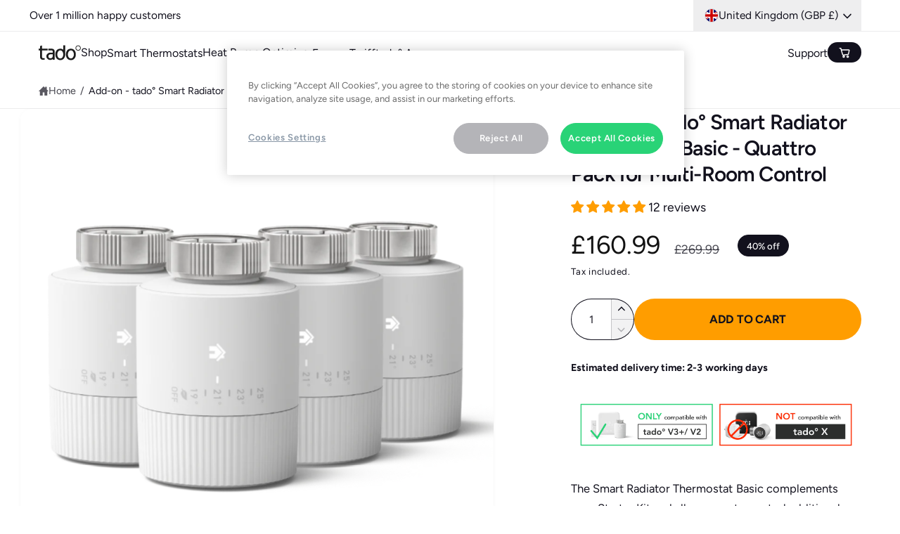

--- FILE ---
content_type: text/html; charset=utf-8
request_url: https://shop.tado.com/en-gb/products/add-on-tado-smart-radiator-thermostat-basic-quattro-pack-for-multi-room-control
body_size: 68273
content:
<!doctype html>
<html class="no-js" lang="en">
  <head>
    <meta charset="utf-8">
    <meta http-equiv="X-UA-Compatible" content="IE=edge">
    <meta name="viewport" content="width=device-width,initial-scale=1">
    <meta name="theme-color" content="">
    
    
  <script data-ot-ignore src="https://static.portal.tado.com/onetrust-autoblock/v1.js" type="text/javascript"></script>
  <script data-ot-ignore>
    // Add data-ot-ignore to checkout elements as they appear (for dynamic content)
    const targetSelectors = [".additional-checkout-buttons", "shopify-accelerated-checkout-cart"];
    
    function markElementAsIgnored(targetSelector) {
      // Check if element already exists
      const existingElements = document.querySelectorAll(targetSelector);
      existingElements.forEach(function(el) {
        el.setAttribute('data-ot-ignore', '');
        console.log(`Marked existing ${targetSelector} as data-ot-ignore`);
      });

      // Also observe for dynamically added elements
      const observer = new MutationObserver(function (mutations) {
        const elements = document.querySelectorAll(targetSelector);
        elements.forEach(function(el) {
          if (!el.hasAttribute('data-ot-ignore')) {
            el.setAttribute('data-ot-ignore', '');
            console.log(`Marked dynamic ${targetSelector} as data-ot-ignore`);
          }
        });
      });
      observer.observe(document.documentElement, {
        childList: true,
        subtree: true,
      });
    }
    
    // Run immediately and also after DOM is ready
    for (const ts of targetSelectors) {
      markElementAsIgnored(ts);
    }
    
    document.addEventListener('DOMContentLoaded', function() {
      for (const ts of targetSelectors) {
        markElementAsIgnored(ts);
      }
    });
    
  </script>
  <script>
    const targetSelectors = [".analytics"];
    let counter = targetSelectors.length;
    function setDataIgnore(targetSelector) {
      const observer = new MutationObserver(function (mutations, obs) {
        const targetElement = document.querySelector(targetSelector);

        if (targetElement) {
          counter = counter -1
          console.log(`Element ${targetSelector} has appeared!`);
          targetElement.setAttribute('data-ot-ignore', '');
          obs.disconnect();
        }
        if(counter === 0) {
          console.log("scripts modified");
          window.tadoOnetrustAutoblock();
        }
      });
      observer.observe(document.documentElement, {
        childList: true,
        subtree: true,
      });
    }
    
    for(const ts of targetSelectors) {
      setDataIgnore(ts);
    }
    
  </script>
  
  <!-- OneTrust Cookies Consent Notice start for tado.com -->
  
  <script
    data-ot-ignore
    data-ot-ignore src="https://cdn.cookielaw.org/consent/6af95740-0b17-4dcf-ac6d-207f80f84ec8/otSDKStub.js"
    data-document-language="true"
    type="text/javascript"
    charset="UTF-8"
    data-domain-script="6af95740-0b17-4dcf-ac6d-207f80f84ec8"
  ></script>
  <script type="text/javascript">
    function OptanonWrapper() {}
  </script>
  <!-- OneTrust Cookies Consent Notice end for tado.com -->

  <script>
    const performanceCookieCategory = 'C0002,';
    const targetingCookieCategory = "C0004,";
    const socialMediaCookieCategory = "C0005,"


    function waitForOneTrust() {
      hasOneTrustLoaded();

      let attempts = 0;
      const interval = setInterval(function () {
        if (hasOneTrustLoaded() || attempts > 100) {
          console.log("Onetrust has loaded")
          clearInterval(interval);
        }

        attempts++;
      }, 100);
    }

    function hasOneTrustLoaded() {
      if (typeof window.OnetrustActiveGroups === 'string') {
        // check now
        optanonWrapper();

        // and wrap and trigger after cookie opt-in
        window.OptanonWrapper = optanonWrapper;

        return true;
      }

      return false;
    }

    function sendConsent(trackingConsent) {
      window.Shopify.customerPrivacy.setTrackingConsent(trackingConsent, () => {});
    }

    function optanonWrapper() {
      const trackingConsent = {
        marketing: window.OnetrustActiveGroups.includes(targetingCookieCategory),
        sale_of_data: false,
        analytics: window.OnetrustActiveGroups.includes(performanceCookieCategory),
        preferences: true,
      }
      console.log("Set Shopify consent based on Onetrust:", trackingConsent)
      if (window.Shopify && window.Shopify.loadFeatures) {
        window.Shopify.loadFeatures(
          [
            {
              name: 'consent-tracking-api',
              version: '0.1',
            },
          ],
          (error) => {
            if (error) {
              throw error;
            }

            sendConsent(trackingConsent);
          }
        );
      }
    }
    (function () {
      waitForOneTrust();
    })();
  </script>
  <!-- OneTrust Cookies Consent Notice end for tado.com -->


<style>
  #onetrust-consent-sdk h3,
  #onetrust-consent-sdk h4,
  #onetrust-consent-sdk h5,
  #onetrust-consent-sdk h6,
  #onetrust-consent-sdk p,
  .ot-ven-opts p,
  #ot-pc-desc,
  #ot-pc-title,
  .ot-li-title,
  .ot-sel-all-hdr span,
  #ot-host-lst .ot-host-info,
  #ot-fltr-modal #modal-header,
  .ot-checkbox label span,
  #ot-pc-lst #ot-sel-blk p,
  #ot-pc-lst #ot-lst-title span,
  #ot-pc-lst .back-btn-handler p,
  #ot-pc-lst .ot-ven-name,
  #ot-pc-lst #ot-ven-lst .consent-category,
  .ot-leg-btn-container .ot-inactive-leg-btn,
  .ot-label-status,
  .ot-chkbox label span,
  #clear-filters-handler {
    color: #2c2e2e !important;
  }
  #ot-pc-title,
  #ot-category-title,
  .ot-cat-header,
  #ot-lst-title,
  .ot-ven-hdr .ot-ven-name,
  .ot-always-active {
    font-family: Avenir LT W01_85 Heavy1475544, sans-serif !important;
    color: #2c2e2e !important;
  }

  .ot-pc-footer-logo {
    display: none !important;
  }
  #onetrust-consent-sdk button {
    border-radius: 28px !important;
  }
  .ot-floating-button__back {
    background-color: #29d377 !important;
  }
  .ot-floating-button__front {
    background-color: #29d377 !important;
  }

  #onetrust-consent-sdk {
    position: relative;
  }

  @keyframes onFloatingBtnIntroOverride {
    0% {
      opacity: 0;
      left: -75px;
    }
    100% {
      opacity: 1;
      left: 20px;
    }
  }

  #ot-sdk-btn-floating {
    position: absolute !important;
    left: 20px;
    bottom: 100px !important;
    animation: onFloatingBtnIntroOverride 800ms ease 0ms 1 forwards !important;
    z-index: 2147483000 !important;
  }

  @media (max-width: 574px) {
    #ot-sdk-btn-floating {
      bottom: 164px !important;
    }
  }

  #onetrust-banner-sdk,
  #onetrust-reject-all-handler,
  #onetrust-accept-btn-handler,
  #onetrust-pc-btn-handler {
    outline: none !important;
  }

  #onetrust-banner-sdk,
  #onetrust-pc-sdk {
    border-radius: 6px;
  }

  /* Shopify rewrites style of OneTrust differences from Loki */
  #onetrust-pc-sdk.otRelFont,
  #onetrust-banner-sdk.otRelFont {
    font-size: 16px !important;
  }
</style>
    
<link rel="canonical" href="https://shop.tado.com/en-gb/products/add-on-tado-smart-radiator-thermostat-basic-quattro-pack-for-multi-room-control"><link rel="icon" type="image/png" href="//shop.tado.com/cdn/shop/files/favicon_shop_tado_8732ff07-ad3e-4525-ba31-667ce3cb7bda.png?crop=center&height=32&v=1758179620&width=32"><link rel="preconnect" href="https://fonts.shopifycdn.com" crossorigin><title>
      Add-on - tado° Smart Radiator Thermostat Basic - Quattro Pack for Mult
 &ndash; tado° Shop </title>

    
      <meta name="description" content="The Smart Radiator Thermostat Basic complements your Starter Kit and allows you to control additional radiators or rooms individually at a low cost.">
    

    

<meta property="og:site_name" content="tado° Shop ">
<meta property="og:url" content="https://shop.tado.com/en-gb/products/add-on-tado-smart-radiator-thermostat-basic-quattro-pack-for-multi-room-control">
<meta property="og:title" content="Add-on - tado° Smart Radiator Thermostat Basic - Quattro Pack for Mult">
<meta property="og:type" content="product">
<meta property="og:description" content="The Smart Radiator Thermostat Basic complements your Starter Kit and allows you to control additional radiators or rooms individually at a low cost."><meta property="og:image" content="http://shop.tado.com/cdn/shop/products/srt_basic_quattro_product_shop.png?v=1668784275">
  <meta property="og:image:secure_url" content="https://shop.tado.com/cdn/shop/products/srt_basic_quattro_product_shop.png?v=1668784275">
  <meta property="og:image:width" content="1000">
  <meta property="og:image:height" content="1000"><meta property="og:price:amount" content="160.99">
  <meta property="og:price:currency" content="GBP"><meta name="twitter:site" content="@tado"><meta name="twitter:card" content="summary_large_image">
<meta name="twitter:title" content="Add-on - tado° Smart Radiator Thermostat Basic - Quattro Pack for Mult">
<meta name="twitter:description" content="The Smart Radiator Thermostat Basic complements your Starter Kit and allows you to control additional radiators or rooms individually at a low cost.">

<meta name="theme:name" content="Ignite">
<meta name="theme:version" content="2.1.1">
<meta name="theme:preset" content="tech">


    <script data-ot-ignore src="//shop.tado.com/cdn/shop/t/29/assets/global.js?v=65177338702614497081758618183" defer="defer"></script><link rel="preload" href="//shop.tado.com/cdn/fonts/figtree/figtree_n4.3c0838aba1701047e60be6a99a1b0a40ce9b8419.woff2" as="font" crossorigin fetchpriority="high" type="font/woff2"><link rel="preload" href="//shop.tado.com/cdn/fonts/figtree/figtree_n6.9d1ea52bb49a0a86cfd1b0383d00f83d3fcc14de.woff2" as="font" crossorigin fetchpriority="high" type="font/woff2"><script data-ot-ignore src="//shop.tado.com/cdn/shop/t/29/assets/animations.js?v=55825192366330283781756837843" defer="defer"></script><script>window.performance && window.performance.mark && window.performance.mark('shopify.content_for_header.start');</script><meta name="facebook-domain-verification" content="fjwu0vh5ugs2jknhve8zn8oy4o0ab8">
<meta id="shopify-digital-wallet" name="shopify-digital-wallet" content="/55249928391/digital_wallets/dialog">
<meta name="shopify-checkout-api-token" content="99ff3822261fd94dd9485ae473638653">
<meta id="in-context-paypal-metadata" data-shop-id="55249928391" data-venmo-supported="false" data-environment="production" data-locale="en_US" data-paypal-v4="true" data-currency="GBP">
<link rel="alternate" type="application/json+oembed" href="https://shop.tado.com/en-gb/products/add-on-tado-smart-radiator-thermostat-basic-quattro-pack-for-multi-room-control.oembed">
<script async="async" src="/checkouts/internal/preloads.js?locale=en-GB"></script>
<link rel="preconnect" href="https://shop.app" crossorigin="anonymous">
<script async="async" src="https://shop.app/checkouts/internal/preloads.js?locale=en-GB&shop_id=55249928391" crossorigin="anonymous"></script>
<script id="apple-pay-shop-capabilities" type="application/json">{"shopId":55249928391,"countryCode":"DE","currencyCode":"GBP","merchantCapabilities":["supports3DS"],"merchantId":"gid:\/\/shopify\/Shop\/55249928391","merchantName":"tado° Shop ","requiredBillingContactFields":["postalAddress","email"],"requiredShippingContactFields":["postalAddress","email"],"shippingType":"shipping","supportedNetworks":["visa","masterCard","amex"],"total":{"type":"pending","label":"tado° Shop ","amount":"1.00"},"shopifyPaymentsEnabled":true,"supportsSubscriptions":true}</script>
<script id="shopify-features" type="application/json">{"accessToken":"99ff3822261fd94dd9485ae473638653","betas":["rich-media-storefront-analytics"],"domain":"shop.tado.com","predictiveSearch":true,"shopId":55249928391,"locale":"en"}</script>
<script>var Shopify = Shopify || {};
Shopify.shop = "tadowebshop.myshopify.com";
Shopify.locale = "en";
Shopify.currency = {"active":"GBP","rate":"1.0"};
Shopify.country = "GB";
Shopify.theme = {"name":"shopify-ignite\/main","id":174187905292,"schema_name":"Ignite","schema_version":"2.1.1","theme_store_id":null,"role":"main"};
Shopify.theme.handle = "null";
Shopify.theme.style = {"id":null,"handle":null};
Shopify.cdnHost = "shop.tado.com/cdn";
Shopify.routes = Shopify.routes || {};
Shopify.routes.root = "/en-gb/";</script>
<script type="module">!function(o){(o.Shopify=o.Shopify||{}).modules=!0}(window);</script>
<script>!function(o){function n(){var o=[];function n(){o.push(Array.prototype.slice.apply(arguments))}return n.q=o,n}var t=o.Shopify=o.Shopify||{};t.loadFeatures=n(),t.autoloadFeatures=n()}(window);</script>
<script>
  window.ShopifyPay = window.ShopifyPay || {};
  window.ShopifyPay.apiHost = "shop.app\/pay";
  window.ShopifyPay.redirectState = null;
</script>
<script id="shop-js-analytics" type="application/json">{"pageType":"product"}</script>
<script defer="defer" async type="module" src="//shop.tado.com/cdn/shopifycloud/shop-js/modules/v2/client.init-shop-cart-sync_DlSlHazZ.en.esm.js"></script>
<script defer="defer" async type="module" src="//shop.tado.com/cdn/shopifycloud/shop-js/modules/v2/chunk.common_D16XZWos.esm.js"></script>
<script type="module">
  await import("//shop.tado.com/cdn/shopifycloud/shop-js/modules/v2/client.init-shop-cart-sync_DlSlHazZ.en.esm.js");
await import("//shop.tado.com/cdn/shopifycloud/shop-js/modules/v2/chunk.common_D16XZWos.esm.js");

  window.Shopify.SignInWithShop?.initShopCartSync?.({"fedCMEnabled":true,"windoidEnabled":true});

</script>
<script>
  window.Shopify = window.Shopify || {};
  if (!window.Shopify.featureAssets) window.Shopify.featureAssets = {};
  window.Shopify.featureAssets['shop-js'] = {"shop-cart-sync":["modules/v2/client.shop-cart-sync_DKWYiEUO.en.esm.js","modules/v2/chunk.common_D16XZWos.esm.js"],"init-fed-cm":["modules/v2/client.init-fed-cm_vfPMjZAC.en.esm.js","modules/v2/chunk.common_D16XZWos.esm.js"],"init-shop-email-lookup-coordinator":["modules/v2/client.init-shop-email-lookup-coordinator_CR38P6MB.en.esm.js","modules/v2/chunk.common_D16XZWos.esm.js"],"init-shop-cart-sync":["modules/v2/client.init-shop-cart-sync_DlSlHazZ.en.esm.js","modules/v2/chunk.common_D16XZWos.esm.js"],"shop-cash-offers":["modules/v2/client.shop-cash-offers_CJw4IQ6B.en.esm.js","modules/v2/chunk.common_D16XZWos.esm.js","modules/v2/chunk.modal_UwFWkumu.esm.js"],"shop-toast-manager":["modules/v2/client.shop-toast-manager_BY778Uv6.en.esm.js","modules/v2/chunk.common_D16XZWos.esm.js"],"init-windoid":["modules/v2/client.init-windoid_DVhZdEm3.en.esm.js","modules/v2/chunk.common_D16XZWos.esm.js"],"shop-button":["modules/v2/client.shop-button_D2ZzKUPa.en.esm.js","modules/v2/chunk.common_D16XZWos.esm.js"],"avatar":["modules/v2/client.avatar_BTnouDA3.en.esm.js"],"init-customer-accounts-sign-up":["modules/v2/client.init-customer-accounts-sign-up_CQZUmjGN.en.esm.js","modules/v2/client.shop-login-button_Cu5K-F7X.en.esm.js","modules/v2/chunk.common_D16XZWos.esm.js","modules/v2/chunk.modal_UwFWkumu.esm.js"],"pay-button":["modules/v2/client.pay-button_CcBqbGU7.en.esm.js","modules/v2/chunk.common_D16XZWos.esm.js"],"init-shop-for-new-customer-accounts":["modules/v2/client.init-shop-for-new-customer-accounts_B5DR5JTE.en.esm.js","modules/v2/client.shop-login-button_Cu5K-F7X.en.esm.js","modules/v2/chunk.common_D16XZWos.esm.js","modules/v2/chunk.modal_UwFWkumu.esm.js"],"shop-login-button":["modules/v2/client.shop-login-button_Cu5K-F7X.en.esm.js","modules/v2/chunk.common_D16XZWos.esm.js","modules/v2/chunk.modal_UwFWkumu.esm.js"],"shop-follow-button":["modules/v2/client.shop-follow-button_BX8Slf17.en.esm.js","modules/v2/chunk.common_D16XZWos.esm.js","modules/v2/chunk.modal_UwFWkumu.esm.js"],"init-customer-accounts":["modules/v2/client.init-customer-accounts_DjKkmQ2w.en.esm.js","modules/v2/client.shop-login-button_Cu5K-F7X.en.esm.js","modules/v2/chunk.common_D16XZWos.esm.js","modules/v2/chunk.modal_UwFWkumu.esm.js"],"lead-capture":["modules/v2/client.lead-capture_ChWCg7nV.en.esm.js","modules/v2/chunk.common_D16XZWos.esm.js","modules/v2/chunk.modal_UwFWkumu.esm.js"],"checkout-modal":["modules/v2/client.checkout-modal_DPnpVyv-.en.esm.js","modules/v2/chunk.common_D16XZWos.esm.js","modules/v2/chunk.modal_UwFWkumu.esm.js"],"shop-login":["modules/v2/client.shop-login_leRXJtcZ.en.esm.js","modules/v2/chunk.common_D16XZWos.esm.js","modules/v2/chunk.modal_UwFWkumu.esm.js"],"payment-terms":["modules/v2/client.payment-terms_Bp9K0NXD.en.esm.js","modules/v2/chunk.common_D16XZWos.esm.js","modules/v2/chunk.modal_UwFWkumu.esm.js"]};
</script>
<script>(function() {
  var isLoaded = false;
  function asyncLoad() {
    if (isLoaded) return;
    isLoaded = true;
    var urls = ["https:\/\/platform-api.sharethis.com\/js\/sharethis.js?shop=tadowebshop.myshopify.com#property=60c22f50bc04ab0011715e80\u0026product=sticky-share-buttons\u0026source=sticky-share-buttons-shopify\u0026ver=1668430822","https:\/\/d9fvwtvqz2fm1.cloudfront.net\/shop\/js\/discount-on-cart-pro.min.js?shop=tadowebshop.myshopify.com","https:\/\/prod-configuration-app.integrations-itbl.co\/app\/script?shop=tadowebshop.myshopify.com","https:\/\/dr4qe3ddw9y32.cloudfront.net\/awin-shopify-integration-code.js?aid=16503\u0026v=shopifyApp_5.2.3\u0026ts=1761211624633\u0026shop=tadowebshop.myshopify.com","https:\/\/iis.intercom.io\/\/widget.js?shop=tadowebshop.myshopify.com"];
    for (var i = 0; i < urls.length; i++) {
      var s = document.createElement('script');
      s.type = 'text/javascript';
      s.async = true;
      s.src = urls[i];
      var x = document.getElementsByTagName('script')[0];
      x.parentNode.insertBefore(s, x);
    }
  };
  if(window.attachEvent) {
    window.attachEvent('onload', asyncLoad);
  } else {
    window.addEventListener('load', asyncLoad, false);
  }
})();</script>
<script id="__st">var __st={"a":55249928391,"offset":3600,"reqid":"09bec795-e5c2-4faa-acc8-937e64d95c01-1768591244","pageurl":"shop.tado.com\/en-gb\/products\/add-on-tado-smart-radiator-thermostat-basic-quattro-pack-for-multi-room-control","u":"a8f3aa13124f","p":"product","rtyp":"product","rid":8040112587020};</script>
<script>window.ShopifyPaypalV4VisibilityTracking = true;</script>
<script id="captcha-bootstrap">!function(){'use strict';const t='contact',e='account',n='new_comment',o=[[t,t],['blogs',n],['comments',n],[t,'customer']],c=[[e,'customer_login'],[e,'guest_login'],[e,'recover_customer_password'],[e,'create_customer']],r=t=>t.map((([t,e])=>`form[action*='/${t}']:not([data-nocaptcha='true']) input[name='form_type'][value='${e}']`)).join(','),a=t=>()=>t?[...document.querySelectorAll(t)].map((t=>t.form)):[];function s(){const t=[...o],e=r(t);return a(e)}const i='password',u='form_key',d=['recaptcha-v3-token','g-recaptcha-response','h-captcha-response',i],f=()=>{try{return window.sessionStorage}catch{return}},m='__shopify_v',_=t=>t.elements[u];function p(t,e,n=!1){try{const o=window.sessionStorage,c=JSON.parse(o.getItem(e)),{data:r}=function(t){const{data:e,action:n}=t;return t[m]||n?{data:e,action:n}:{data:t,action:n}}(c);for(const[e,n]of Object.entries(r))t.elements[e]&&(t.elements[e].value=n);n&&o.removeItem(e)}catch(o){console.error('form repopulation failed',{error:o})}}const l='form_type',E='cptcha';function T(t){t.dataset[E]=!0}const w=window,h=w.document,L='Shopify',v='ce_forms',y='captcha';let A=!1;((t,e)=>{const n=(g='f06e6c50-85a8-45c8-87d0-21a2b65856fe',I='https://cdn.shopify.com/shopifycloud/storefront-forms-hcaptcha/ce_storefront_forms_captcha_hcaptcha.v1.5.2.iife.js',D={infoText:'Protected by hCaptcha',privacyText:'Privacy',termsText:'Terms'},(t,e,n)=>{const o=w[L][v],c=o.bindForm;if(c)return c(t,g,e,D).then(n);var r;o.q.push([[t,g,e,D],n]),r=I,A||(h.body.append(Object.assign(h.createElement('script'),{id:'captcha-provider',async:!0,src:r})),A=!0)});var g,I,D;w[L]=w[L]||{},w[L][v]=w[L][v]||{},w[L][v].q=[],w[L][y]=w[L][y]||{},w[L][y].protect=function(t,e){n(t,void 0,e),T(t)},Object.freeze(w[L][y]),function(t,e,n,w,h,L){const[v,y,A,g]=function(t,e,n){const i=e?o:[],u=t?c:[],d=[...i,...u],f=r(d),m=r(i),_=r(d.filter((([t,e])=>n.includes(e))));return[a(f),a(m),a(_),s()]}(w,h,L),I=t=>{const e=t.target;return e instanceof HTMLFormElement?e:e&&e.form},D=t=>v().includes(t);t.addEventListener('submit',(t=>{const e=I(t);if(!e)return;const n=D(e)&&!e.dataset.hcaptchaBound&&!e.dataset.recaptchaBound,o=_(e),c=g().includes(e)&&(!o||!o.value);(n||c)&&t.preventDefault(),c&&!n&&(function(t){try{if(!f())return;!function(t){const e=f();if(!e)return;const n=_(t);if(!n)return;const o=n.value;o&&e.removeItem(o)}(t);const e=Array.from(Array(32),(()=>Math.random().toString(36)[2])).join('');!function(t,e){_(t)||t.append(Object.assign(document.createElement('input'),{type:'hidden',name:u})),t.elements[u].value=e}(t,e),function(t,e){const n=f();if(!n)return;const o=[...t.querySelectorAll(`input[type='${i}']`)].map((({name:t})=>t)),c=[...d,...o],r={};for(const[a,s]of new FormData(t).entries())c.includes(a)||(r[a]=s);n.setItem(e,JSON.stringify({[m]:1,action:t.action,data:r}))}(t,e)}catch(e){console.error('failed to persist form',e)}}(e),e.submit())}));const S=(t,e)=>{t&&!t.dataset[E]&&(n(t,e.some((e=>e===t))),T(t))};for(const o of['focusin','change'])t.addEventListener(o,(t=>{const e=I(t);D(e)&&S(e,y())}));const B=e.get('form_key'),M=e.get(l),P=B&&M;t.addEventListener('DOMContentLoaded',(()=>{const t=y();if(P)for(const e of t)e.elements[l].value===M&&p(e,B);[...new Set([...A(),...v().filter((t=>'true'===t.dataset.shopifyCaptcha))])].forEach((e=>S(e,t)))}))}(h,new URLSearchParams(w.location.search),n,t,e,['guest_login'])})(!0,!0)}();</script>
<script integrity="sha256-4kQ18oKyAcykRKYeNunJcIwy7WH5gtpwJnB7kiuLZ1E=" data-source-attribution="shopify.loadfeatures" defer="defer" src="//shop.tado.com/cdn/shopifycloud/storefront/assets/storefront/load_feature-a0a9edcb.js" crossorigin="anonymous"></script>
<script crossorigin="anonymous" defer="defer" src="//shop.tado.com/cdn/shopifycloud/storefront/assets/shopify_pay/storefront-65b4c6d7.js?v=20250812"></script>
<script data-source-attribution="shopify.dynamic_checkout.dynamic.init">var Shopify=Shopify||{};Shopify.PaymentButton=Shopify.PaymentButton||{isStorefrontPortableWallets:!0,init:function(){window.Shopify.PaymentButton.init=function(){};var t=document.createElement("script");t.src="https://shop.tado.com/cdn/shopifycloud/portable-wallets/latest/portable-wallets.en.js",t.type="module",document.head.appendChild(t)}};
</script>
<script data-source-attribution="shopify.dynamic_checkout.buyer_consent">
  function portableWalletsHideBuyerConsent(e){var t=document.getElementById("shopify-buyer-consent"),n=document.getElementById("shopify-subscription-policy-button");t&&n&&(t.classList.add("hidden"),t.setAttribute("aria-hidden","true"),n.removeEventListener("click",e))}function portableWalletsShowBuyerConsent(e){var t=document.getElementById("shopify-buyer-consent"),n=document.getElementById("shopify-subscription-policy-button");t&&n&&(t.classList.remove("hidden"),t.removeAttribute("aria-hidden"),n.addEventListener("click",e))}window.Shopify?.PaymentButton&&(window.Shopify.PaymentButton.hideBuyerConsent=portableWalletsHideBuyerConsent,window.Shopify.PaymentButton.showBuyerConsent=portableWalletsShowBuyerConsent);
</script>
<script data-source-attribution="shopify.dynamic_checkout.cart.bootstrap">document.addEventListener("DOMContentLoaded",(function(){function t(){return document.querySelector("shopify-accelerated-checkout-cart, shopify-accelerated-checkout")}if(t())Shopify.PaymentButton.init();else{new MutationObserver((function(e,n){t()&&(Shopify.PaymentButton.init(),n.disconnect())})).observe(document.body,{childList:!0,subtree:!0})}}));
</script>
<link id="shopify-accelerated-checkout-styles" rel="stylesheet" media="screen" href="https://shop.tado.com/cdn/shopifycloud/portable-wallets/latest/accelerated-checkout-backwards-compat.css" crossorigin="anonymous">
<style id="shopify-accelerated-checkout-cart">
        #shopify-buyer-consent {
  margin-top: 1em;
  display: inline-block;
  width: 100%;
}

#shopify-buyer-consent.hidden {
  display: none;
}

#shopify-subscription-policy-button {
  background: none;
  border: none;
  padding: 0;
  text-decoration: underline;
  font-size: inherit;
  cursor: pointer;
}

#shopify-subscription-policy-button::before {
  box-shadow: none;
}

      </style>
<script id="sections-script" data-sections="footer" defer="defer" src="//shop.tado.com/cdn/shop/t/29/compiled_assets/scripts.js?15268"></script>
<script>window.performance && window.performance.mark && window.performance.mark('shopify.content_for_header.end');</script>


    <style data-shopify>
      @font-face {
  font-family: Figtree;
  font-weight: 400;
  font-style: normal;
  font-display: fallback;
  src: url("//shop.tado.com/cdn/fonts/figtree/figtree_n4.3c0838aba1701047e60be6a99a1b0a40ce9b8419.woff2") format("woff2"),
       url("//shop.tado.com/cdn/fonts/figtree/figtree_n4.c0575d1db21fc3821f17fd6617d3dee552312137.woff") format("woff");
}

        @font-face {
  font-family: Figtree;
  font-weight: 700;
  font-style: normal;
  font-display: fallback;
  src: url("//shop.tado.com/cdn/fonts/figtree/figtree_n7.2fd9bfe01586148e644724096c9d75e8c7a90e55.woff2") format("woff2"),
       url("//shop.tado.com/cdn/fonts/figtree/figtree_n7.ea05de92d862f9594794ab281c4c3a67501ef5fc.woff") format("woff");
}

        @font-face {
  font-family: Figtree;
  font-weight: 400;
  font-style: italic;
  font-display: fallback;
  src: url("//shop.tado.com/cdn/fonts/figtree/figtree_i4.89f7a4275c064845c304a4cf8a4a586060656db2.woff2") format("woff2"),
       url("//shop.tado.com/cdn/fonts/figtree/figtree_i4.6f955aaaafc55a22ffc1f32ecf3756859a5ad3e2.woff") format("woff");
}

        @font-face {
  font-family: Figtree;
  font-weight: 700;
  font-style: italic;
  font-display: fallback;
  src: url("//shop.tado.com/cdn/fonts/figtree/figtree_i7.06add7096a6f2ab742e09ec7e498115904eda1fe.woff2") format("woff2"),
       url("//shop.tado.com/cdn/fonts/figtree/figtree_i7.ee584b5fcaccdbb5518c0228158941f8df81b101.woff") format("woff");
}

        @font-face {
  font-family: Figtree;
  font-weight: 500;
  font-style: normal;
  font-display: fallback;
  src: url("//shop.tado.com/cdn/fonts/figtree/figtree_n5.3b6b7df38aa5986536945796e1f947445832047c.woff2") format("woff2"),
       url("//shop.tado.com/cdn/fonts/figtree/figtree_n5.f26bf6dcae278b0ed902605f6605fa3338e81dab.woff") format("woff");
}

@font-face {
  font-family: Figtree;
  font-weight: 600;
  font-style: normal;
  font-display: fallback;
  src: url("//shop.tado.com/cdn/fonts/figtree/figtree_n6.9d1ea52bb49a0a86cfd1b0383d00f83d3fcc14de.woff2") format("woff2"),
       url("//shop.tado.com/cdn/fonts/figtree/figtree_n6.f0fcdea525a0e47b2ae4ab645832a8e8a96d31d3.woff") format("woff");
}

        @font-face {
  font-family: Figtree;
  font-weight: 700;
  font-style: normal;
  font-display: fallback;
  src: url("//shop.tado.com/cdn/fonts/figtree/figtree_n7.2fd9bfe01586148e644724096c9d75e8c7a90e55.woff2") format("woff2"),
       url("//shop.tado.com/cdn/fonts/figtree/figtree_n7.ea05de92d862f9594794ab281c4c3a67501ef5fc.woff") format("woff");
}

        @font-face {
  font-family: Figtree;
  font-weight: 600;
  font-style: italic;
  font-display: fallback;
  src: url("//shop.tado.com/cdn/fonts/figtree/figtree_i6.702baae75738b446cfbed6ac0d60cab7b21e61ba.woff2") format("woff2"),
       url("//shop.tado.com/cdn/fonts/figtree/figtree_i6.6b8dc40d16c9905d29525156e284509f871ce8f9.woff") format("woff");
}

        @font-face {
  font-family: Figtree;
  font-weight: 700;
  font-style: italic;
  font-display: fallback;
  src: url("//shop.tado.com/cdn/fonts/figtree/figtree_i7.06add7096a6f2ab742e09ec7e498115904eda1fe.woff2") format("woff2"),
       url("//shop.tado.com/cdn/fonts/figtree/figtree_i7.ee584b5fcaccdbb5518c0228158941f8df81b101.woff") format("woff");
}

        @font-face {
  font-family: Figtree;
  font-weight: 500;
  font-style: normal;
  font-display: fallback;
  src: url("//shop.tado.com/cdn/fonts/figtree/figtree_n5.3b6b7df38aa5986536945796e1f947445832047c.woff2") format("woff2"),
       url("//shop.tado.com/cdn/fonts/figtree/figtree_n5.f26bf6dcae278b0ed902605f6605fa3338e81dab.woff") format("woff");
}


        :root,
        .color-scheme-1 {
          --color-background: 247,247,247;
          --color-background-accent: ,,;
        
          --gradient-background: #f7f7f7;
        

        

        --color-foreground: 18,17,29;
        --color-heading: 18,17,29;
        --color-background-contrast: 183,183,183;
        --color-shadow: 0, 0, 0;
        --color-button: 255,157,0;
        --color-button-alpha: 1.0;
        
          --color-button-gradient: none;
        
        --color-button-text: 18,17,29;
        --color-secondary-button: 247,247,247;
        --color-secondary-button-text: 255,157,0;
        --color-link: 26,90,179;
        --color-caption: 18,17,29;
        --color-badge-foreground: 18,17,29;
        --color-badge-background: 247,247,247;
        --color-badge-border: 18,17,29;
        --color-accent: 220,43,255;
        --payment-terms-background-color: rgb(247 247 247);

        
          --color-heading-gradient-background: none;
          --color-heading-gradient-background-clip: border-box;
          --color-heading-gradient-fill: currentColor;
        

        
          --color-accent-gradient-background: -webkit-linear-gradient(90deg, rgba(234, 81, 85, 1), rgba(255, 85, 51, 1) 30%, rgba(255, 127, 0, 1) 70%, rgba(255, 145, 1, 1) 100%);
          --color-accent-gradient-background-clip: text;
          --color-accent-gradient-fill: transparent;
        
      }
      
        
        .color-scheme-2 {
          --color-background: 255,255,255;
          --color-background-accent: 255,157,0;
        
          --gradient-background: #ffffff;
        

        

        --color-foreground: 18,17,29;
        --color-heading: 18,17,29;
        --color-background-contrast: 191,191,191;
        --color-shadow: 0, 0, 0;
        --color-button: 255,157,0;
        --color-button-alpha: 1.0;
        
          --color-button-gradient: none;
        
        --color-button-text: 18,17,29;
        --color-secondary-button: 255,255,255;
        --color-secondary-button-text: 18,17,29;
        --color-link: 25,103,210;
        --color-caption: 60,64,67;
        --color-badge-foreground: 18,17,29;
        --color-badge-background: 255,255,255;
        --color-badge-border: 18,17,29;
        --color-accent: 19,144,214;
        --payment-terms-background-color: rgb(255 255 255);

        
          --color-heading-gradient-background: none;
          --color-heading-gradient-background-clip: border-box;
          --color-heading-gradient-fill: currentColor;
        

        
          --color-accent-gradient-background: -webkit-linear-gradient(360deg, rgba(234, 81, 85, 1), rgba(255, 85, 51, 1) 30%, rgba(255, 127, 0, 1) 70%, rgba(255, 145, 1, 1) 100%);
          --color-accent-gradient-background-clip: text;
          --color-accent-gradient-fill: transparent;
        
      }
      
        
        .color-scheme-3 {
          --color-background: 18,17,29;
          --color-background-accent: ,,;
        
          --gradient-background: #12111d;
        

        

        --color-foreground: 255,255,255;
        --color-heading: 255,255,255;
        --color-background-contrast: 128,123,178;
        --color-shadow: 0, 0, 0;
        --color-button: 255,255,255;
        --color-button-alpha: 1.0;
        
        --color-button-gradient: linear-gradient(305deg, rgba(255, 157, 0, 1), rgba(255, 167, 26, 1) 100%);
        
        --color-button-text: 18,17,29;
        --color-secondary-button: 18,17,29;
        --color-secondary-button-text: 255,255,255;
        --color-link: 255,255,255;
        --color-caption: 255,255,255;
        --color-badge-foreground: 255,255,255;
        --color-badge-background: 18,17,29;
        --color-badge-border: 255,255,255;
        --color-accent: 255,157,0;
        --payment-terms-background-color: rgb(18 17 29);

        
          --color-heading-gradient-background: none;
          --color-heading-gradient-background-clip: border-box;
          --color-heading-gradient-fill: currentColor;
        

        
          --color-accent-gradient-background: -webkit-linear-gradient(0deg, rgba(234, 81, 85, 1), rgba(255, 85, 51, 1) 30%, rgba(255, 127, 0, 1) 70%, rgba(255, 145, 1, 1) 100%);
          --color-accent-gradient-background-clip: text;
          --color-accent-gradient-fill: transparent;
        
      }
      
        
        .color-scheme-4 {
          --color-background: 24,77,79;
          --color-background-accent: ,,;
        
          --gradient-background: #184d4f;
        

        

        --color-foreground: 255,255,255;
        --color-heading: 255,255,255;
        --color-background-contrast: 30,96,99;
        --color-shadow: 0, 0, 0;
        --color-button: 255,255,255;
        --color-button-alpha: 1.0;
        
          --color-button-gradient: none;
        
        --color-button-text: 255,157,0;
        --color-secondary-button: 24,77,79;
        --color-secondary-button-text: 255,157,0;
        --color-link: 255,255,255;
        --color-caption: 255,255,255;
        --color-badge-foreground: 255,255,255;
        --color-badge-background: 24,77,79;
        --color-badge-border: 255,255,255;
        --color-accent: 255,157,0;
        --payment-terms-background-color: rgb(24 77 79);

        
          --color-heading-gradient-background: none;
          --color-heading-gradient-background-clip: border-box;
          --color-heading-gradient-fill: currentColor;
        

        
          --color-accent-gradient-background: none;
          --color-accent-gradient-background-clip: border-box;
          --color-accent-gradient-fill: currentColor;
        
      }
      
        
        .color-scheme-5 {
          --color-background: 255,255,255;
          --color-background-accent: 18,17,29;
        
          --gradient-background: #ffffff;
        

        

        --color-foreground: 255,255,255;
        --color-heading: 255,255,255;
        --color-background-contrast: 191,191,191;
        --color-shadow: 0, 0, 0;
        --color-button: 255,157,0;
        --color-button-alpha: 1.0;
        
          --color-button-gradient: none;
        
        --color-button-text: 18,17,29;
        --color-secondary-button: 255,255,255;
        --color-secondary-button-text: 255,157,0;
        --color-link: 255,255,255;
        --color-caption: 255,255,255;
        --color-badge-foreground: 255,255,255;
        --color-badge-background: 255,255,255;
        --color-badge-border: 255,255,255;
        --color-accent: 255,157,0;
        --payment-terms-background-color: rgb(255 255 255);

        
          --color-heading-gradient-background: none;
          --color-heading-gradient-background-clip: border-box;
          --color-heading-gradient-fill: currentColor;
        

        
          --color-accent-gradient-background: none;
          --color-accent-gradient-background-clip: border-box;
          --color-accent-gradient-fill: currentColor;
        
      }
      
        
        .color-scheme-6 {
          --color-background: 248,248,248;
          --color-background-accent: ,,;
        
          --gradient-background: #f8f8f8;
        

        

        --color-foreground: 255,255,255;
        --color-heading: 255,255,255;
        --color-background-contrast: 184,184,184;
        --color-shadow: 0, 0, 0;
        --color-button: 18,18,18;
        --color-button-alpha: 1.0;
        
          --color-button-gradient: none;
        
        --color-button-text: 255,255,255;
        --color-secondary-button: 248,248,248;
        --color-secondary-button-text: 255,255,255;
        --color-link: 255,255,255;
        --color-caption: 255,255,255;
        --color-badge-foreground: 255,255,255;
        --color-badge-background: 248,248,248;
        --color-badge-border: 255,255,255;
        --color-accent: 33,249,150;
        --payment-terms-background-color: rgb(248 248 248);

        
          --color-heading-gradient-background: none;
          --color-heading-gradient-background-clip: border-box;
          --color-heading-gradient-fill: currentColor;
        

        
          --color-accent-gradient-background: -webkit-linear-gradient(310deg, rgba(17, 189, 251, 1) 15%, rgba(33, 249, 150, 1) 85%);
          --color-accent-gradient-background-clip: text;
          --color-accent-gradient-fill: transparent;
        
      }
      
        
        .color-scheme-7 {
          --color-background: 218,20,20;
          --color-background-accent: ,,;
        
          --gradient-background: linear-gradient(29deg, #91350E -4.79%, #12111D 43.84%);
        

        

        --color-foreground: 255,255,255;
        --color-heading: 255,255,255;
        --color-background-contrast: 101,9,9;
        --color-shadow: 0, 0, 0;
        --color-button: 255,255,255;
        --color-button-alpha: 1.0;
        
          --color-button-gradient: none;
        
        --color-button-text: 18,18,18;
        --color-secondary-button: 218,20,20;
        --color-secondary-button-text: 255,255,255;
        --color-link: 255,255,255;
        --color-caption: 255,255,255;
        --color-badge-foreground: 255,255,255;
        --color-badge-background: 218,20,20;
        --color-badge-border: 255,255,255;
        --color-accent: 220,43,255;
        --payment-terms-background-color: rgb(218 20 20);

        
          --color-heading-gradient-background: none;
          --color-heading-gradient-background-clip: border-box;
          --color-heading-gradient-fill: currentColor;
        

        
          --color-accent-gradient-background: none;
          --color-accent-gradient-background-clip: border-box;
          --color-accent-gradient-fill: currentColor;
        
      }
      
        
        .color-scheme-8 {
          --color-background: 255,255,255;
          --color-background-accent: ,,;
        
          --gradient-background: #ffffff;
        

        

        --color-foreground: 18,18,18;
        --color-heading: 18,18,18;
        --color-background-contrast: 191,191,191;
        --color-shadow: 0, 0, 0;
        --color-button: 255,157,0;
        --color-button-alpha: 1.0;
        
        --color-button-gradient: linear-gradient(225deg, rgba(255, 157, 0, 1), rgba(255, 157, 0, 1) 100%);
        
        --color-button-text: 255,255,255;
        --color-secondary-button: 255,255,255;
        --color-secondary-button-text: 167,202,226;
        --color-link: 28,112,190;
        --color-caption: 18,18,18;
        --color-badge-foreground: 18,18,18;
        --color-badge-background: 255,255,255;
        --color-badge-border: 18,18,18;
        --color-accent: 106,172,234;
        --payment-terms-background-color: rgb(255 255 255);

        
          --color-heading-gradient-background: none;
          --color-heading-gradient-background-clip: border-box;
          --color-heading-gradient-fill: currentColor;
        

        
          --color-accent-gradient-background: -webkit-radial-gradient(rgba(106, 172, 234, 1), rgba(37, 115, 190, 1) 87%);
          --color-accent-gradient-background-clip: text;
          --color-accent-gradient-fill: transparent;
        
      }
      
        
        .color-scheme-9 {
          --color-background: 255,255,255;
          --color-background-accent: ,,;
        
          --gradient-background: #ffffff;
        

        

        --color-foreground: 18,18,18;
        --color-heading: 18,18,18;
        --color-background-contrast: 191,191,191;
        --color-shadow: 0, 0, 0;
        --color-button: 28,112,190;
        --color-button-alpha: 1.0;
        
        --color-button-gradient: linear-gradient(46deg, rgba(63, 136, 206, 1) 13%, rgba(117, 175, 231, 1) 86%);
        
        --color-button-text: 243,243,243;
        --color-secondary-button: 255,255,255;
        --color-secondary-button-text: 28,112,190;
        --color-link: 28,112,190;
        --color-caption: 18,18,18;
        --color-badge-foreground: 18,18,18;
        --color-badge-background: 255,255,255;
        --color-badge-border: 18,18,18;
        --color-accent: 106,172,234;
        --payment-terms-background-color: rgb(255 255 255);

        
          --color-heading-gradient-background: none;
          --color-heading-gradient-background-clip: border-box;
          --color-heading-gradient-fill: currentColor;
        

        
          --color-accent-gradient-background: -webkit-radial-gradient(rgba(106, 172, 234, 1), rgba(37, 115, 190, 1) 88%);
          --color-accent-gradient-background-clip: text;
          --color-accent-gradient-fill: transparent;
        
      }
      
        
        .color-scheme-10 {
          --color-background: 30,33,33;
          --color-background-accent: ,,;
        
          --gradient-background: linear-gradient(0deg, rgba(24, 26, 26, 1) 4%, rgba(30, 33, 33, 1) 100%);
        

        

        --color-foreground: 255,255,255;
        --color-heading: 255,255,255;
        --color-background-contrast: 42,46,46;
        --color-shadow: 0, 0, 0;
        --color-button: 255,255,255;
        --color-button-alpha: 1.0;
        
        --color-button-gradient: linear-gradient(305deg, rgba(145, 48, 234, 1), rgba(175, 103, 241, 1) 46%, rgba(179, 119, 245, 1) 91%);
        
        --color-button-text: 18,18,18;
        --color-secondary-button: 30,33,33;
        --color-secondary-button-text: 255,255,255;
        --color-link: 255,255,255;
        --color-caption: 255,255,255;
        --color-badge-foreground: 255,255,255;
        --color-badge-background: 30,33,33;
        --color-badge-border: 255,255,255;
        --color-accent: 125,255,43;
        --payment-terms-background-color: rgb(30 33 33);

        
          --color-heading-gradient-background: none;
          --color-heading-gradient-background-clip: border-box;
          --color-heading-gradient-fill: currentColor;
        

        
          --color-accent-gradient-background: -webkit-linear-gradient(0deg, rgba(100, 179, 255, 1) 3%, rgba(234, 145, 254, 1) 98%);
          --color-accent-gradient-background-clip: text;
          --color-accent-gradient-fill: transparent;
        
      }
      
        
        .color-scheme-11 {
          --color-background: 119,15,147;
          --color-background-accent: ,,;
        
          --gradient-background: #770f93;
        

        

        --color-foreground: 255,255,255;
        --color-heading: 255,255,255;
        --color-background-contrast: 138,17,170;
        --color-shadow: 0, 0, 0;
        --color-button: 0,0,0;
        --color-button-alpha: 0.0;
        
        --color-button-gradient: linear-gradient(138deg, rgba(218, 82, 82, 0.93) 4%, rgba(214, 67, 67, 0.85) 100%);
        
        --color-button-text: 255,255,255;
        --color-secondary-button: 119,15,147;
        --color-secondary-button-text: 18,18,18;
        --color-link: 255,255,255;
        --color-caption: 255,255,255;
        --color-badge-foreground: 255,255,255;
        --color-badge-background: 119,15,147;
        --color-badge-border: 255,255,255;
        --color-accent: 234,145,254;
        --payment-terms-background-color: rgb(119 15 147);

        
          --color-heading-gradient-background: none;
          --color-heading-gradient-background-clip: border-box;
          --color-heading-gradient-fill: currentColor;
        

        
          --color-accent-gradient-background: none;
          --color-accent-gradient-background-clip: border-box;
          --color-accent-gradient-fill: currentColor;
        
      }
      
        
        .color-scheme-12 {
          --color-background: 247,245,239;
          --color-background-accent: ,,;
        
          --gradient-background: #f7f5ef;
        

        

        --color-foreground: 89,89,81;
        --color-heading: 18,18,18;
        --color-background-contrast: 205,192,154;
        --color-shadow: 0, 0, 0;
        --color-button: 18,18,18;
        --color-button-alpha: 1.0;
        
          --color-button-gradient: none;
        
        --color-button-text: 255,255,255;
        --color-secondary-button: 247,245,239;
        --color-secondary-button-text: 18,18,18;
        --color-link: 13,82,177;
        --color-caption: 18,18,18;
        --color-badge-foreground: 89,89,81;
        --color-badge-background: 247,245,239;
        --color-badge-border: 89,89,81;
        --color-accent: 220,43,255;
        --payment-terms-background-color: rgb(247 245 239);

        
          --color-heading-gradient-background: none;
          --color-heading-gradient-background-clip: border-box;
          --color-heading-gradient-fill: currentColor;
        

        
          --color-accent-gradient-background: -webkit-linear-gradient(139deg, rgba(251, 51, 166, 1), rgba(127, 72, 176, 1) 50%, rgba(48, 145, 211, 1) 100%);
          --color-accent-gradient-background-clip: text;
          --color-accent-gradient-fill: transparent;
        
      }
      
        
        .color-scheme-13 {
          --color-background: 30,30,30;
          --color-background-accent: ,,;
        
          --gradient-background: linear-gradient(180deg, rgba(251, 51, 166, 1), rgba(99, 41, 151, 1) 50%, rgba(19, 4, 33, 1) 100%);
        

        

        --color-foreground: 255,255,255;
        --color-heading: 255,255,255;
        --color-background-contrast: 43,43,43;
        --color-shadow: 0, 0, 0;
        --color-button: 42,151,211;
        --color-button-alpha: 1.0;
        
        --color-button-gradient: linear-gradient(305deg, rgba(42, 151, 211, 1), rgba(72, 171, 227, 1) 46%, rgba(119, 179, 245, 1) 91%);
        
        --color-button-text: 255,255,255;
        --color-secondary-button: 30,30,30;
        --color-secondary-button-text: 255,255,255;
        --color-link: 255,255,255;
        --color-caption: 255,255,255;
        --color-badge-foreground: 255,255,255;
        --color-badge-background: 30,30,30;
        --color-badge-border: 255,255,255;
        --color-accent: 220,43,255;
        --payment-terms-background-color: rgb(30 30 30);

        
          --color-heading-gradient-background: none;
          --color-heading-gradient-background-clip: border-box;
          --color-heading-gradient-fill: currentColor;
        

        
          --color-accent-gradient-background: -webkit-linear-gradient(0deg, rgba(100, 179, 255, 1) 3%, rgba(234, 145, 254, 1) 98%);
          --color-accent-gradient-background-clip: text;
          --color-accent-gradient-fill: transparent;
        
      }
      
        
        .color-scheme-f6d87a70-75c7-422a-97d1-8661f6e648ab {
          --color-background: 255,255,255;
          --color-background-accent: ,,;
        
          --gradient-background: #ffffff;
        

        

        --color-foreground: 18,17,29;
        --color-heading: 18,17,29;
        --color-background-contrast: 191,191,191;
        --color-shadow: 0, 0, 0;
        --color-button: 255,157,0;
        --color-button-alpha: 1.0;
        
          --color-button-gradient: none;
        
        --color-button-text: 18,17,29;
        --color-secondary-button: 255,255,255;
        --color-secondary-button-text: 255,157,0;
        --color-link: 60,64,67;
        --color-caption: 18,17,29;
        --color-badge-foreground: 18,17,29;
        --color-badge-background: 255,255,255;
        --color-badge-border: 18,17,29;
        --color-accent: 220,43,255;
        --payment-terms-background-color: rgb(255 255 255);

        
          --color-heading-gradient-background: none;
          --color-heading-gradient-background-clip: border-box;
          --color-heading-gradient-fill: currentColor;
        

        
          --color-accent-gradient-background: -webkit-linear-gradient(139deg, rgba(234, 81, 85, 1), rgba(255, 85, 51, 1) 30%, rgba(255, 127, 0, 1) 70%, rgba(255, 145, 1, 1) 100%);
          --color-accent-gradient-background-clip: text;
          --color-accent-gradient-fill: transparent;
        
      }
      
        
        .color-scheme-ca644859-023d-4b08-8049-d85845a8f148 {
          --color-background: 255,157,0;
          --color-background-accent: 237,237,237;
        
          --gradient-background: #ff9d00;
        

        

        --color-foreground: 18,17,29;
        --color-heading: 18,17,29;
        --color-background-contrast: 128,79,0;
        --color-shadow: 0, 0, 0;
        --color-button: 255,157,0;
        --color-button-alpha: 1.0;
        
          --color-button-gradient: none;
        
        --color-button-text: 18,17,29;
        --color-secondary-button: 255,157,0;
        --color-secondary-button-text: 255,157,0;
        --color-link: 26,90,179;
        --color-caption: 18,17,29;
        --color-badge-foreground: 18,17,29;
        --color-badge-background: 255,157,0;
        --color-badge-border: 18,17,29;
        --color-accent: 220,43,255;
        --payment-terms-background-color: rgb(255 157 0);

        
          --color-heading-gradient-background: none;
          --color-heading-gradient-background-clip: border-box;
          --color-heading-gradient-fill: currentColor;
        

        
          --color-accent-gradient-background: -webkit-linear-gradient(90deg, rgba(234, 81, 85, 1), rgba(255, 85, 51, 1) 30%, rgba(255, 127, 0, 1) 70%, rgba(255, 145, 1, 1) 100%);
          --color-accent-gradient-background-clip: text;
          --color-accent-gradient-fill: transparent;
        
      }
      

      

      body, .color-scheme-1, .color-scheme-2, .color-scheme-3, .color-scheme-4, .color-scheme-5, .color-scheme-6, .color-scheme-7, .color-scheme-8, .color-scheme-9, .color-scheme-10, .color-scheme-11, .color-scheme-12, .color-scheme-13, .color-scheme-f6d87a70-75c7-422a-97d1-8661f6e648ab, .color-scheme-ca644859-023d-4b08-8049-d85845a8f148 {
        color: rgb(var(--color-foreground));
        background-color: rgb(var(--color-background));
      }

      :root {
        --font-body-family: Figtree, sans-serif;
        --font-body-style: normal;
        --font-body-weight: 400;
        --font-body-weight-bold: 700;
        --font-body-letter-spacing: 0.001em;

        --font-heading-family: Figtree, sans-serif;
        --font-heading-style: normal;
        --font-heading-weight: 600;

        

        --font-button-font-weight: bold;
        --font-button-case: none;
        --font-button-icon-offset: 0.1rem;
        --font-button-letter-spacing: -0.015em;
        --font-button-text-size: 1.5rem;

        --font-body-scale: 1.1;
        --font-heading-scale: 0.9636363636363636;
        --font-heading-case: none;
        --font-heading-letter-spacing: -0.029em;

        --media-padding: px;
        --media-border-opacity: 0.0;
        --media-border-width: 0px;
        --media-radius: 20px;
        --media-shadow-opacity: 0.0;
        --media-shadow-horizontal-offset: 0px;
        --media-shadow-vertical-offset: 0px;
        --media-shadow-blur-radius: 0px;
        --media-shadow-visible: 0;

        --page-width: 136rem;
        --px-mobile: 2rem;
        --page-width-margin: 0rem;

        --product-card-image-padding: 0.0rem;
        --product-card-image-scale: 1.0;
        --product-card-corner-radius: 2.0rem;
        --product-card-text-alignment: left;
        --product-card-border-width: 0.0rem;
        --product-card-border-opacity: 0.0;
        --product-card-shadow-opacity: 0.0;
        --product-card-shadow-visible: 0;
        --product-card-shadow-horizontal-offset: 0.0rem;
        --product-card-shadow-vertical-offset: 0.0rem;
        --product-card-shadow-blur-radius: 0.0rem;
        --product-card-star-color: 245,225,33;
        --product-card-icon-width: 32px;

        --inventory-stock-low-color: 230,103,17;
        --inventory-stock-normal-color: 85,175,16;
        --inventory-stock-continue-color: 85,175,16;
        --inventory-stock-out-color: 91,91,91;

        
          --product-card-price-color: 18,18,18;
        

        

        --collection-card-image-padding: 0.0rem;
        --collection-card-corner-radius: 2.0rem;
        --collection-card-image-scale: 1.0;
        --collection-card-text-alignment: center;
        --collection-card-border-width: 0.0rem;
        --collection-card-border-opacity: 0.0;
        --collection-card-shadow-opacity: 0.0;
        --collection-card-shadow-visible: 0;
        --collection-card-shadow-horizontal-offset: 0.0rem;
        --collection-card-shadow-vertical-offset: 0.0rem;
        --collection-card-shadow-blur-radius: 0.0rem;
        --collection-card-image-background: 255,255,255,1.0;

        --blog-card-image-padding: 0.0rem;
        --blog-card-corner-radius: 0.8rem;
        --blog-card-border-width: 0.0rem;
        --blog-card-border-opacity: 0.0;
        --blog-card-shadow-opacity: 0.0;
        --blog-card-shadow-visible: 0;
        --blog-card-shadow-horizontal-offset: 0.0rem;
        --blog-card-shadow-vertical-offset: 0.0rem;
        --blog-card-shadow-blur-radius: 0.0rem;
        --blog-card-image-background: 255,255,255,1.0;

        

        --badge-text-size: 1.2rem;
        --badge-text-weight: 500;
        --badge-border-width: 1px;
        --badge-border-style: solid;

        --badge-sold-out-foreground: 255 255 255 / 1.0;
        --badge-sold-out-border: 0 0 0 / 0.0;
        --badge-sold-out-background: linear-gradient(127deg, rgba(13, 13, 13, 0.8) 11%, rgba(49, 49, 49, 0.8) 78%);
        
        --badge-custom-foreground: 255 255 255 / 1.0;
        --badge-custom-border: 0 0 0 / 0.0;
        --badge-custom-background: linear-gradient(145deg, rgba(42, 156, 44, 1) 20%, rgba(42, 156, 44, 0.76) 82%);
        
        
        --badge-preorder-foreground: 21 118 49 / 1.0;
        --badge-preorder-border: 255 255 255 / 1.0;
        --badge-preorder-background: linear-gradient(137deg, rgba(234, 234, 234, 0.62), rgba(241, 241, 241, 0.27) 100%);
        
        
        --badge-bulk-foreground: 7 75 124 / 1.0;
        --badge-bulk-border: 209 224 241 / 1.0;
        --badge-bulk-background: #ECF5FC;
        
        
        --badge-new-foreground: 255 255 255 / 1.0;
        --badge-new-border: 0 0 0 / 0.0;
        --badge-new-background: linear-gradient(129deg, rgba(33, 119, 179, 0.8), rgba(61, 157, 222, 0.8) 100%);
        
        
        --badge-sale-foreground: 255 255 255 / 1.0;
        --badge-sale-border: 18 17 29 / 1.0;
        --badge-sale-background: #12111d;
        

        --popup-border-width: 1px;
        --popup-border-opacity: 0.08;
        --popup-corner-radius: 12px;
        --promo-corner-radius: 6px;
        --popup-shadow-opacity: 0.15;
        --popup-shadow-horizontal-offset: 0px;
        --popup-shadow-vertical-offset: 0px;
        --popup-shadow-blur-radius: 5px;

        --drawer-border-width: 1px;
        --drawer-border-opacity: 0.1;
        --drawer-shadow-opacity: 0.0;
        --drawer-shadow-horizontal-offset: 0px;
        --drawer-shadow-vertical-offset: 4px;
        --drawer-shadow-blur-radius: 5px;

        --grid-desktop-vertical-spacing: 26px;
        --grid-desktop-horizontal-spacing: 26px;
        --grid-desktop-horizontal-spacing-initial: 26px;
        --grid-mobile-vertical-spacing: calc(var(--px-mobile) * 0.8);
        --grid-mobile-horizontal-spacing: calc(var(--px-mobile) * 0.8);

        --text-boxes-radius: 20px;
        --text-boxes-border-opacity: 0.0;
        --text-boxes-border-width: 0px;
        --text-boxes-shadow-opacity: 0.0;
        --text-boxes-shadow-visible: 0;
        --text-boxes-shadow-horizontal-offset: 0px;
        --text-boxes-shadow-vertical-offset: 0px;
        --text-boxes-shadow-blur-radius: 0px;

        --buttons-radius: 40px;
        --buttons-radius-outset: 41px;
        --buttons-border-width: 1px;
        --buttons-border-opacity: 1.0;
        --buttons-shadow-opacity: 0.0;
        --buttons-shadow-visible: 0;
        --buttons-shadow-horizontal-offset: 0px;
        --buttons-shadow-vertical-offset: 0px;
        --buttons-shadow-blur-radius: 0px;
        --buttons-border-offset: 0.3px;

        --inputs-radius: 40px;
        --inputs-border-width: 1px;
        --inputs-border-opacity: 0.35;
        --inputs-shadow-opacity: 0.0;
        --inputs-shadow-horizontal-offset: 0px;
        --inputs-margin-offset: 0px;
        --inputs-shadow-vertical-offset: 0px;
        --inputs-shadow-blur-radius: 0px;
        --inputs-radius-outset: 41px;

        --variant-pills-radius: 40px;
        --variant-pills-border-width: 1px;
        --variant-pills-border-opacity: 0.35;
        --variant-pills-shadow-opacity: 0.0;
        --variant-pills-shadow-horizontal-offset: 0px;
        --variant-pills-shadow-vertical-offset: 0px;
        --variant-pills-shadow-blur-radius: 0px;

        --color-overlay: #010101;

        
        --spacing-section: 42px;

        --breadcrumb-padding: 1.3rem;
        --panel-corner-radius: 6px;
        --controls-corner-radius: 40px;
        --pagination-border-width: 0.1rem;
        --swatch-input--border-radius: 50%;
        --spacer-thickness: 3px;
        --easter-egg-let-it-snow: url(//shop.tado.com/cdn/shop/t/29/assets/snow.webp?v=160252599929562084641756837845);
      }

      *,
      *::before,
      *::after {
        box-sizing: inherit;
        -webkit-font-smoothing: antialiased;
      }

      html {
        box-sizing: border-box;
        font-size: calc(var(--font-body-scale) * 62.5%);
        height: 100%;
        -moz-osx-font-smoothing: grayscale;
        -webkit-text-size-adjust: 100%;
      }

      body {
        min-height: 100%;
        margin: 0;
        font-size: 1.5rem;
        overflow-wrap: break-word;
        word-break: break-word;
        letter-spacing: var(--font-body-letter-spacing);
        line-height: calc(1 + 0.8 / var(--font-body-scale));
        font-family: var(--font-body-family);
        font-style: var(--font-body-style);
        font-weight: var(--font-body-weight);
        overflow-x: hidden;
        padding-right: var(--temp-scrollbar-width, 0px);
      }

      .page-is-loading .hidden-during-load {
        visibility: hidden;
      }

      @media screen and (min-width: 750px) {
        :root {
          --spacing-section: 60px;
        }

        body {
          font-size: 1.55rem;
        }

        
          .gradient {
            background-attachment: fixed !important;
          }
        
      }

      @media screen and (min-width: 1100px) {
        body {
          font-size: 1.6rem;
        }
      }
    </style>

    <link href="//shop.tado.com/cdn/shop/t/29/assets/base.css?v=40253195415078233971758701657" rel="stylesheet" type="text/css" media="all" />
<link rel="stylesheet" href="//shop.tado.com/cdn/shop/t/29/assets/standard.css?v=137993120868599188741756837846" media="print" onload="this.media='all'"><link rel="stylesheet" href="//shop.tado.com/cdn/shop/t/29/assets/component-localization-form.css?v=101650471647298586981756837849" media="print" onload="this.media='all'">
      <lazy-script data-ot-ignore data-watch-element="localization-form" data-ot-ignore src="//shop.tado.com/cdn/shop/t/29/assets/localization-form.js?v=3303190827493513921756837845" defer="defer"></lazy-script><script>
      document.documentElement.className = document.documentElement.className.replace('no-js', 'js');
      if (Shopify.designMode) {
        document.documentElement.classList.add('shopify-design-mode');
      }

      // Hide JS-hidden elements
      let closedElements = JSON.parse(localStorage.getItem('theme-closed-elements'));
      if (closedElements) {
        let style = document.createElement('style');
        document.head.appendChild(style);

        closedElements.forEach(id => {
          if (id) {
            style.sheet.insertRule(`#${id} { display: none; }`, style.sheet.cssRules.length);
          }
        });
      }

      // Write the time of day
      (function () {
        const hour = new Date().getHours();
        const html = document.documentElement;

        if (hour >= 5 && hour < 12) {
          html.classList.add('its-morning');
        } else if (hour >= 12 && hour < 17) {
          html.classList.add('its-afternoon');
        } else if (hour >= 17 && hour < 21) {
          html.classList.add('its-evening');
        } else {
          html.classList.add('its-night');
        }
      })();
    </script>

    <lazy-script data-watch-element="product-card,.section-product-compare,.section-recently-viewed,product-form,variant-selects" data-ot-ignore src="//shop.tado.com/cdn/shop/t/29/assets/product-form.js?v=162534121334224320431762944914" defer="defer"></lazy-script><link rel="stylesheet" href="//shop.tado.com/cdn/shop/t/29/assets/component-popup.css?v=112468078596496697641756837848" media="print" onload="this.media='all'">
        <link rel="stylesheet" href="//shop.tado.com/cdn/shop/t/29/assets/quick-add.css?v=65282701207772453551756837842" media="print" onload="this.media='all'"><lazy-script data-ot-ignore data-watch-element="product-card,.section-product-compare,.section-recently-viewed" data-ot-ignore src="//shop.tado.com/cdn/shop/t/29/assets/quick-add.js?v=65947408126051073901756837843" defer="defer"></lazy-script><!-- BEGIN app block: shopify://apps/ez-market-translate/blocks/image_market/25e62a6b-1a25-46e0-b9c2-a9c7b1a95a28 -->



<!-- END app block --><!-- BEGIN app block: shopify://apps/judge-me-reviews/blocks/judgeme_core/61ccd3b1-a9f2-4160-9fe9-4fec8413e5d8 --><!-- Start of Judge.me Core -->






<link rel="dns-prefetch" href="https://cdnwidget.judge.me">
<link rel="dns-prefetch" href="https://cdn.judge.me">
<link rel="dns-prefetch" href="https://cdn1.judge.me">
<link rel="dns-prefetch" href="https://api.judge.me">

<script data-cfasync='false' class='jdgm-settings-script'>window.jdgmSettings={"pagination":5,"disable_web_reviews":false,"badge_no_review_text":"No reviews","badge_n_reviews_text":"{{ n }} review/reviews","badge_star_color":"#FF9D00","hide_badge_preview_if_no_reviews":true,"badge_hide_text":false,"enforce_center_preview_badge":false,"widget_title":"Customer Reviews","widget_open_form_text":"Write a review","widget_close_form_text":"Cancel review","widget_refresh_page_text":"Refresh page","widget_summary_text":"Based on {{ number_of_reviews }} review/reviews","widget_no_review_text":"Be the first to write a review","widget_name_field_text":"Display name","widget_verified_name_field_text":"Verified Name (public)","widget_name_placeholder_text":"Display name","widget_required_field_error_text":"This field is required.","widget_email_field_text":"Email address","widget_verified_email_field_text":"Verified Email (private, can not be edited)","widget_email_placeholder_text":"Your email address","widget_email_field_error_text":"Please enter a valid email address.","widget_rating_field_text":"Rating","widget_review_title_field_text":"Review Title","widget_review_title_placeholder_text":"Give your review a title","widget_review_body_field_text":"Review content","widget_review_body_placeholder_text":"Start writing here...","widget_pictures_field_text":"Picture/Video (optional)","widget_submit_review_text":"Submit Review","widget_submit_verified_review_text":"Submit Verified Review","widget_submit_success_msg_with_auto_publish":"Thank you! Please refresh the page in a few moments to see your review. You can remove or edit your review by logging into \u003ca href='https://judge.me/login' target='_blank' rel='nofollow noopener'\u003eJudge.me\u003c/a\u003e","widget_submit_success_msg_no_auto_publish":"Thank you! Your review will be published as soon as it is approved by the shop admin. You can remove or edit your review by logging into \u003ca href='https://judge.me/login' target='_blank' rel='nofollow noopener'\u003eJudge.me\u003c/a\u003e","widget_show_default_reviews_out_of_total_text":"Showing {{ n_reviews_shown }} out of {{ n_reviews }} reviews.","widget_show_all_link_text":"Show all","widget_show_less_link_text":"Show less","widget_author_said_text":"{{ reviewer_name }} said:","widget_days_text":"{{ n }} days ago","widget_weeks_text":"{{ n }} week/weeks ago","widget_months_text":"{{ n }} month/months ago","widget_years_text":"{{ n }} year/years ago","widget_yesterday_text":"Yesterday","widget_today_text":"Today","widget_replied_text":"\u003e\u003e {{ shop_name }} replied:","widget_read_more_text":"Read more","widget_reviewer_name_as_initial":"","widget_rating_filter_color":"","widget_rating_filter_see_all_text":"See all reviews","widget_sorting_most_recent_text":"Most Recent","widget_sorting_highest_rating_text":"Highest Rating","widget_sorting_lowest_rating_text":"Lowest Rating","widget_sorting_with_pictures_text":"Only Pictures","widget_sorting_most_helpful_text":"Most Helpful","widget_open_question_form_text":"Ask a question","widget_reviews_subtab_text":"Reviews","widget_questions_subtab_text":"Questions","widget_question_label_text":"Question","widget_answer_label_text":"Answer","widget_question_placeholder_text":"Write your question here","widget_submit_question_text":"Submit Question","widget_question_submit_success_text":"Thank you for your question! We will notify you once it gets answered.","widget_star_color":"#FF9D00","verified_badge_text":"Verified","verified_badge_bg_color":"","verified_badge_text_color":"","verified_badge_placement":"left-of-reviewer-name","widget_review_max_height":"","widget_hide_border":false,"widget_social_share":false,"widget_thumb":false,"widget_review_location_show":false,"widget_location_format":"country_iso_code","all_reviews_include_out_of_store_products":true,"all_reviews_out_of_store_text":"(out of store)","all_reviews_pagination":100,"all_reviews_product_name_prefix_text":"about","enable_review_pictures":true,"enable_question_anwser":false,"widget_theme":"","review_date_format":"mm/dd/yyyy","default_sort_method":"most-recent","widget_product_reviews_subtab_text":"Product Reviews","widget_shop_reviews_subtab_text":"Shop Reviews","widget_other_products_reviews_text":"Reviews for other products","widget_store_reviews_subtab_text":"Store reviews","widget_no_store_reviews_text":"This store hasn't received any reviews yet","widget_web_restriction_product_reviews_text":"This product hasn't received any reviews yet","widget_no_items_text":"No items found","widget_show_more_text":"Show more","widget_write_a_store_review_text":"Write a Store Review","widget_other_languages_heading":"Reviews in Other Languages","widget_translate_review_text":"Translate review to {{ language }}","widget_translating_review_text":"Translating...","widget_show_original_translation_text":"Show original ({{ language }})","widget_translate_review_failed_text":"Review couldn't be translated.","widget_translate_review_retry_text":"Retry","widget_translate_review_try_again_later_text":"Try again later","show_product_url_for_grouped_product":false,"widget_sorting_pictures_first_text":"Pictures First","show_pictures_on_all_rev_page_mobile":false,"show_pictures_on_all_rev_page_desktop":false,"floating_tab_hide_mobile_install_preference":false,"floating_tab_button_name":"★ Reviews","floating_tab_title":"Let customers speak for us","floating_tab_button_color":"","floating_tab_button_background_color":"","floating_tab_url":"","floating_tab_url_enabled":false,"floating_tab_tab_style":"text","all_reviews_text_badge_text":"Customers rate us {{ shop.metafields.judgeme.all_reviews_rating | round: 1 }}/5 based on {{ shop.metafields.judgeme.all_reviews_count }} reviews.","all_reviews_text_badge_text_branded_style":"{{ shop.metafields.judgeme.all_reviews_rating | round: 1 }} out of 5 stars based on {{ shop.metafields.judgeme.all_reviews_count }} reviews","is_all_reviews_text_badge_a_link":false,"show_stars_for_all_reviews_text_badge":false,"all_reviews_text_badge_url":"","all_reviews_text_style":"branded","all_reviews_text_color_style":"judgeme_brand_color","all_reviews_text_color":"#108474","all_reviews_text_show_jm_brand":true,"featured_carousel_show_header":true,"featured_carousel_title":"Let customers speak for us","testimonials_carousel_title":"Customers are saying","videos_carousel_title":"Real customer stories","cards_carousel_title":"Customers are saying","featured_carousel_count_text":"from {{ n }} reviews","featured_carousel_add_link_to_all_reviews_page":false,"featured_carousel_url":"","featured_carousel_show_images":true,"featured_carousel_autoslide_interval":5,"featured_carousel_arrows_on_the_sides":false,"featured_carousel_height":250,"featured_carousel_width":80,"featured_carousel_image_size":0,"featured_carousel_image_height":250,"featured_carousel_arrow_color":"#eeeeee","verified_count_badge_style":"branded","verified_count_badge_orientation":"horizontal","verified_count_badge_color_style":"judgeme_brand_color","verified_count_badge_color":"#108474","is_verified_count_badge_a_link":false,"verified_count_badge_url":"","verified_count_badge_show_jm_brand":true,"widget_rating_preset_default":5,"widget_first_sub_tab":"product-reviews","widget_show_histogram":true,"widget_histogram_use_custom_color":false,"widget_pagination_use_custom_color":false,"widget_star_use_custom_color":false,"widget_verified_badge_use_custom_color":false,"widget_write_review_use_custom_color":false,"picture_reminder_submit_button":"Upload Pictures","enable_review_videos":false,"mute_video_by_default":false,"widget_sorting_videos_first_text":"Videos First","widget_review_pending_text":"Pending","featured_carousel_items_for_large_screen":3,"social_share_options_order":"Facebook,Twitter","remove_microdata_snippet":true,"disable_json_ld":false,"enable_json_ld_products":false,"preview_badge_show_question_text":false,"preview_badge_no_question_text":"No questions","preview_badge_n_question_text":"{{ number_of_questions }} question/questions","qa_badge_show_icon":false,"qa_badge_position":"same-row","remove_judgeme_branding":true,"widget_add_search_bar":false,"widget_search_bar_placeholder":"Search","widget_sorting_verified_only_text":"Verified only","featured_carousel_theme":"default","featured_carousel_show_rating":true,"featured_carousel_show_title":true,"featured_carousel_show_body":true,"featured_carousel_show_date":false,"featured_carousel_show_reviewer":true,"featured_carousel_show_product":false,"featured_carousel_header_background_color":"#108474","featured_carousel_header_text_color":"#ffffff","featured_carousel_name_product_separator":"reviewed","featured_carousel_full_star_background":"#108474","featured_carousel_empty_star_background":"#dadada","featured_carousel_vertical_theme_background":"#f9fafb","featured_carousel_verified_badge_enable":true,"featured_carousel_verified_badge_color":"#108474","featured_carousel_border_style":"round","featured_carousel_review_line_length_limit":3,"featured_carousel_more_reviews_button_text":"Read more reviews","featured_carousel_view_product_button_text":"View product","all_reviews_page_load_reviews_on":"scroll","all_reviews_page_load_more_text":"Load More Reviews","disable_fb_tab_reviews":false,"enable_ajax_cdn_cache":false,"widget_advanced_speed_features":5,"widget_public_name_text":"displayed publicly like","default_reviewer_name":"John Smith","default_reviewer_name_has_non_latin":true,"widget_reviewer_anonymous":"Anonymous","medals_widget_title":"Judge.me Review Medals","medals_widget_background_color":"#f9fafb","medals_widget_position":"footer_all_pages","medals_widget_border_color":"#f9fafb","medals_widget_verified_text_position":"left","medals_widget_use_monochromatic_version":false,"medals_widget_elements_color":"#108474","show_reviewer_avatar":true,"widget_invalid_yt_video_url_error_text":"Not a YouTube video URL","widget_max_length_field_error_text":"Please enter no more than {0} characters.","widget_show_country_flag":false,"widget_show_collected_via_shop_app":true,"widget_verified_by_shop_badge_style":"light","widget_verified_by_shop_text":"Verified by Shop","widget_show_photo_gallery":false,"widget_load_with_code_splitting":true,"widget_ugc_install_preference":false,"widget_ugc_title":"Made by us, Shared by you","widget_ugc_subtitle":"Tag us to see your picture featured in our page","widget_ugc_arrows_color":"#ffffff","widget_ugc_primary_button_text":"Buy Now","widget_ugc_primary_button_background_color":"#108474","widget_ugc_primary_button_text_color":"#ffffff","widget_ugc_primary_button_border_width":"0","widget_ugc_primary_button_border_style":"none","widget_ugc_primary_button_border_color":"#108474","widget_ugc_primary_button_border_radius":"25","widget_ugc_secondary_button_text":"Load More","widget_ugc_secondary_button_background_color":"#ffffff","widget_ugc_secondary_button_text_color":"#108474","widget_ugc_secondary_button_border_width":"2","widget_ugc_secondary_button_border_style":"solid","widget_ugc_secondary_button_border_color":"#108474","widget_ugc_secondary_button_border_radius":"25","widget_ugc_reviews_button_text":"View Reviews","widget_ugc_reviews_button_background_color":"#ffffff","widget_ugc_reviews_button_text_color":"#108474","widget_ugc_reviews_button_border_width":"2","widget_ugc_reviews_button_border_style":"solid","widget_ugc_reviews_button_border_color":"#108474","widget_ugc_reviews_button_border_radius":"25","widget_ugc_reviews_button_link_to":"judgeme-reviews-page","widget_ugc_show_post_date":true,"widget_ugc_max_width":"800","widget_rating_metafield_value_type":true,"widget_primary_color":"#108474","widget_enable_secondary_color":false,"widget_secondary_color":"#edf5f5","widget_summary_average_rating_text":"{{ average_rating }} out of 5","widget_media_grid_title":"Customer photos \u0026 videos","widget_media_grid_see_more_text":"See more","widget_round_style":false,"widget_show_product_medals":true,"widget_verified_by_judgeme_text":"Verified by Judge.me","widget_show_store_medals":true,"widget_verified_by_judgeme_text_in_store_medals":"Verified by Judge.me","widget_media_field_exceed_quantity_message":"Sorry, we can only accept {{ max_media }} for one review.","widget_media_field_exceed_limit_message":"{{ file_name }} is too large, please select a {{ media_type }} less than {{ size_limit }}MB.","widget_review_submitted_text":"Review Submitted!","widget_question_submitted_text":"Question Submitted!","widget_close_form_text_question":"Cancel","widget_write_your_answer_here_text":"Write your answer here","widget_enabled_branded_link":true,"widget_show_collected_by_judgeme":true,"widget_reviewer_name_color":"","widget_write_review_text_color":"","widget_write_review_bg_color":"","widget_collected_by_judgeme_text":"collected by Judge.me","widget_pagination_type":"standard","widget_load_more_text":"Load More","widget_load_more_color":"#108474","widget_full_review_text":"Full Review","widget_read_more_reviews_text":"Read More Reviews","widget_read_questions_text":"Read Questions","widget_questions_and_answers_text":"Questions \u0026 Answers","widget_verified_by_text":"Verified by","widget_verified_text":"Verified","widget_number_of_reviews_text":"{{ number_of_reviews }} reviews","widget_back_button_text":"Back","widget_next_button_text":"Next","widget_custom_forms_filter_button":"Filters","custom_forms_style":"horizontal","widget_show_review_information":false,"how_reviews_are_collected":"How reviews are collected?","widget_show_review_keywords":false,"widget_gdpr_statement":"How we use your data: We'll only contact you about the review you left, and only if necessary. By submitting your review, you agree to Judge.me's \u003ca href='https://judge.me/terms' target='_blank' rel='nofollow noopener'\u003eterms\u003c/a\u003e, \u003ca href='https://judge.me/privacy' target='_blank' rel='nofollow noopener'\u003eprivacy\u003c/a\u003e and \u003ca href='https://judge.me/content-policy' target='_blank' rel='nofollow noopener'\u003econtent\u003c/a\u003e policies.","widget_multilingual_sorting_enabled":false,"widget_translate_review_content_enabled":false,"widget_translate_review_content_method":"manual","popup_widget_review_selection":"automatically_with_pictures","popup_widget_round_border_style":true,"popup_widget_show_title":true,"popup_widget_show_body":true,"popup_widget_show_reviewer":false,"popup_widget_show_product":true,"popup_widget_show_pictures":true,"popup_widget_use_review_picture":true,"popup_widget_show_on_home_page":false,"popup_widget_show_on_product_page":false,"popup_widget_show_on_collection_page":false,"popup_widget_show_on_cart_page":false,"popup_widget_position":"bottom_left","popup_widget_first_review_delay":5,"popup_widget_duration":5,"popup_widget_interval":5,"popup_widget_review_count":5,"popup_widget_hide_on_mobile":true,"review_snippet_widget_round_border_style":true,"review_snippet_widget_card_color":"#FFFFFF","review_snippet_widget_slider_arrows_background_color":"#FFFFFF","review_snippet_widget_slider_arrows_color":"#000000","review_snippet_widget_star_color":"#108474","show_product_variant":false,"all_reviews_product_variant_label_text":"Variant: ","widget_show_verified_branding":false,"widget_ai_summary_title":"Customers say","widget_ai_summary_disclaimer":"AI-powered review summary based on recent customer reviews","widget_show_ai_summary":false,"widget_show_ai_summary_bg":false,"widget_show_review_title_input":true,"redirect_reviewers_invited_via_email":"review_widget","request_store_review_after_product_review":false,"request_review_other_products_in_order":false,"review_form_color_scheme":"default","review_form_corner_style":"square","review_form_star_color":{},"review_form_text_color":"#333333","review_form_background_color":"#ffffff","review_form_field_background_color":"#fafafa","review_form_button_color":{},"review_form_button_text_color":"#ffffff","review_form_modal_overlay_color":"#000000","review_content_screen_title_text":"How would you rate this product?","review_content_introduction_text":"We would love it if you would share a bit about your experience.","store_review_form_title_text":"How would you rate this store?","store_review_form_introduction_text":"We would love it if you would share a bit about your experience.","show_review_guidance_text":true,"one_star_review_guidance_text":"Poor","five_star_review_guidance_text":"Great","customer_information_screen_title_text":"About you","customer_information_introduction_text":"Please tell us more about you.","custom_questions_screen_title_text":"Your experience in more detail","custom_questions_introduction_text":"Here are a few questions to help us understand more about your experience.","review_submitted_screen_title_text":"Thanks for your review!","review_submitted_screen_thank_you_text":"We are processing it and it will appear on the store soon.","review_submitted_screen_email_verification_text":"Please confirm your email by clicking the link we just sent you. This helps us keep reviews authentic.","review_submitted_request_store_review_text":"Would you like to share your experience of shopping with us?","review_submitted_review_other_products_text":"Would you like to review these products?","store_review_screen_title_text":"Would you like to share your experience of shopping with us?","store_review_introduction_text":"We value your feedback and use it to improve. Please share any thoughts or suggestions you have.","reviewer_media_screen_title_picture_text":"Share a picture","reviewer_media_introduction_picture_text":"Upload a photo to support your review.","reviewer_media_screen_title_video_text":"Share a video","reviewer_media_introduction_video_text":"Upload a video to support your review.","reviewer_media_screen_title_picture_or_video_text":"Share a picture or video","reviewer_media_introduction_picture_or_video_text":"Upload a photo or video to support your review.","reviewer_media_youtube_url_text":"Paste your Youtube URL here","advanced_settings_next_step_button_text":"Next","advanced_settings_close_review_button_text":"Close","modal_write_review_flow":false,"write_review_flow_required_text":"Required","write_review_flow_privacy_message_text":"We respect your privacy.","write_review_flow_anonymous_text":"Post review as anonymous","write_review_flow_visibility_text":"This won't be visible to other customers.","write_review_flow_multiple_selection_help_text":"Select as many as you like","write_review_flow_single_selection_help_text":"Select one option","write_review_flow_required_field_error_text":"This field is required","write_review_flow_invalid_email_error_text":"Please enter a valid email address","write_review_flow_max_length_error_text":"Max. {{ max_length }} characters.","write_review_flow_media_upload_text":"\u003cb\u003eClick to upload\u003c/b\u003e or drag and drop","write_review_flow_gdpr_statement":"We'll only contact you about your review if necessary. By submitting your review, you agree to our \u003ca href='https://judge.me/terms' target='_blank' rel='nofollow noopener'\u003eterms and conditions\u003c/a\u003e and \u003ca href='https://judge.me/privacy' target='_blank' rel='nofollow noopener'\u003eprivacy policy\u003c/a\u003e.","rating_only_reviews_enabled":false,"show_negative_reviews_help_screen":false,"new_review_flow_help_screen_rating_threshold":3,"negative_review_resolution_screen_title_text":"Tell us more","negative_review_resolution_text":"Your experience matters to us. If there were issues with your purchase, we're here to help. Feel free to reach out to us, we'd love the opportunity to make things right.","negative_review_resolution_button_text":"Contact us","negative_review_resolution_proceed_with_review_text":"Leave a review","negative_review_resolution_subject":"Issue with purchase from {{ shop_name }}.{{ order_name }}","preview_badge_collection_page_install_status":false,"widget_review_custom_css":"","preview_badge_custom_css":"","preview_badge_stars_count":"5-stars","featured_carousel_custom_css":"","floating_tab_custom_css":"","all_reviews_widget_custom_css":"","medals_widget_custom_css":"","verified_badge_custom_css":"","all_reviews_text_custom_css":"","transparency_badges_collected_via_store_invite":false,"transparency_badges_from_another_provider":false,"transparency_badges_collected_from_store_visitor":false,"transparency_badges_collected_by_verified_review_provider":false,"transparency_badges_earned_reward":false,"transparency_badges_collected_via_store_invite_text":"Review collected via store invitation","transparency_badges_from_another_provider_text":"Review collected from another provider","transparency_badges_collected_from_store_visitor_text":"Review collected from a store visitor","transparency_badges_written_in_google_text":"Review written in Google","transparency_badges_written_in_etsy_text":"Review written in Etsy","transparency_badges_written_in_shop_app_text":"Review written in Shop App","transparency_badges_earned_reward_text":"Review earned a reward for future purchase","product_review_widget_per_page":10,"widget_store_review_label_text":"Review about the store","checkout_comment_extension_title_on_product_page":"Customer Comments","checkout_comment_extension_num_latest_comment_show":5,"checkout_comment_extension_format":"name_and_timestamp","checkout_comment_customer_name":"last_initial","checkout_comment_comment_notification":true,"preview_badge_collection_page_install_preference":false,"preview_badge_home_page_install_preference":false,"preview_badge_product_page_install_preference":false,"review_widget_install_preference":"","review_carousel_install_preference":false,"floating_reviews_tab_install_preference":"none","verified_reviews_count_badge_install_preference":false,"all_reviews_text_install_preference":false,"review_widget_best_location":false,"judgeme_medals_install_preference":false,"review_widget_revamp_enabled":false,"review_widget_qna_enabled":false,"review_widget_header_theme":"minimal","review_widget_widget_title_enabled":true,"review_widget_header_text_size":"medium","review_widget_header_text_weight":"regular","review_widget_average_rating_style":"compact","review_widget_bar_chart_enabled":true,"review_widget_bar_chart_type":"numbers","review_widget_bar_chart_style":"standard","review_widget_expanded_media_gallery_enabled":false,"review_widget_reviews_section_theme":"standard","review_widget_image_style":"thumbnails","review_widget_review_image_ratio":"square","review_widget_stars_size":"medium","review_widget_verified_badge":"standard_text","review_widget_review_title_text_size":"medium","review_widget_review_text_size":"medium","review_widget_review_text_length":"medium","review_widget_number_of_columns_desktop":3,"review_widget_carousel_transition_speed":5,"review_widget_custom_questions_answers_display":"always","review_widget_button_text_color":"#FFFFFF","review_widget_text_color":"#000000","review_widget_lighter_text_color":"#7B7B7B","review_widget_corner_styling":"soft","review_widget_review_word_singular":"review","review_widget_review_word_plural":"reviews","review_widget_voting_label":"Helpful?","review_widget_shop_reply_label":"Reply from {{ shop_name }}:","review_widget_filters_title":"Filters","qna_widget_question_word_singular":"Question","qna_widget_question_word_plural":"Questions","qna_widget_answer_reply_label":"Answer from {{ answerer_name }}:","qna_content_screen_title_text":"Ask a question about this product","qna_widget_question_required_field_error_text":"Please enter your question.","qna_widget_flow_gdpr_statement":"We'll only contact you about your question if necessary. By submitting your question, you agree to our \u003ca href='https://judge.me/terms' target='_blank' rel='nofollow noopener'\u003eterms and conditions\u003c/a\u003e and \u003ca href='https://judge.me/privacy' target='_blank' rel='nofollow noopener'\u003eprivacy policy\u003c/a\u003e.","qna_widget_question_submitted_text":"Thanks for your question!","qna_widget_close_form_text_question":"Close","qna_widget_question_submit_success_text":"We’ll notify you by email when your question is answered.","all_reviews_widget_v2025_enabled":false,"all_reviews_widget_v2025_header_theme":"default","all_reviews_widget_v2025_widget_title_enabled":true,"all_reviews_widget_v2025_header_text_size":"medium","all_reviews_widget_v2025_header_text_weight":"regular","all_reviews_widget_v2025_average_rating_style":"compact","all_reviews_widget_v2025_bar_chart_enabled":true,"all_reviews_widget_v2025_bar_chart_type":"numbers","all_reviews_widget_v2025_bar_chart_style":"standard","all_reviews_widget_v2025_expanded_media_gallery_enabled":false,"all_reviews_widget_v2025_show_store_medals":true,"all_reviews_widget_v2025_show_photo_gallery":true,"all_reviews_widget_v2025_show_review_keywords":false,"all_reviews_widget_v2025_show_ai_summary":false,"all_reviews_widget_v2025_show_ai_summary_bg":false,"all_reviews_widget_v2025_add_search_bar":false,"all_reviews_widget_v2025_default_sort_method":"most-recent","all_reviews_widget_v2025_reviews_per_page":10,"all_reviews_widget_v2025_reviews_section_theme":"default","all_reviews_widget_v2025_image_style":"thumbnails","all_reviews_widget_v2025_review_image_ratio":"square","all_reviews_widget_v2025_stars_size":"medium","all_reviews_widget_v2025_verified_badge":"bold_badge","all_reviews_widget_v2025_review_title_text_size":"medium","all_reviews_widget_v2025_review_text_size":"medium","all_reviews_widget_v2025_review_text_length":"medium","all_reviews_widget_v2025_number_of_columns_desktop":3,"all_reviews_widget_v2025_carousel_transition_speed":5,"all_reviews_widget_v2025_custom_questions_answers_display":"always","all_reviews_widget_v2025_show_product_variant":false,"all_reviews_widget_v2025_show_reviewer_avatar":true,"all_reviews_widget_v2025_reviewer_name_as_initial":"","all_reviews_widget_v2025_review_location_show":false,"all_reviews_widget_v2025_location_format":"","all_reviews_widget_v2025_show_country_flag":false,"all_reviews_widget_v2025_verified_by_shop_badge_style":"light","all_reviews_widget_v2025_social_share":false,"all_reviews_widget_v2025_social_share_options_order":"Facebook,Twitter,LinkedIn,Pinterest","all_reviews_widget_v2025_pagination_type":"standard","all_reviews_widget_v2025_button_text_color":"#FFFFFF","all_reviews_widget_v2025_text_color":"#000000","all_reviews_widget_v2025_lighter_text_color":"#7B7B7B","all_reviews_widget_v2025_corner_styling":"soft","all_reviews_widget_v2025_title":"Customer reviews","all_reviews_widget_v2025_ai_summary_title":"Customers say about this store","all_reviews_widget_v2025_no_review_text":"Be the first to write a review","platform":"shopify","branding_url":"https://app.judge.me/reviews","branding_text":"Powered by Judge.me","locale":"en","reply_name":"tado° Shop ","widget_version":"3.0","footer":true,"autopublish":true,"review_dates":true,"enable_custom_form":false,"shop_locale":"en","enable_multi_locales_translations":true,"show_review_title_input":true,"review_verification_email_status":"always","can_be_branded":false,"reply_name_text":"tado° Shop "};</script> <style class='jdgm-settings-style'>﻿.jdgm-xx{left:0}:root{--jdgm-primary-color: #108474;--jdgm-secondary-color: rgba(16,132,116,0.1);--jdgm-star-color: #FF9D00;--jdgm-write-review-text-color: white;--jdgm-write-review-bg-color: #108474;--jdgm-paginate-color: #108474;--jdgm-border-radius: 0;--jdgm-reviewer-name-color: #108474}.jdgm-histogram__bar-content{background-color:#108474}.jdgm-rev[data-verified-buyer=true] .jdgm-rev__icon.jdgm-rev__icon:after,.jdgm-rev__buyer-badge.jdgm-rev__buyer-badge{color:white;background-color:#108474}.jdgm-review-widget--small .jdgm-gallery.jdgm-gallery .jdgm-gallery__thumbnail-link:nth-child(8) .jdgm-gallery__thumbnail-wrapper.jdgm-gallery__thumbnail-wrapper:before{content:"See more"}@media only screen and (min-width: 768px){.jdgm-gallery.jdgm-gallery .jdgm-gallery__thumbnail-link:nth-child(8) .jdgm-gallery__thumbnail-wrapper.jdgm-gallery__thumbnail-wrapper:before{content:"See more"}}.jdgm-preview-badge .jdgm-star.jdgm-star{color:#FF9D00}.jdgm-prev-badge[data-average-rating='0.00']{display:none !important}.jdgm-author-all-initials{display:none !important}.jdgm-author-last-initial{display:none !important}.jdgm-rev-widg__title{visibility:hidden}.jdgm-rev-widg__summary-text{visibility:hidden}.jdgm-prev-badge__text{visibility:hidden}.jdgm-rev__prod-link-prefix:before{content:'about'}.jdgm-rev__variant-label:before{content:'Variant: '}.jdgm-rev__out-of-store-text:before{content:'(out of store)'}@media only screen and (min-width: 768px){.jdgm-rev__pics .jdgm-rev_all-rev-page-picture-separator,.jdgm-rev__pics .jdgm-rev__product-picture{display:none}}@media only screen and (max-width: 768px){.jdgm-rev__pics .jdgm-rev_all-rev-page-picture-separator,.jdgm-rev__pics .jdgm-rev__product-picture{display:none}}.jdgm-preview-badge[data-template="product"]{display:none !important}.jdgm-preview-badge[data-template="collection"]{display:none !important}.jdgm-preview-badge[data-template="index"]{display:none !important}.jdgm-review-widget[data-from-snippet="true"]{display:none !important}.jdgm-verified-count-badget[data-from-snippet="true"]{display:none !important}.jdgm-carousel-wrapper[data-from-snippet="true"]{display:none !important}.jdgm-all-reviews-text[data-from-snippet="true"]{display:none !important}.jdgm-medals-section[data-from-snippet="true"]{display:none !important}.jdgm-ugc-media-wrapper[data-from-snippet="true"]{display:none !important}.jdgm-rev__transparency-badge[data-badge-type="review_collected_via_store_invitation"]{display:none !important}.jdgm-rev__transparency-badge[data-badge-type="review_collected_from_another_provider"]{display:none !important}.jdgm-rev__transparency-badge[data-badge-type="review_collected_from_store_visitor"]{display:none !important}.jdgm-rev__transparency-badge[data-badge-type="review_written_in_etsy"]{display:none !important}.jdgm-rev__transparency-badge[data-badge-type="review_written_in_google_business"]{display:none !important}.jdgm-rev__transparency-badge[data-badge-type="review_written_in_shop_app"]{display:none !important}.jdgm-rev__transparency-badge[data-badge-type="review_earned_for_future_purchase"]{display:none !important}.jdgm-review-snippet-widget .jdgm-rev-snippet-widget__cards-container .jdgm-rev-snippet-card{border-radius:8px;background:#fff}.jdgm-review-snippet-widget .jdgm-rev-snippet-widget__cards-container .jdgm-rev-snippet-card__rev-rating .jdgm-star{color:#108474}.jdgm-review-snippet-widget .jdgm-rev-snippet-widget__prev-btn,.jdgm-review-snippet-widget .jdgm-rev-snippet-widget__next-btn{border-radius:50%;background:#fff}.jdgm-review-snippet-widget .jdgm-rev-snippet-widget__prev-btn>svg,.jdgm-review-snippet-widget .jdgm-rev-snippet-widget__next-btn>svg{fill:#000}.jdgm-full-rev-modal.rev-snippet-widget .jm-mfp-container .jm-mfp-content,.jdgm-full-rev-modal.rev-snippet-widget .jm-mfp-container .jdgm-full-rev__icon,.jdgm-full-rev-modal.rev-snippet-widget .jm-mfp-container .jdgm-full-rev__pic-img,.jdgm-full-rev-modal.rev-snippet-widget .jm-mfp-container .jdgm-full-rev__reply{border-radius:8px}.jdgm-full-rev-modal.rev-snippet-widget .jm-mfp-container .jdgm-full-rev[data-verified-buyer="true"] .jdgm-full-rev__icon::after{border-radius:8px}.jdgm-full-rev-modal.rev-snippet-widget .jm-mfp-container .jdgm-full-rev .jdgm-rev__buyer-badge{border-radius:calc( 8px / 2 )}.jdgm-full-rev-modal.rev-snippet-widget .jm-mfp-container .jdgm-full-rev .jdgm-full-rev__replier::before{content:'tado° Shop '}.jdgm-full-rev-modal.rev-snippet-widget .jm-mfp-container .jdgm-full-rev .jdgm-full-rev__product-button{border-radius:calc( 8px * 6 )}
</style> <style class='jdgm-settings-style'></style>

  
  
  
  <style class='jdgm-miracle-styles'>
  @-webkit-keyframes jdgm-spin{0%{-webkit-transform:rotate(0deg);-ms-transform:rotate(0deg);transform:rotate(0deg)}100%{-webkit-transform:rotate(359deg);-ms-transform:rotate(359deg);transform:rotate(359deg)}}@keyframes jdgm-spin{0%{-webkit-transform:rotate(0deg);-ms-transform:rotate(0deg);transform:rotate(0deg)}100%{-webkit-transform:rotate(359deg);-ms-transform:rotate(359deg);transform:rotate(359deg)}}@font-face{font-family:'JudgemeStar';src:url("[data-uri]") format("woff");font-weight:normal;font-style:normal}.jdgm-star{font-family:'JudgemeStar';display:inline !important;text-decoration:none !important;padding:0 4px 0 0 !important;margin:0 !important;font-weight:bold;opacity:1;-webkit-font-smoothing:antialiased;-moz-osx-font-smoothing:grayscale}.jdgm-star:hover{opacity:1}.jdgm-star:last-of-type{padding:0 !important}.jdgm-star.jdgm--on:before{content:"\e000"}.jdgm-star.jdgm--off:before{content:"\e001"}.jdgm-star.jdgm--half:before{content:"\e002"}.jdgm-widget *{margin:0;line-height:1.4;-webkit-box-sizing:border-box;-moz-box-sizing:border-box;box-sizing:border-box;-webkit-overflow-scrolling:touch}.jdgm-hidden{display:none !important;visibility:hidden !important}.jdgm-temp-hidden{display:none}.jdgm-spinner{width:40px;height:40px;margin:auto;border-radius:50%;border-top:2px solid #eee;border-right:2px solid #eee;border-bottom:2px solid #eee;border-left:2px solid #ccc;-webkit-animation:jdgm-spin 0.8s infinite linear;animation:jdgm-spin 0.8s infinite linear}.jdgm-prev-badge{display:block !important}

</style>


  
  
   


<script data-cfasync='false' class='jdgm-script'>
!function(e){window.jdgm=window.jdgm||{},jdgm.CDN_HOST="https://cdnwidget.judge.me/",jdgm.CDN_HOST_ALT="https://cdn2.judge.me/cdn/widget_frontend/",jdgm.API_HOST="https://api.judge.me/",jdgm.CDN_BASE_URL="https://cdn.shopify.com/extensions/019bc7fe-07a5-7fc5-85e3-4a4175980733/judgeme-extensions-296/assets/",
jdgm.docReady=function(d){(e.attachEvent?"complete"===e.readyState:"loading"!==e.readyState)?
setTimeout(d,0):e.addEventListener("DOMContentLoaded",d)},jdgm.loadCSS=function(d,t,o,a){
!o&&jdgm.loadCSS.requestedUrls.indexOf(d)>=0||(jdgm.loadCSS.requestedUrls.push(d),
(a=e.createElement("link")).rel="stylesheet",a.class="jdgm-stylesheet",a.media="nope!",
a.href=d,a.onload=function(){this.media="all",t&&setTimeout(t)},e.body.appendChild(a))},
jdgm.loadCSS.requestedUrls=[],jdgm.loadJS=function(e,d){var t=new XMLHttpRequest;
t.onreadystatechange=function(){4===t.readyState&&(Function(t.response)(),d&&d(t.response))},
t.open("GET",e),t.onerror=function(){if(e.indexOf(jdgm.CDN_HOST)===0&&jdgm.CDN_HOST_ALT!==jdgm.CDN_HOST){var f=e.replace(jdgm.CDN_HOST,jdgm.CDN_HOST_ALT);jdgm.loadJS(f,d)}},t.send()},jdgm.docReady((function(){(window.jdgmLoadCSS||e.querySelectorAll(
".jdgm-widget, .jdgm-all-reviews-page").length>0)&&(jdgmSettings.widget_load_with_code_splitting?
parseFloat(jdgmSettings.widget_version)>=3?jdgm.loadCSS(jdgm.CDN_HOST+"widget_v3/base.css"):
jdgm.loadCSS(jdgm.CDN_HOST+"widget/base.css"):jdgm.loadCSS(jdgm.CDN_HOST+"shopify_v2.css"),
jdgm.loadJS(jdgm.CDN_HOST+"loa"+"der.js"))}))}(document);
</script>
<noscript><link rel="stylesheet" type="text/css" media="all" href="https://cdnwidget.judge.me/shopify_v2.css"></noscript>

<!-- BEGIN app snippet: theme_fix_tags --><script>
  (function() {
    var jdgmThemeFixes = {"150408397068":{"html":"","css":"","js":"    document.addEventListener('DOMContentLoaded', function () {\n        if (window.location.href.includes('it-row')) {  \/\/ Check if the URL contains 'it-row'\n            setTimeout(function () {\n                var linkElement = document.querySelector('.jdgm-write-rev-link');\n                if (linkElement) {\n                    linkElement.addEventListener('click', () =\u003e {\n                        var privacyElement = document.querySelector('.jdgm-form div \u003e p');\n                        if (privacyElement) {\n                            privacyElement.innerHTML = `Come utilizziamo i tuoi dati: ti contatteremo solo in merito alla recensione che hai lasciato, e solo se necessario. Inviando la tua recensione, accetti i \u003ca href=\"https:\/\/judge.me\/terms\" target=\"_blank\" rel=\"nofollow noopener\"\u003etermini e condizioni\u003c\/a\u003e e \u003ca href=\"https:\/\/judge.me\/privacy\" target=\"_blank\" rel=\"nofollow noopener\"\u003el'informativa sulla privacy\u003c\/a\u003e di Judge.me.`;\n                        }\n                    });\n                }\n            }, 1500);\n        }\n    });\n"}};
    if (!jdgmThemeFixes) return;
    var thisThemeFix = jdgmThemeFixes[Shopify.theme.id];
    if (!thisThemeFix) return;

    if (thisThemeFix.html) {
      document.addEventListener("DOMContentLoaded", function() {
        var htmlDiv = document.createElement('div');
        htmlDiv.classList.add('jdgm-theme-fix-html');
        htmlDiv.innerHTML = thisThemeFix.html;
        document.body.append(htmlDiv);
      });
    };

    if (thisThemeFix.css) {
      var styleTag = document.createElement('style');
      styleTag.classList.add('jdgm-theme-fix-style');
      styleTag.innerHTML = thisThemeFix.css;
      document.head.append(styleTag);
    };

    if (thisThemeFix.js) {
      var scriptTag = document.createElement('script');
      scriptTag.classList.add('jdgm-theme-fix-script');
      scriptTag.innerHTML = thisThemeFix.js;
      document.head.append(scriptTag);
    };
  })();
</script>
<!-- END app snippet -->
<!-- End of Judge.me Core -->



<!-- END app block --><!-- BEGIN app block: shopify://apps/ez-product-translate/blocks/image_translate/0e4430d9-59c0-49b6-ac0e-b1e4a59eceeb --><script>
  // Charger les données de traduction et les stocker dans window.TRANSLATIONS_DATA

  const shopName = window.Shopify?.shop;

  // 2) Construire l'URL du fichier de traductions JSON
  const translationsUrl = 'https://translate.freshify.click/storage/json_files/' + shopName + '_translations.json?v=' + Date.now();
  window.SHOP_NAME = shopName;
  fetch(translationsUrl)
    .then(response => response.json())
    .then(data => {
      window.TRANSLATIONS_DATA = data;
      // Déclencher un événement personnalisé pour signaler que les données sont prêtes
      window.dispatchEvent(new CustomEvent('translationsLoaded', { detail: data }));
    })
    .catch(error => {
      console.error('Erreur lors du chargement des traductions:', error);
      window.TRANSLATIONS_DATA = {};
    });
</script>


    <script src="https://cdn.shopify.com/extensions/019bc3b8-1630-70fc-bcc8-b6e6e45b9aa0/ez-product-image-translate-255/assets/algo_hike-footwear.com.js" defer></script>
  


<!-- END app block --><!-- BEGIN app block: shopify://apps/vwo/blocks/vwo-smartcode/2ce905b2-3842-4d20-b6b0-8c51fc208426 -->
  
  
  
  
    <!-- Start VWO Async SmartCode -->
    <link rel="preconnect" href="https://dev.visualwebsiteoptimizer.com" />
    <script type='text/javascript' id='vwoCode'>
    window._vwo_code ||
    (function () {
    var w=window,
    d=document;
    if (d.URL.indexOf('__vwo_disable__') > -1 || w._vwo_code) {
    return;
    }
    var account_id=570226,
    version=2.2,
    settings_tolerance=2000,
    hide_element='body',
    background_color='white',
    hide_element_style = 'opacity:0 !important;filter:alpha(opacity=0) !important;background:' + background_color + ' !important;transition:none !important;',
    /* DO NOT EDIT BELOW THIS LINE */
    f=!1,v=d.querySelector('#vwoCode'),cc={};try{var e=JSON.parse(localStorage.getItem('_vwo_'+account_id+'_config'));cc=e&&'object'==typeof e?e:{}}catch(e){}function r(t){try{return decodeURIComponent(t)}catch(e){return t}}var s=function(){var e={combination:[],combinationChoose:[],split:[],exclude:[],uuid:null,consent:null,optOut:null},t=d.cookie||'';if(!t)return e;for(var n,i,o=/(?:^|;s*)(?:(_vis_opt_exp_(d+)_combi=([^;]*))|(_vis_opt_exp_(d+)_combi_choose=([^;]*))|(_vis_opt_exp_(d+)_split=([^:;]*))|(_vis_opt_exp_(d+)_exclude=[^;]*)|(_vis_opt_out=([^;]*))|(_vwo_global_opt_out=[^;]*)|(_vwo_uuid=([^;]*))|(_vwo_consent=([^;]*)))/g;null!==(n=o.exec(t));)try{n[1]?e.combination.push({id:n[2],value:r(n[3])}):n[4]?e.combinationChoose.push({id:n[5],value:r(n[6])}):n[7]?e.split.push({id:n[8],value:r(n[9])}):n[10]?e.exclude.push({id:n[11]}):n[12]?e.optOut=r(n[13]):n[14]?e.optOut=!0:n[15]?e.uuid=r(n[16]):n[17]&&(i=r(n[18]),e.consent=i&&3<=i.length?i.substring(0,3):null)}catch(e){}return e}();function i(){var e=function(){if(w.VWO&&Array.isArray(w.VWO))for(var e=0;e<w.VWO.length;e++){var t=w.VWO[e];if(Array.isArray(t)&&('setVisitorId'===t[0]||'setSessionId'===t[0]))return!0}return!1}(),t='a='+account_id+'&u='+encodeURIComponent(w._vis_opt_url||d.URL)+'&vn='+version+('undefined'!=typeof platform?'&p='+platform:'')+'&st='+w.performance.now();e||((n=function(){var e,t=[],n={},i=w.VWO&&w.VWO.appliedCampaigns||{};for(e in i){var o=i[e]&&i[e].v;o&&(t.push(e+'-'+o+'-1'),n[e]=!0)}if(s&&s.combination)for(var r=0;r<s.combination.length;r++){var a=s.combination[r];n[a.id]||t.push(a.id+'-'+a.value)}return t.join('|')}())&&(t+='&c='+n),(n=function(){var e=[],t={};if(s&&s.combinationChoose)for(var n=0;n<s.combinationChoose.length;n++){var i=s.combinationChoose[n];e.push(i.id+'-'+i.value),t[i.id]=!0}if(s&&s.split)for(var o=0;o<s.split.length;o++)t[(i=s.split[o]).id]||e.push(i.id+'-'+i.value);return e.join('|')}())&&(t+='&cc='+n),(n=function(){var e={},t=[];if(w.VWO&&Array.isArray(w.VWO))for(var n=0;n<w.VWO.length;n++){var i=w.VWO[n];if(Array.isArray(i)&&'setVariation'===i[0]&&i[1]&&Array.isArray(i[1]))for(var o=0;o<i[1].length;o++){var r,a=i[1][o];a&&'object'==typeof a&&(r=a.e,a=a.v,r&&a&&(e[r]=a))}}for(r in e)t.push(r+'-'+e[r]);return t.join('|')}())&&(t+='&sv='+n)),s&&s.optOut&&(t+='&o='+s.optOut);var n=function(){var e=[],t={};if(s&&s.exclude)for(var n=0;n<s.exclude.length;n++){var i=s.exclude[n];t[i.id]||(e.push(i.id),t[i.id]=!0)}return e.join('|')}();return n&&(t+='&e='+n),s&&s.uuid&&(t+='&id='+s.uuid),s&&s.consent&&(t+='&consent='+s.consent),w.name&&-1<w.name.indexOf('_vis_preview')&&(t+='&pM=true'),w.VWO&&w.VWO.ed&&(t+='&ed='+w.VWO.ed),t}code={nonce:v&&v.nonce,library_tolerance:function(){return'undefined'!=typeof library_tolerance?library_tolerance:void 0},settings_tolerance:function(){return cc.sT||settings_tolerance},hide_element_style:function(){return'{'+(cc.hES||hide_element_style)+'}'},hide_element:function(){return performance.getEntriesByName('first-contentful-paint')[0]?'':'string'==typeof cc.hE?cc.hE:hide_element},getVersion:function(){return version},finish:function(e){var t;f||(f=!0,(t=d.getElementById('_vis_opt_path_hides'))&&t.parentNode.removeChild(t),e&&((new Image).src='https://dev.visualwebsiteoptimizer.com/ee.gif?a='+account_id+e))},finished:function(){return f},addScript:function(e){var t=d.createElement('script');t.type='text/javascript',e.src?t.src=e.src:t.text=e.text,v&&t.setAttribute('nonce',v.nonce),d.getElementsByTagName('head')[0].appendChild(t)},load:function(e,t){t=t||{};var n=new XMLHttpRequest;n.open('GET',e,!0),n.withCredentials=!t.dSC,n.responseType=t.responseType||'text',n.onload=function(){if(t.onloadCb)return t.onloadCb(n,e);200===n.status?_vwo_code.addScript({text:n.responseText}):_vwo_code.finish('&e=loading_failure:'+e)},n.onerror=function(){if(t.onerrorCb)return t.onerrorCb(e);_vwo_code.finish('&e=loading_failure:'+e)},n.send()},init:function(){var e,t=this.settings_tolerance();w._vwo_settings_timer=setTimeout(function(){_vwo_code.finish()},t),'body'!==this.hide_element()?(n=d.createElement('style'),e=(t=this.hide_element())?t+this.hide_element_style():'',t=d.getElementsByTagName('head')[0],n.setAttribute('id','_vis_opt_path_hides'),v&&n.setAttribute('nonce',v.nonce),n.setAttribute('type','text/css'),n.styleSheet?n.styleSheet.cssText=e:n.appendChild(d.createTextNode(e)),t.appendChild(n)):(n=d.getElementsByTagName('head')[0],(e=d.createElement('div')).style.cssText='z-index: 2147483647 !important;position: fixed !important;left: 0 !important;top: 0 !important;width: 100% !important;height: 100% !important;background:'+background_color+' !important;',e.setAttribute('id','_vis_opt_path_hides'),e.classList.add('_vis_hide_layer'),n.parentNode.insertBefore(e,n.nextSibling));var n='https://dev.visualwebsiteoptimizer.com/j.php?'+i();-1!==w.location.search.indexOf('_vwo_xhr')?this.addScript({src:n}):this.load(n+'&x=true',{l:1})}};w._vwo_code=code;code.init();})();
    </script>
    <!-- End VWO Async SmartCode -->
  


<!-- END app block --><script src="https://cdn.shopify.com/extensions/019bc7fe-07a5-7fc5-85e3-4a4175980733/judgeme-extensions-296/assets/loader.js" type="text/javascript" defer="defer"></script>
<link href="https://monorail-edge.shopifysvc.com" rel="dns-prefetch">
<script>(function(){if ("sendBeacon" in navigator && "performance" in window) {try {var session_token_from_headers = performance.getEntriesByType('navigation')[0].serverTiming.find(x => x.name == '_s').description;} catch {var session_token_from_headers = undefined;}var session_cookie_matches = document.cookie.match(/_shopify_s=([^;]*)/);var session_token_from_cookie = session_cookie_matches && session_cookie_matches.length === 2 ? session_cookie_matches[1] : "";var session_token = session_token_from_headers || session_token_from_cookie || "";function handle_abandonment_event(e) {var entries = performance.getEntries().filter(function(entry) {return /monorail-edge.shopifysvc.com/.test(entry.name);});if (!window.abandonment_tracked && entries.length === 0) {window.abandonment_tracked = true;var currentMs = Date.now();var navigation_start = performance.timing.navigationStart;var payload = {shop_id: 55249928391,url: window.location.href,navigation_start,duration: currentMs - navigation_start,session_token,page_type: "product"};window.navigator.sendBeacon("https://monorail-edge.shopifysvc.com/v1/produce", JSON.stringify({schema_id: "online_store_buyer_site_abandonment/1.1",payload: payload,metadata: {event_created_at_ms: currentMs,event_sent_at_ms: currentMs}}));}}window.addEventListener('pagehide', handle_abandonment_event);}}());</script>
<script id="web-pixels-manager-setup">(function e(e,d,r,n,o){if(void 0===o&&(o={}),!Boolean(null===(a=null===(i=window.Shopify)||void 0===i?void 0:i.analytics)||void 0===a?void 0:a.replayQueue)){var i,a;window.Shopify=window.Shopify||{};var t=window.Shopify;t.analytics=t.analytics||{};var s=t.analytics;s.replayQueue=[],s.publish=function(e,d,r){return s.replayQueue.push([e,d,r]),!0};try{self.performance.mark("wpm:start")}catch(e){}var l=function(){var e={modern:/Edge?\/(1{2}[4-9]|1[2-9]\d|[2-9]\d{2}|\d{4,})\.\d+(\.\d+|)|Firefox\/(1{2}[4-9]|1[2-9]\d|[2-9]\d{2}|\d{4,})\.\d+(\.\d+|)|Chrom(ium|e)\/(9{2}|\d{3,})\.\d+(\.\d+|)|(Maci|X1{2}).+ Version\/(15\.\d+|(1[6-9]|[2-9]\d|\d{3,})\.\d+)([,.]\d+|)( \(\w+\)|)( Mobile\/\w+|) Safari\/|Chrome.+OPR\/(9{2}|\d{3,})\.\d+\.\d+|(CPU[ +]OS|iPhone[ +]OS|CPU[ +]iPhone|CPU IPhone OS|CPU iPad OS)[ +]+(15[._]\d+|(1[6-9]|[2-9]\d|\d{3,})[._]\d+)([._]\d+|)|Android:?[ /-](13[3-9]|1[4-9]\d|[2-9]\d{2}|\d{4,})(\.\d+|)(\.\d+|)|Android.+Firefox\/(13[5-9]|1[4-9]\d|[2-9]\d{2}|\d{4,})\.\d+(\.\d+|)|Android.+Chrom(ium|e)\/(13[3-9]|1[4-9]\d|[2-9]\d{2}|\d{4,})\.\d+(\.\d+|)|SamsungBrowser\/([2-9]\d|\d{3,})\.\d+/,legacy:/Edge?\/(1[6-9]|[2-9]\d|\d{3,})\.\d+(\.\d+|)|Firefox\/(5[4-9]|[6-9]\d|\d{3,})\.\d+(\.\d+|)|Chrom(ium|e)\/(5[1-9]|[6-9]\d|\d{3,})\.\d+(\.\d+|)([\d.]+$|.*Safari\/(?![\d.]+ Edge\/[\d.]+$))|(Maci|X1{2}).+ Version\/(10\.\d+|(1[1-9]|[2-9]\d|\d{3,})\.\d+)([,.]\d+|)( \(\w+\)|)( Mobile\/\w+|) Safari\/|Chrome.+OPR\/(3[89]|[4-9]\d|\d{3,})\.\d+\.\d+|(CPU[ +]OS|iPhone[ +]OS|CPU[ +]iPhone|CPU IPhone OS|CPU iPad OS)[ +]+(10[._]\d+|(1[1-9]|[2-9]\d|\d{3,})[._]\d+)([._]\d+|)|Android:?[ /-](13[3-9]|1[4-9]\d|[2-9]\d{2}|\d{4,})(\.\d+|)(\.\d+|)|Mobile Safari.+OPR\/([89]\d|\d{3,})\.\d+\.\d+|Android.+Firefox\/(13[5-9]|1[4-9]\d|[2-9]\d{2}|\d{4,})\.\d+(\.\d+|)|Android.+Chrom(ium|e)\/(13[3-9]|1[4-9]\d|[2-9]\d{2}|\d{4,})\.\d+(\.\d+|)|Android.+(UC? ?Browser|UCWEB|U3)[ /]?(15\.([5-9]|\d{2,})|(1[6-9]|[2-9]\d|\d{3,})\.\d+)\.\d+|SamsungBrowser\/(5\.\d+|([6-9]|\d{2,})\.\d+)|Android.+MQ{2}Browser\/(14(\.(9|\d{2,})|)|(1[5-9]|[2-9]\d|\d{3,})(\.\d+|))(\.\d+|)|K[Aa][Ii]OS\/(3\.\d+|([4-9]|\d{2,})\.\d+)(\.\d+|)/},d=e.modern,r=e.legacy,n=navigator.userAgent;return n.match(d)?"modern":n.match(r)?"legacy":"unknown"}(),u="modern"===l?"modern":"legacy",c=(null!=n?n:{modern:"",legacy:""})[u],f=function(e){return[e.baseUrl,"/wpm","/b",e.hashVersion,"modern"===e.buildTarget?"m":"l",".js"].join("")}({baseUrl:d,hashVersion:r,buildTarget:u}),m=function(e){var d=e.version,r=e.bundleTarget,n=e.surface,o=e.pageUrl,i=e.monorailEndpoint;return{emit:function(e){var a=e.status,t=e.errorMsg,s=(new Date).getTime(),l=JSON.stringify({metadata:{event_sent_at_ms:s},events:[{schema_id:"web_pixels_manager_load/3.1",payload:{version:d,bundle_target:r,page_url:o,status:a,surface:n,error_msg:t},metadata:{event_created_at_ms:s}}]});if(!i)return console&&console.warn&&console.warn("[Web Pixels Manager] No Monorail endpoint provided, skipping logging."),!1;try{return self.navigator.sendBeacon.bind(self.navigator)(i,l)}catch(e){}var u=new XMLHttpRequest;try{return u.open("POST",i,!0),u.setRequestHeader("Content-Type","text/plain"),u.send(l),!0}catch(e){return console&&console.warn&&console.warn("[Web Pixels Manager] Got an unhandled error while logging to Monorail."),!1}}}}({version:r,bundleTarget:l,surface:e.surface,pageUrl:self.location.href,monorailEndpoint:e.monorailEndpoint});try{o.browserTarget=l,function(e){var d=e.src,r=e.async,n=void 0===r||r,o=e.onload,i=e.onerror,a=e.sri,t=e.scriptDataAttributes,s=void 0===t?{}:t,l=document.createElement("script"),u=document.querySelector("head"),c=document.querySelector("body");if(l.async=n,l.src=d,a&&(l.integrity=a,l.crossOrigin="anonymous"),s)for(var f in s)if(Object.prototype.hasOwnProperty.call(s,f))try{l.dataset[f]=s[f]}catch(e){}if(o&&l.addEventListener("load",o),i&&l.addEventListener("error",i),u)u.appendChild(l);else{if(!c)throw new Error("Did not find a head or body element to append the script");c.appendChild(l)}}({src:f,async:!0,onload:function(){if(!function(){var e,d;return Boolean(null===(d=null===(e=window.Shopify)||void 0===e?void 0:e.analytics)||void 0===d?void 0:d.initialized)}()){var d=window.webPixelsManager.init(e)||void 0;if(d){var r=window.Shopify.analytics;r.replayQueue.forEach((function(e){var r=e[0],n=e[1],o=e[2];d.publishCustomEvent(r,n,o)})),r.replayQueue=[],r.publish=d.publishCustomEvent,r.visitor=d.visitor,r.initialized=!0}}},onerror:function(){return m.emit({status:"failed",errorMsg:"".concat(f," has failed to load")})},sri:function(e){var d=/^sha384-[A-Za-z0-9+/=]+$/;return"string"==typeof e&&d.test(e)}(c)?c:"",scriptDataAttributes:o}),m.emit({status:"loading"})}catch(e){m.emit({status:"failed",errorMsg:(null==e?void 0:e.message)||"Unknown error"})}}})({shopId: 55249928391,storefrontBaseUrl: "https://shop.tado.com",extensionsBaseUrl: "https://extensions.shopifycdn.com/cdn/shopifycloud/web-pixels-manager",monorailEndpoint: "https://monorail-edge.shopifysvc.com/unstable/produce_batch",surface: "storefront-renderer",enabledBetaFlags: ["2dca8a86"],webPixelsConfigList: [{"id":"1340997900","configuration":"{\"webPixelName\":\"Judge.me\"}","eventPayloadVersion":"v1","runtimeContext":"STRICT","scriptVersion":"34ad157958823915625854214640f0bf","type":"APP","apiClientId":683015,"privacyPurposes":["ANALYTICS"],"dataSharingAdjustments":{"protectedCustomerApprovalScopes":["read_customer_email","read_customer_name","read_customer_personal_data","read_customer_phone"]}},{"id":"1253474572","configuration":"{\"config\":\"{\\\"google_tag_ids\\\":[\\\"G-4RDJNWE5FD\\\"],\\\"target_country\\\":\\\"ZZ\\\",\\\"gtag_events\\\":[{\\\"type\\\":\\\"begin_checkout\\\",\\\"action_label\\\":\\\"G-4RDJNWE5FD\\\"},{\\\"type\\\":\\\"search\\\",\\\"action_label\\\":\\\"G-4RDJNWE5FD\\\"},{\\\"type\\\":\\\"view_item\\\",\\\"action_label\\\":\\\"G-4RDJNWE5FD\\\"},{\\\"type\\\":\\\"purchase\\\",\\\"action_label\\\":\\\"G-4RDJNWE5FD\\\"},{\\\"type\\\":\\\"page_view\\\",\\\"action_label\\\":\\\"G-4RDJNWE5FD\\\"},{\\\"type\\\":\\\"add_payment_info\\\",\\\"action_label\\\":\\\"G-4RDJNWE5FD\\\"},{\\\"type\\\":\\\"add_to_cart\\\",\\\"action_label\\\":\\\"G-4RDJNWE5FD\\\"}],\\\"enable_monitoring_mode\\\":false}\"}","eventPayloadVersion":"v1","runtimeContext":"OPEN","scriptVersion":"b2a88bafab3e21179ed38636efcd8a93","type":"APP","apiClientId":1780363,"privacyPurposes":[],"dataSharingAdjustments":{"protectedCustomerApprovalScopes":["read_customer_address","read_customer_email","read_customer_name","read_customer_personal_data","read_customer_phone"]}},{"id":"1059717388","configuration":"{\"accountID\":\"1234\"}","eventPayloadVersion":"v1","runtimeContext":"STRICT","scriptVersion":"cc48da08b7b2a508fd870862c215ce5b","type":"APP","apiClientId":4659545,"privacyPurposes":["PREFERENCES"],"dataSharingAdjustments":{"protectedCustomerApprovalScopes":["read_customer_personal_data"]}},{"id":"860422412","configuration":"{\"accountID\":\"55249928391\"}","eventPayloadVersion":"v1","runtimeContext":"STRICT","scriptVersion":"c0a2ceb098b536858278d481fbeefe60","type":"APP","apiClientId":10250649601,"privacyPurposes":[],"dataSharingAdjustments":{"protectedCustomerApprovalScopes":["read_customer_address","read_customer_email","read_customer_name","read_customer_personal_data","read_customer_phone"]}},{"id":"860389644","configuration":"{\"vwoAccountId\":\"570226\",\"eventConfiguration\":\"{\\\"ece\\\":1,\\\"pv\\\":1,\\\"prv\\\":1,\\\"patc\\\":1,\\\"prfc\\\":1,\\\"cv\\\":1,\\\"cs\\\":1,\\\"cc\\\":1}\",\"dataUri\":\"dev.visualwebsiteoptimizer.com\",\"customCodeConfig\":\"{\\\"customCodeEnabled\\\":false,\\\"customCode\\\":\\\"vwo.addShopifyMiddleware((payload) =\\u003e {    let newPayload = payload;    return newPayload;});\\\"}\",\"cookieConsentConfig\":\"{\\\"consentRequired\\\":true,\\\"consentCategories\\\":{\\\"analytics\\\":true,\\\"marketing\\\":false,\\\"personalization\\\":false}}\"}","eventPayloadVersion":"v1","runtimeContext":"STRICT","scriptVersion":"dd91c016b631e49c920abc8fa7820e0e","type":"APP","apiClientId":68559962113,"privacyPurposes":[],"dataSharingAdjustments":{"protectedCustomerApprovalScopes":[]}},{"id":"801374476","configuration":"{\"pixelCode\":\"CE6U2O3C77UFTJ8G04HG\"}","eventPayloadVersion":"v1","runtimeContext":"STRICT","scriptVersion":"22e92c2ad45662f435e4801458fb78cc","type":"APP","apiClientId":4383523,"privacyPurposes":["ANALYTICS","MARKETING","SALE_OF_DATA"],"dataSharingAdjustments":{"protectedCustomerApprovalScopes":["read_customer_address","read_customer_email","read_customer_name","read_customer_personal_data","read_customer_phone"]}},{"id":"752550156","configuration":"{\"advertiserId\":\"16503\",\"shopDomain\":\"tadowebshop.myshopify.com\",\"appVersion\":\"shopifyApp_5.2.3\"}","eventPayloadVersion":"v1","runtimeContext":"STRICT","scriptVersion":"345f65b176381dab55a1e90a8420171f","type":"APP","apiClientId":2887701,"privacyPurposes":["ANALYTICS","MARKETING"],"dataSharingAdjustments":{"protectedCustomerApprovalScopes":["read_customer_personal_data"]}},{"id":"338788620","configuration":"{\"pixel_id\":\"745860615546892\",\"pixel_type\":\"facebook_pixel\",\"metaapp_system_user_token\":\"-\"}","eventPayloadVersion":"v1","runtimeContext":"OPEN","scriptVersion":"ca16bc87fe92b6042fbaa3acc2fbdaa6","type":"APP","apiClientId":2329312,"privacyPurposes":["ANALYTICS","MARKETING","SALE_OF_DATA"],"dataSharingAdjustments":{"protectedCustomerApprovalScopes":["read_customer_address","read_customer_email","read_customer_name","read_customer_personal_data","read_customer_phone"]}},{"id":"107544844","eventPayloadVersion":"1","runtimeContext":"LAX","scriptVersion":"17","type":"CUSTOM","privacyPurposes":["ANALYTICS","MARKETING"],"name":"GTM (Google Tag Manager)"},{"id":"214728972","eventPayloadVersion":"1","runtimeContext":"LAX","scriptVersion":"2","type":"CUSTOM","privacyPurposes":["ANALYTICS"],"name":"Klar!"},{"id":"shopify-app-pixel","configuration":"{}","eventPayloadVersion":"v1","runtimeContext":"STRICT","scriptVersion":"0450","apiClientId":"shopify-pixel","type":"APP","privacyPurposes":["ANALYTICS","MARKETING"]},{"id":"shopify-custom-pixel","eventPayloadVersion":"v1","runtimeContext":"LAX","scriptVersion":"0450","apiClientId":"shopify-pixel","type":"CUSTOM","privacyPurposes":["ANALYTICS","MARKETING"]}],isMerchantRequest: false,initData: {"shop":{"name":"tado° Shop ","paymentSettings":{"currencyCode":"EUR"},"myshopifyDomain":"tadowebshop.myshopify.com","countryCode":"DE","storefrontUrl":"https:\/\/shop.tado.com\/en-gb"},"customer":null,"cart":null,"checkout":null,"productVariants":[{"price":{"amount":160.99,"currencyCode":"GBP"},"product":{"title":"Add-on - tado° Smart Radiator Thermostat Basic - Quattro Pack for Multi-Room Control","vendor":"tado GmbH","id":"8040112587020","untranslatedTitle":"Add-on - tado° Smart Radiator Thermostat Basic - Quattro Pack for Multi-Room Control","url":"\/en-gb\/products\/add-on-tado-smart-radiator-thermostat-basic-quattro-pack-for-multi-room-control","type":"Add-on"},"id":"43668036092172","image":{"src":"\/\/shop.tado.com\/cdn\/shop\/products\/srt_basic_quattro_product_shop.png?v=1668784275"},"sku":"4260328611951","title":"Default Title","untranslatedTitle":"Default Title"}],"purchasingCompany":null},},"https://shop.tado.com/cdn","fcfee988w5aeb613cpc8e4bc33m6693e112",{"modern":"","legacy":""},{"shopId":"55249928391","storefrontBaseUrl":"https:\/\/shop.tado.com","extensionBaseUrl":"https:\/\/extensions.shopifycdn.com\/cdn\/shopifycloud\/web-pixels-manager","surface":"storefront-renderer","enabledBetaFlags":"[\"2dca8a86\"]","isMerchantRequest":"false","hashVersion":"fcfee988w5aeb613cpc8e4bc33m6693e112","publish":"custom","events":"[[\"page_viewed\",{}],[\"product_viewed\",{\"productVariant\":{\"price\":{\"amount\":160.99,\"currencyCode\":\"GBP\"},\"product\":{\"title\":\"Add-on - tado° Smart Radiator Thermostat Basic - Quattro Pack for Multi-Room Control\",\"vendor\":\"tado GmbH\",\"id\":\"8040112587020\",\"untranslatedTitle\":\"Add-on - tado° Smart Radiator Thermostat Basic - Quattro Pack for Multi-Room Control\",\"url\":\"\/en-gb\/products\/add-on-tado-smart-radiator-thermostat-basic-quattro-pack-for-multi-room-control\",\"type\":\"Add-on\"},\"id\":\"43668036092172\",\"image\":{\"src\":\"\/\/shop.tado.com\/cdn\/shop\/products\/srt_basic_quattro_product_shop.png?v=1668784275\"},\"sku\":\"4260328611951\",\"title\":\"Default Title\",\"untranslatedTitle\":\"Default Title\"}}]]"});</script><script>
  window.ShopifyAnalytics = window.ShopifyAnalytics || {};
  window.ShopifyAnalytics.meta = window.ShopifyAnalytics.meta || {};
  window.ShopifyAnalytics.meta.currency = 'GBP';
  var meta = {"product":{"id":8040112587020,"gid":"gid:\/\/shopify\/Product\/8040112587020","vendor":"tado GmbH","type":"Add-on","handle":"add-on-tado-smart-radiator-thermostat-basic-quattro-pack-for-multi-room-control","variants":[{"id":43668036092172,"price":16099,"name":"Add-on - tado° Smart Radiator Thermostat Basic - Quattro Pack for Multi-Room Control","public_title":null,"sku":"4260328611951"}],"remote":false},"page":{"pageType":"product","resourceType":"product","resourceId":8040112587020,"requestId":"09bec795-e5c2-4faa-acc8-937e64d95c01-1768591244"}};
  for (var attr in meta) {
    window.ShopifyAnalytics.meta[attr] = meta[attr];
  }
</script>
<script class="analytics">
  (function () {
    var customDocumentWrite = function(content) {
      var jquery = null;

      if (window.jQuery) {
        jquery = window.jQuery;
      } else if (window.Checkout && window.Checkout.$) {
        jquery = window.Checkout.$;
      }

      if (jquery) {
        jquery('body').append(content);
      }
    };

    var hasLoggedConversion = function(token) {
      if (token) {
        return document.cookie.indexOf('loggedConversion=' + token) !== -1;
      }
      return false;
    }

    var setCookieIfConversion = function(token) {
      if (token) {
        var twoMonthsFromNow = new Date(Date.now());
        twoMonthsFromNow.setMonth(twoMonthsFromNow.getMonth() + 2);

        document.cookie = 'loggedConversion=' + token + '; expires=' + twoMonthsFromNow;
      }
    }

    var trekkie = window.ShopifyAnalytics.lib = window.trekkie = window.trekkie || [];
    if (trekkie.integrations) {
      return;
    }
    trekkie.methods = [
      'identify',
      'page',
      'ready',
      'track',
      'trackForm',
      'trackLink'
    ];
    trekkie.factory = function(method) {
      return function() {
        var args = Array.prototype.slice.call(arguments);
        args.unshift(method);
        trekkie.push(args);
        return trekkie;
      };
    };
    for (var i = 0; i < trekkie.methods.length; i++) {
      var key = trekkie.methods[i];
      trekkie[key] = trekkie.factory(key);
    }
    trekkie.load = function(config) {
      trekkie.config = config || {};
      trekkie.config.initialDocumentCookie = document.cookie;
      var first = document.getElementsByTagName('script')[0];
      var script = document.createElement('script');
      script.type = 'text/javascript';
      script.onerror = function(e) {
        var scriptFallback = document.createElement('script');
        scriptFallback.type = 'text/javascript';
        scriptFallback.onerror = function(error) {
                var Monorail = {
      produce: function produce(monorailDomain, schemaId, payload) {
        var currentMs = new Date().getTime();
        var event = {
          schema_id: schemaId,
          payload: payload,
          metadata: {
            event_created_at_ms: currentMs,
            event_sent_at_ms: currentMs
          }
        };
        return Monorail.sendRequest("https://" + monorailDomain + "/v1/produce", JSON.stringify(event));
      },
      sendRequest: function sendRequest(endpointUrl, payload) {
        // Try the sendBeacon API
        if (window && window.navigator && typeof window.navigator.sendBeacon === 'function' && typeof window.Blob === 'function' && !Monorail.isIos12()) {
          var blobData = new window.Blob([payload], {
            type: 'text/plain'
          });

          if (window.navigator.sendBeacon(endpointUrl, blobData)) {
            return true;
          } // sendBeacon was not successful

        } // XHR beacon

        var xhr = new XMLHttpRequest();

        try {
          xhr.open('POST', endpointUrl);
          xhr.setRequestHeader('Content-Type', 'text/plain');
          xhr.send(payload);
        } catch (e) {
          console.log(e);
        }

        return false;
      },
      isIos12: function isIos12() {
        return window.navigator.userAgent.lastIndexOf('iPhone; CPU iPhone OS 12_') !== -1 || window.navigator.userAgent.lastIndexOf('iPad; CPU OS 12_') !== -1;
      }
    };
    Monorail.produce('monorail-edge.shopifysvc.com',
      'trekkie_storefront_load_errors/1.1',
      {shop_id: 55249928391,
      theme_id: 174187905292,
      app_name: "storefront",
      context_url: window.location.href,
      source_url: "//shop.tado.com/cdn/s/trekkie.storefront.cd680fe47e6c39ca5d5df5f0a32d569bc48c0f27.min.js"});

        };
        scriptFallback.async = true;
        scriptFallback.src = '//shop.tado.com/cdn/s/trekkie.storefront.cd680fe47e6c39ca5d5df5f0a32d569bc48c0f27.min.js';
        first.parentNode.insertBefore(scriptFallback, first);
      };
      script.async = true;
      script.src = '//shop.tado.com/cdn/s/trekkie.storefront.cd680fe47e6c39ca5d5df5f0a32d569bc48c0f27.min.js';
      first.parentNode.insertBefore(script, first);
    };
    trekkie.load(
      {"Trekkie":{"appName":"storefront","development":false,"defaultAttributes":{"shopId":55249928391,"isMerchantRequest":null,"themeId":174187905292,"themeCityHash":"1228143896552394165","contentLanguage":"en","currency":"GBP"},"isServerSideCookieWritingEnabled":true,"monorailRegion":"shop_domain","enabledBetaFlags":["65f19447"]},"Session Attribution":{},"S2S":{"facebookCapiEnabled":true,"source":"trekkie-storefront-renderer","apiClientId":580111}}
    );

    var loaded = false;
    trekkie.ready(function() {
      if (loaded) return;
      loaded = true;

      window.ShopifyAnalytics.lib = window.trekkie;

      var originalDocumentWrite = document.write;
      document.write = customDocumentWrite;
      try { window.ShopifyAnalytics.merchantGoogleAnalytics.call(this); } catch(error) {};
      document.write = originalDocumentWrite;

      window.ShopifyAnalytics.lib.page(null,{"pageType":"product","resourceType":"product","resourceId":8040112587020,"requestId":"09bec795-e5c2-4faa-acc8-937e64d95c01-1768591244","shopifyEmitted":true});

      var match = window.location.pathname.match(/checkouts\/(.+)\/(thank_you|post_purchase)/)
      var token = match? match[1]: undefined;
      if (!hasLoggedConversion(token)) {
        setCookieIfConversion(token);
        window.ShopifyAnalytics.lib.track("Viewed Product",{"currency":"GBP","variantId":43668036092172,"productId":8040112587020,"productGid":"gid:\/\/shopify\/Product\/8040112587020","name":"Add-on - tado° Smart Radiator Thermostat Basic - Quattro Pack for Multi-Room Control","price":"160.99","sku":"4260328611951","brand":"tado GmbH","variant":null,"category":"Add-on","nonInteraction":true,"remote":false},undefined,undefined,{"shopifyEmitted":true});
      window.ShopifyAnalytics.lib.track("monorail:\/\/trekkie_storefront_viewed_product\/1.1",{"currency":"GBP","variantId":43668036092172,"productId":8040112587020,"productGid":"gid:\/\/shopify\/Product\/8040112587020","name":"Add-on - tado° Smart Radiator Thermostat Basic - Quattro Pack for Multi-Room Control","price":"160.99","sku":"4260328611951","brand":"tado GmbH","variant":null,"category":"Add-on","nonInteraction":true,"remote":false,"referer":"https:\/\/shop.tado.com\/en-gb\/products\/add-on-tado-smart-radiator-thermostat-basic-quattro-pack-for-multi-room-control"});
      }
    });


        var eventsListenerScript = document.createElement('script');
        eventsListenerScript.async = true;
        eventsListenerScript.src = "//shop.tado.com/cdn/shopifycloud/storefront/assets/shop_events_listener-3da45d37.js";
        document.getElementsByTagName('head')[0].appendChild(eventsListenerScript);

})();</script>
<script
  defer
  src="https://shop.tado.com/cdn/shopifycloud/perf-kit/shopify-perf-kit-3.0.4.min.js"
  data-application="storefront-renderer"
  data-shop-id="55249928391"
  data-render-region="gcp-us-east1"
  data-page-type="product"
  data-theme-instance-id="174187905292"
  data-theme-name="Ignite"
  data-theme-version="2.1.1"
  data-monorail-region="shop_domain"
  data-resource-timing-sampling-rate="10"
  data-shs="true"
  data-shs-beacon="true"
  data-shs-export-with-fetch="true"
  data-shs-logs-sample-rate="1"
  data-shs-beacon-endpoint="https://shop.tado.com/api/collect"
></script>
</head>

  <body class="product-template page-en-gb-products-add-on-tado-smart-radiator-thermostat-basic-quattro-pack-for-multi-room-control v3-default-template-suffix gradient button--hover-grow side-drawers-inset page-is-loading page-is-not-idle" data-lazy-load-js="true">

    <a class="skip-to-content-link button visually-hidden no-scroll" href="#content">
      Skip to content
    </a>

<style>
  .drawer {
    visibility: hidden;
  }
</style>

<cart-drawer class="drawer is-empty motion-reduce">
  <template class="deferred">
  <link rel="stylesheet" href="//shop.tado.com/cdn/shop/t/29/assets/quantity-popover.css?v=75541569004077500301756837847" media="print" onload="this.media='all'">
  <link rel="stylesheet" href="//shop.tado.com/cdn/shop/t/29/assets/component-card.css?v=46041651210975657601758550433" media="print" onload="this.media='all'">

  <script data-ot-ignore src="//shop.tado.com/cdn/shop/t/29/assets/cart.js?v=71487508961606113191762944913" defer="defer"></script>
  <script data-ot-ignore src="//shop.tado.com/cdn/shop/t/29/assets/quantity-popover.js?v=987015268078116491756837848" defer="defer"></script>

  <div id="CartDrawer" class="cart-drawer">
    <div id="CartDrawer-Overlay" class="cart-drawer__overlay motion-reduce"></div>
    <div
      class="drawer__inner drawer__inner-scroll-off custom-scrollbar gradient color-scheme-2 motion-reduce"
      role="dialog"
      aria-modal="true"
      aria-label="Your cart"
      tabindex="-1"
    ><div class="drawer__inner-empty">
          <div class="cart-drawer__warnings center">
            <div class="cart-drawer__empty-content">
              <p class="text-heading cart__empty-text h4-size">Your cart is empty :(</p>
              <button
                class="drawer__close"
                type="button"
                onclick="this.closest('cart-drawer').close()"
                aria-label="Close"
              >
                <svg xmlns="http://www.w3.org/2000/svg"
     aria-hidden="true"
     focusable="false"
     class="icon icon-close"
     viewBox="0 0 512 512">
  <path fill="none" stroke="currentColor" stroke-linecap="round" stroke-linejoin="round" stroke-width="32" d="M368 368L144 144M368 144L144 368"/>
</svg>
              </button>

              <a href="/en-gb" class="button">
                Continue shopping
              </a></div>
          </div></div><div class="drawer__header pl-2 pr-2">
        <p class="drawer__heading text-heading m-0 h5">Your cart</p>
        <button
          class="drawer__close"
          type="button"
          onclick="this.closest('cart-drawer').close()"
          aria-label="Close"
        >
          <svg xmlns="http://www.w3.org/2000/svg"
     aria-hidden="true"
     focusable="false"
     class="icon icon-close"
     viewBox="0 0 512 512">
  <path fill="none" stroke="currentColor" stroke-linecap="round" stroke-linejoin="round" stroke-width="32" d="M368 368L144 144M368 144L144 368"/>
</svg>
        </button>
      </div>

      <cart-drawer-items class="color-scheme-1 gradient p-15 custom-scrollbar is-empty"><div class="drawer__shipping-bar pl-2 pr-2 border-radius-panel border gradient color-scheme-2">
    <div class="caption">Add <strong>£150.00</strong> for free shipping.
</div>
    <div class="free-shipping-bar" style="--shipping-bar-width: 0.0%; --shipping-bar-background: linear-gradient(90deg, rgba(210, 77, 124, 1) 30%, rgba(255, 85, 51, 1) 41%, rgba(255, 127, 0, 1) 47%, rgba(255, 157, 0, 1) 54%)"></div>
  </div><form
          action="/en-gb/cart"
          id="CartDrawer-Form"
          class="cart__contents cart-drawer__form"
          method="post"
        >
          <div id="CartDrawer-CartItems" class="drawer__contents js-contents"><p id="CartDrawer-LiveRegionText" class="visually-hidden" role="status"></p>
            <p id="CartDrawer-LineItemStatus" class="visually-hidden" aria-hidden="true" role="status">
              Loading...
            </p>
          </div>
          <div id="CartDrawer-CartErrors" role="alert"></div>
        </form></cart-drawer-items>

      <div class="drawer__footer"><!-- Start blocks -->
        <!-- Subtotals -->

        <div class="cart-drawer__footer pl-2 pr-2" >
          <div class="pb-1"></div>

          <div class="totals flex-wrap gap-1 mb-1 last-child:mb-2" role="status">
            <p class="totals__total text-body font-bold">Estimated total:</p>
            <p class="totals__total-value h6-size font-bold">£0.00 GBP</p>
          </div><small class="footer-message caption-large rte">Tax included. Shipping and discounts calculated at checkout.
</small></div>

        <!-- CTAs -->
        <div class="cart__ctas-container">
          <div class="cart__ctas pl-2 pr-2" >
            <noscript>
              <button type="submit" class="cart__update-button button button--secondary" form="CartDrawer-Form">
                Update
              </button>
            </noscript><a href="/en-gb/cart" class="button lh-1 button--secondary cart__checkout-buttons--siblings" data-no-instant>
                View cart
              </a><button
                type="submit"
                id="CartDrawer-Checkout"
                class="cart__checkout-button lh-1 button-with-icon button-with-icon--right button cart__checkout-buttons--siblings"
                name="checkout"
                form="CartDrawer-Form"
                
                  disabled
                
              >
                <svg aria-hidden="true" focusable="false" class="icon icon-padlock" viewBox="0 0 24 24" fill="currentColor">
  <path d="M14 15C14 16.11 13.11 17 12 17C10.89 17 10 16.1 10 15C10 13.89 10.89 13 12 13C13.11 13 14 13.9 14 15M13.09 20C13.21 20.72 13.46 21.39 13.81 22H6C4.89 22 4 21.1 4 20V10C4 8.89 4.89 8 6 8H7V6C7 3.24 9.24 1 12 1S17 3.24 17 6V8H18C19.11 8 20 8.9 20 10V13.09C19.67 13.04 19.34 13 19 13C18.66 13 18.33 13.04 18 13.09V10H6V20H13.09M9 8H15V6C15 4.34 13.66 3 12 3S9 4.34 9 6V8M21.34 15.84L17.75 19.43L16.16 17.84L15 19L17.75 22L22.5 17.25L21.34 15.84Z" />
</svg>
                Proceed to checkout
              </button></div>
        </div>
      </div>
    </div>
  </div>
  </template>
</cart-drawer>

<script>
  document.addEventListener('DOMContentLoaded', function () {
    function isIE() {
      const ua = window.navigator.userAgent;
      const msie = ua.indexOf('MSIE ');
      const trident = ua.indexOf('Trident/');

      return msie > 0 || trident > 0;
    }

    if (!isIE()) return;
    const cartSubmitInput = document.createElement('input');
    cartSubmitInput.setAttribute('name', 'checkout');
    cartSubmitInput.setAttribute('type', 'hidden');
    document.querySelector('#cart').appendChild(cartSubmitInput);
    document.querySelector('#checkout').addEventListener('click', function (event) {
      document.querySelector('#cart').submit();
    });
  });
</script>
<!-- BEGIN sections: header-group -->
<div id="shopify-section-sections--24056523030796__announcement-bar" class="shopify-section shopify-section-group-header-group section-announcement-bar"><link rel="stylesheet" href="//shop.tado.com/cdn/shop/t/29/assets/component-slideshow.css?v=38563071668788631361756837843" media="print" onload="this.media='all'">
<link rel="stylesheet" href="//shop.tado.com/cdn/shop/t/29/assets/component-slider.css?v=79598914481072317321758550434" media="print" onload="this.media='all'">

<div
  class="utility-bar color-scheme-f6d87a70-75c7-422a-97d1-8661f6e648ab gradient t5 utility-bar--bottom-border header-localization"
  style="--announcement-padding: 0.8rem;"
  
>
  <div class="page-width flex">
    <slideshow-component
      class="announcement-bar md:self-center"
      role="region"
      aria-roledescription="Carousel"
      aria-label="Announcement bar"
    >
      <div class="announcement-bar-slider slider-buttons w-full">
        <div
          class="grid grid--1-col slider slider--everywhere"
          id="Slider-sections--24056523030796__announcement-bar"
          aria-live="polite"
          aria-atomic="true"
          data-autoplay="true"
          data-speed="3"
          style="flex-wrap: inherit;"
        ><div
                class="slideshow__slide announcement-slideshow__slide slider__slide grid__item grid--1-col"
                id="Slide-sections--24056523030796__announcement-bar-1"
                
                data-color-scheme="color-scheme-f6d87a70-75c7-422a-97d1-8661f6e648ab"
                role="group"
                aria-roledescription="Announcement"
                aria-label="1 of 3"
                tabindex="-1"
              >
                <div
                  class="announcement-bar__announcement announcement-bar__announcement-left"
                  role="region"
                  aria-label="Announcement"
                  
                ><div class="announcement-bar__message xs:text-center rte">
                      
                        New Year's sale | <a href="/en-gb" title="/">Free thermostat</a>
                      
                    </div></div>
              </div><div
                class="slideshow__slide announcement-slideshow__slide slider__slide grid__item grid--1-col hidden-during-load"
                id="Slide-sections--24056523030796__announcement-bar-2"
                
                data-color-scheme="color-scheme-2"
                role="group"
                aria-roledescription="Announcement"
                aria-label="2 of 3"
                tabindex="-1"
              >
                <div
                  class="announcement-bar__announcement announcement-bar__announcement-left"
                  role="region"
                  aria-label="Announcement"
                  
                ><div class="announcement-bar__message xs:text-center rte">
                      
                        Over 1 million happy customers
                      
                    </div></div>
              </div><div
                class="slideshow__slide announcement-slideshow__slide slider__slide grid__item grid--1-col hidden-during-load"
                id="Slide-sections--24056523030796__announcement-bar-3"
                
                data-color-scheme="color-scheme-2"
                role="group"
                aria-roledescription="Announcement"
                aria-label="3 of 3"
                tabindex="-1"
              >
                <div
                  class="announcement-bar__announcement announcement-bar__announcement-left"
                  role="region"
                  aria-label="Announcement"
                  
                ><div class="announcement-bar__message xs:text-center rte">
                      
                        Free shipping over £150.00
                      
                    </div></div>
              </div></div>
      </div>
    </slideshow-component><div class="announcement__icons flex items-center gap-2" role="navigation" id="announcement_navigation"><div class="localization-wrapper small-hide medium-hide no-js-hidden localization-wrapper--h-full"><localization-form data-prevent-hide><form method="post" action="/en-gb/localization" id="AnnouncmentLocalizationForm" accept-charset="UTF-8" class="localization-form" enctype="multipart/form-data"><input type="hidden" name="form_type" value="localization" /><input type="hidden" name="utf8" value="✓" /><input type="hidden" name="_method" value="put" /><input type="hidden" name="return_to" value="/en-gb/products/add-on-tado-smart-radiator-thermostat-basic-quattro-pack-for-multi-room-control" /><div>

<div class="disclosure disclosure--has-arrow">
  <button
      type="button"
      class="disclosure__button localization-form__select localization-selector link link--text"
      data-load-trigger=".js-AnnouncementLocalization-trigger"
      aria-expanded="false"
      aria-controls="AnnouncementLocalization-country-results"
      aria-label="Change country"
  >
    <span class="flex items-center gap-1">
      
        <span class="localization-flag shrink-0">
          <img src="//cdn.shopify.com/static/images/flags/gb.svg?width=20" alt="United Kingdom" srcset="//cdn.shopify.com/static/images/flags/gb.svg?width=20 20w" width="20" height="15">
        </span>
      

      <span class="t5 mt--1px">
        
United Kingdom (GBP £)
      </span>
    </span>
    <svg xmlns="http://www.w3.org/2000/svg" aria-hidden="true" focusable="false" class="icon icon-caret"  viewBox="0 0 512 512">
  <path fill="none" stroke="currentColor" stroke-linecap="round" stroke-linejoin="round" d="M112 184l144 144 144-144" stroke-width="48"/>
</svg>
  </button>

  <div class="disclosure__list-wrapper custom-scrollbar country-selector p-1 pl-2 pr-2 disclosure__list-wrapper--one-option" hidden>
    <template class="deferred js-AnnouncementLocalization-trigger">
    <div class="flex justify-end">
      <button
          class="country-selector__close-button button--small link"
          type="button"
          aria-label="Close"
      >
        <svg xmlns="http://www.w3.org/2000/svg"
     aria-hidden="true"
     focusable="false"
     class="icon icon-close"
     viewBox="0 0 512 512">
  <path fill="none" stroke="currentColor" stroke-linecap="round" stroke-linejoin="round" stroke-width="32" d="M368 368L144 144M368 144L144 368"/>
</svg>
      </button>
    </div>

    <div class="localization__grid flex flex-col md:flex-row gap-2">
      

      
<div>
          
          <div class="js-country-search-results visually-hidden" aria-live="polite"></div>
          <div
              class="disclosure__list custom country-selector__list country-selector__list--with-multiple-currencies custom-scrollbar"
              id="AnnouncementLocalization-country-results"
          >
            
              <ul
                  role="list"
                  class="list-unstyled popular-countries"
                  aria-label="Popular countries/regions"
              >
                
<li class="disclosure__item" tabindex="-1">
                    <a
                        class="link link--text disclosure__link disclosure__link--show-currency focus-inset no-scroll"
                        href="#"
                        data-no-instant
                        
                        data-value="BE"
                    >
                      <span class="country t5 flex items-center gap-1">
                      
                        <span class="localization-flag shrink-0">
                          <img src="//cdn.shopify.com/static/images/flags/be.svg?width=20" alt="Belgium" srcset="//cdn.shopify.com/static/images/flags/be.svg?width=20 20w" width="20" height="15" loading="lazy">
                        </span>
                      
Belgium
                    </span>
                      <span class="localization-form__currency pl-2 t6 motion-reduce">
                        EUR
                        €</span>
                    </a>
                  </li><li class="disclosure__item" tabindex="-1">
                    <a
                        class="link link--text disclosure__link disclosure__link--show-currency focus-inset no-scroll"
                        href="#"
                        data-no-instant
                        
                        data-value="DE"
                    >
                      <span class="country t5 flex items-center gap-1">
                      
                        <span class="localization-flag shrink-0">
                          <img src="//cdn.shopify.com/static/images/flags/de.svg?width=20" alt="Germany" srcset="//cdn.shopify.com/static/images/flags/de.svg?width=20 20w" width="20" height="15" loading="lazy">
                        </span>
                      
Germany
                    </span>
                      <span class="localization-form__currency pl-2 t6 motion-reduce">
                        EUR
                        €</span>
                    </a>
                  </li><li class="disclosure__item" tabindex="-1">
                    <a
                        class="link link--text disclosure__link disclosure__link--show-currency focus-inset no-scroll"
                        href="#"
                        data-no-instant
                        
                        data-value="IT"
                    >
                      <span class="country t5 flex items-center gap-1">
                      
                        <span class="localization-flag shrink-0">
                          <img src="//cdn.shopify.com/static/images/flags/it.svg?width=20" alt="Italy" srcset="//cdn.shopify.com/static/images/flags/it.svg?width=20 20w" width="20" height="15" loading="lazy">
                        </span>
                      
Italy
                    </span>
                      <span class="localization-form__currency pl-2 t6 motion-reduce">
                        EUR
                        €</span>
                    </a>
                  </li><li class="disclosure__item" tabindex="-1">
                    <a
                        class="link link--text disclosure__link disclosure__link--show-currency focus-inset no-scroll"
                        href="#"
                        data-no-instant
                        
                        data-value="NL"
                    >
                      <span class="country t5 flex items-center gap-1">
                      
                        <span class="localization-flag shrink-0">
                          <img src="//cdn.shopify.com/static/images/flags/nl.svg?width=20" alt="Netherlands" srcset="//cdn.shopify.com/static/images/flags/nl.svg?width=20 20w" width="20" height="15" loading="lazy">
                        </span>
                      
Netherlands
                    </span>
                      <span class="localization-form__currency pl-2 t6 motion-reduce">
                        EUR
                        €</span>
                    </a>
                  </li></ul>
            
            <ul role="list" class="list-unstyled countries">
              
<li class="disclosure__item" tabindex="-1">
                  <a
                      class="link link--text disclosure__link disclosure__link--show-currency focus-inset no-scroll"
                      href="#"
                      data-no-instant
                      
                      data-value="AT"
                  >
                    <span class="country t5 flex items-center gap-1">
                      
                        <span class="localization-flag shrink-0">
                          <img src="//cdn.shopify.com/static/images/flags/at.svg?width=20" alt="Austria" srcset="//cdn.shopify.com/static/images/flags/at.svg?width=20 20w" width="20" height="15" loading="lazy">
                        </span>
                      
Austria
                    </span>
                    <span class="localization-form__currency pl-2 t6 motion-reduce">
                      EUR
                      €</span>
                  </a>
                </li><li class="disclosure__item" tabindex="-1">
                  <a
                      class="link link--text disclosure__link disclosure__link--show-currency focus-inset no-scroll"
                      href="#"
                      data-no-instant
                      
                      data-value="BE"
                  >
                    <span class="country t5 flex items-center gap-1">
                      
                        <span class="localization-flag shrink-0">
                          <img src="//cdn.shopify.com/static/images/flags/be.svg?width=20" alt="Belgium" srcset="//cdn.shopify.com/static/images/flags/be.svg?width=20 20w" width="20" height="15" loading="lazy">
                        </span>
                      
Belgium
                    </span>
                    <span class="localization-form__currency pl-2 t6 motion-reduce">
                      EUR
                      €</span>
                  </a>
                </li><li class="disclosure__item" tabindex="-1">
                  <a
                      class="link link--text disclosure__link disclosure__link--show-currency focus-inset no-scroll"
                      href="#"
                      data-no-instant
                      
                      data-value="BG"
                  >
                    <span class="country t5 flex items-center gap-1">
                      
                        <span class="localization-flag shrink-0">
                          <img src="//cdn.shopify.com/static/images/flags/bg.svg?width=20" alt="Bulgaria" srcset="//cdn.shopify.com/static/images/flags/bg.svg?width=20 20w" width="20" height="15" loading="lazy">
                        </span>
                      
Bulgaria
                    </span>
                    <span class="localization-form__currency pl-2 t6 motion-reduce">
                      EUR
                      €</span>
                  </a>
                </li><li class="disclosure__item" tabindex="-1">
                  <a
                      class="link link--text disclosure__link disclosure__link--show-currency focus-inset no-scroll"
                      href="#"
                      data-no-instant
                      
                      data-value="HR"
                  >
                    <span class="country t5 flex items-center gap-1">
                      
                        <span class="localization-flag shrink-0">
                          <img src="//cdn.shopify.com/static/images/flags/hr.svg?width=20" alt="Croatia" srcset="//cdn.shopify.com/static/images/flags/hr.svg?width=20 20w" width="20" height="15" loading="lazy">
                        </span>
                      
Croatia
                    </span>
                    <span class="localization-form__currency pl-2 t6 motion-reduce">
                      EUR
                      €</span>
                  </a>
                </li><li class="disclosure__item" tabindex="-1">
                  <a
                      class="link link--text disclosure__link disclosure__link--show-currency focus-inset no-scroll"
                      href="#"
                      data-no-instant
                      
                      data-value="CZ"
                  >
                    <span class="country t5 flex items-center gap-1">
                      
                        <span class="localization-flag shrink-0">
                          <img src="//cdn.shopify.com/static/images/flags/cz.svg?width=20" alt="Czechia" srcset="//cdn.shopify.com/static/images/flags/cz.svg?width=20 20w" width="20" height="15" loading="lazy">
                        </span>
                      
Czechia
                    </span>
                    <span class="localization-form__currency pl-2 t6 motion-reduce">
                      EUR
                      €</span>
                  </a>
                </li><li class="disclosure__item" tabindex="-1">
                  <a
                      class="link link--text disclosure__link disclosure__link--show-currency focus-inset no-scroll"
                      href="#"
                      data-no-instant
                      
                      data-value="DK"
                  >
                    <span class="country t5 flex items-center gap-1">
                      
                        <span class="localization-flag shrink-0">
                          <img src="//cdn.shopify.com/static/images/flags/dk.svg?width=20" alt="Denmark" srcset="//cdn.shopify.com/static/images/flags/dk.svg?width=20 20w" width="20" height="15" loading="lazy">
                        </span>
                      
Denmark
                    </span>
                    <span class="localization-form__currency pl-2 t6 motion-reduce">
                      EUR
                      €</span>
                  </a>
                </li><li class="disclosure__item" tabindex="-1">
                  <a
                      class="link link--text disclosure__link disclosure__link--show-currency focus-inset no-scroll"
                      href="#"
                      data-no-instant
                      
                      data-value="EE"
                  >
                    <span class="country t5 flex items-center gap-1">
                      
                        <span class="localization-flag shrink-0">
                          <img src="//cdn.shopify.com/static/images/flags/ee.svg?width=20" alt="Estonia" srcset="//cdn.shopify.com/static/images/flags/ee.svg?width=20 20w" width="20" height="15" loading="lazy">
                        </span>
                      
Estonia
                    </span>
                    <span class="localization-form__currency pl-2 t6 motion-reduce">
                      EUR
                      €</span>
                  </a>
                </li><li class="disclosure__item" tabindex="-1">
                  <a
                      class="link link--text disclosure__link disclosure__link--show-currency focus-inset no-scroll"
                      href="#"
                      data-no-instant
                      
                      data-value="FI"
                  >
                    <span class="country t5 flex items-center gap-1">
                      
                        <span class="localization-flag shrink-0">
                          <img src="//cdn.shopify.com/static/images/flags/fi.svg?width=20" alt="Finland" srcset="//cdn.shopify.com/static/images/flags/fi.svg?width=20 20w" width="20" height="15" loading="lazy">
                        </span>
                      
Finland
                    </span>
                    <span class="localization-form__currency pl-2 t6 motion-reduce">
                      EUR
                      €</span>
                  </a>
                </li><li class="disclosure__item" tabindex="-1">
                  <a
                      class="link link--text disclosure__link disclosure__link--show-currency focus-inset no-scroll"
                      href="#"
                      data-no-instant
                      
                      data-value="FR"
                  >
                    <span class="country t5 flex items-center gap-1">
                      
                        <span class="localization-flag shrink-0">
                          <img src="//cdn.shopify.com/static/images/flags/fr.svg?width=20" alt="France" srcset="//cdn.shopify.com/static/images/flags/fr.svg?width=20 20w" width="20" height="15" loading="lazy">
                        </span>
                      
France
                    </span>
                    <span class="localization-form__currency pl-2 t6 motion-reduce">
                      EUR
                      €</span>
                  </a>
                </li><li class="disclosure__item" tabindex="-1">
                  <a
                      class="link link--text disclosure__link disclosure__link--show-currency focus-inset no-scroll"
                      href="#"
                      data-no-instant
                      
                      data-value="DE"
                  >
                    <span class="country t5 flex items-center gap-1">
                      
                        <span class="localization-flag shrink-0">
                          <img src="//cdn.shopify.com/static/images/flags/de.svg?width=20" alt="Germany" srcset="//cdn.shopify.com/static/images/flags/de.svg?width=20 20w" width="20" height="15" loading="lazy">
                        </span>
                      
Germany
                    </span>
                    <span class="localization-form__currency pl-2 t6 motion-reduce">
                      EUR
                      €</span>
                  </a>
                </li><li class="disclosure__item" tabindex="-1">
                  <a
                      class="link link--text disclosure__link disclosure__link--show-currency focus-inset no-scroll"
                      href="#"
                      data-no-instant
                      
                      data-value="GR"
                  >
                    <span class="country t5 flex items-center gap-1">
                      
                        <span class="localization-flag shrink-0">
                          <img src="//cdn.shopify.com/static/images/flags/gr.svg?width=20" alt="Greece" srcset="//cdn.shopify.com/static/images/flags/gr.svg?width=20 20w" width="20" height="15" loading="lazy">
                        </span>
                      
Greece
                    </span>
                    <span class="localization-form__currency pl-2 t6 motion-reduce">
                      EUR
                      €</span>
                  </a>
                </li><li class="disclosure__item" tabindex="-1">
                  <a
                      class="link link--text disclosure__link disclosure__link--show-currency focus-inset no-scroll"
                      href="#"
                      data-no-instant
                      
                      data-value="HU"
                  >
                    <span class="country t5 flex items-center gap-1">
                      
                        <span class="localization-flag shrink-0">
                          <img src="//cdn.shopify.com/static/images/flags/hu.svg?width=20" alt="Hungary" srcset="//cdn.shopify.com/static/images/flags/hu.svg?width=20 20w" width="20" height="15" loading="lazy">
                        </span>
                      
Hungary
                    </span>
                    <span class="localization-form__currency pl-2 t6 motion-reduce">
                      EUR
                      €</span>
                  </a>
                </li><li class="disclosure__item" tabindex="-1">
                  <a
                      class="link link--text disclosure__link disclosure__link--show-currency focus-inset no-scroll"
                      href="#"
                      data-no-instant
                      
                      data-value="IE"
                  >
                    <span class="country t5 flex items-center gap-1">
                      
                        <span class="localization-flag shrink-0">
                          <img src="//cdn.shopify.com/static/images/flags/ie.svg?width=20" alt="Ireland" srcset="//cdn.shopify.com/static/images/flags/ie.svg?width=20 20w" width="20" height="15" loading="lazy">
                        </span>
                      
Ireland
                    </span>
                    <span class="localization-form__currency pl-2 t6 motion-reduce">
                      EUR
                      €</span>
                  </a>
                </li><li class="disclosure__item" tabindex="-1">
                  <a
                      class="link link--text disclosure__link disclosure__link--show-currency focus-inset no-scroll"
                      href="#"
                      data-no-instant
                      
                      data-value="IT"
                  >
                    <span class="country t5 flex items-center gap-1">
                      
                        <span class="localization-flag shrink-0">
                          <img src="//cdn.shopify.com/static/images/flags/it.svg?width=20" alt="Italy" srcset="//cdn.shopify.com/static/images/flags/it.svg?width=20 20w" width="20" height="15" loading="lazy">
                        </span>
                      
Italy
                    </span>
                    <span class="localization-form__currency pl-2 t6 motion-reduce">
                      EUR
                      €</span>
                  </a>
                </li><li class="disclosure__item" tabindex="-1">
                  <a
                      class="link link--text disclosure__link disclosure__link--show-currency focus-inset no-scroll"
                      href="#"
                      data-no-instant
                      
                      data-value="LV"
                  >
                    <span class="country t5 flex items-center gap-1">
                      
                        <span class="localization-flag shrink-0">
                          <img src="//cdn.shopify.com/static/images/flags/lv.svg?width=20" alt="Latvia" srcset="//cdn.shopify.com/static/images/flags/lv.svg?width=20 20w" width="20" height="15" loading="lazy">
                        </span>
                      
Latvia
                    </span>
                    <span class="localization-form__currency pl-2 t6 motion-reduce">
                      EUR
                      €</span>
                  </a>
                </li><li class="disclosure__item" tabindex="-1">
                  <a
                      class="link link--text disclosure__link disclosure__link--show-currency focus-inset no-scroll"
                      href="#"
                      data-no-instant
                      
                      data-value="LT"
                  >
                    <span class="country t5 flex items-center gap-1">
                      
                        <span class="localization-flag shrink-0">
                          <img src="//cdn.shopify.com/static/images/flags/lt.svg?width=20" alt="Lithuania" srcset="//cdn.shopify.com/static/images/flags/lt.svg?width=20 20w" width="20" height="15" loading="lazy">
                        </span>
                      
Lithuania
                    </span>
                    <span class="localization-form__currency pl-2 t6 motion-reduce">
                      EUR
                      €</span>
                  </a>
                </li><li class="disclosure__item" tabindex="-1">
                  <a
                      class="link link--text disclosure__link disclosure__link--show-currency focus-inset no-scroll"
                      href="#"
                      data-no-instant
                      
                      data-value="LU"
                  >
                    <span class="country t5 flex items-center gap-1">
                      
                        <span class="localization-flag shrink-0">
                          <img src="//cdn.shopify.com/static/images/flags/lu.svg?width=20" alt="Luxembourg" srcset="//cdn.shopify.com/static/images/flags/lu.svg?width=20 20w" width="20" height="15" loading="lazy">
                        </span>
                      
Luxembourg
                    </span>
                    <span class="localization-form__currency pl-2 t6 motion-reduce">
                      EUR
                      €</span>
                  </a>
                </li><li class="disclosure__item" tabindex="-1">
                  <a
                      class="link link--text disclosure__link disclosure__link--show-currency focus-inset no-scroll"
                      href="#"
                      data-no-instant
                      
                      data-value="NL"
                  >
                    <span class="country t5 flex items-center gap-1">
                      
                        <span class="localization-flag shrink-0">
                          <img src="//cdn.shopify.com/static/images/flags/nl.svg?width=20" alt="Netherlands" srcset="//cdn.shopify.com/static/images/flags/nl.svg?width=20 20w" width="20" height="15" loading="lazy">
                        </span>
                      
Netherlands
                    </span>
                    <span class="localization-form__currency pl-2 t6 motion-reduce">
                      EUR
                      €</span>
                  </a>
                </li><li class="disclosure__item" tabindex="-1">
                  <a
                      class="link link--text disclosure__link disclosure__link--show-currency focus-inset no-scroll"
                      href="#"
                      data-no-instant
                      
                      data-value="PL"
                  >
                    <span class="country t5 flex items-center gap-1">
                      
                        <span class="localization-flag shrink-0">
                          <img src="//cdn.shopify.com/static/images/flags/pl.svg?width=20" alt="Poland" srcset="//cdn.shopify.com/static/images/flags/pl.svg?width=20 20w" width="20" height="15" loading="lazy">
                        </span>
                      
Poland
                    </span>
                    <span class="localization-form__currency pl-2 t6 motion-reduce">
                      EUR
                      €</span>
                  </a>
                </li><li class="disclosure__item" tabindex="-1">
                  <a
                      class="link link--text disclosure__link disclosure__link--show-currency focus-inset no-scroll"
                      href="#"
                      data-no-instant
                      
                      data-value="PT"
                  >
                    <span class="country t5 flex items-center gap-1">
                      
                        <span class="localization-flag shrink-0">
                          <img src="//cdn.shopify.com/static/images/flags/pt.svg?width=20" alt="Portugal" srcset="//cdn.shopify.com/static/images/flags/pt.svg?width=20 20w" width="20" height="15" loading="lazy">
                        </span>
                      
Portugal
                    </span>
                    <span class="localization-form__currency pl-2 t6 motion-reduce">
                      EUR
                      €</span>
                  </a>
                </li><li class="disclosure__item" tabindex="-1">
                  <a
                      class="link link--text disclosure__link disclosure__link--show-currency focus-inset no-scroll"
                      href="#"
                      data-no-instant
                      
                      data-value="RO"
                  >
                    <span class="country t5 flex items-center gap-1">
                      
                        <span class="localization-flag shrink-0">
                          <img src="//cdn.shopify.com/static/images/flags/ro.svg?width=20" alt="Romania" srcset="//cdn.shopify.com/static/images/flags/ro.svg?width=20 20w" width="20" height="15" loading="lazy">
                        </span>
                      
Romania
                    </span>
                    <span class="localization-form__currency pl-2 t6 motion-reduce">
                      EUR
                      €</span>
                  </a>
                </li><li class="disclosure__item" tabindex="-1">
                  <a
                      class="link link--text disclosure__link disclosure__link--show-currency focus-inset no-scroll"
                      href="#"
                      data-no-instant
                      
                      data-value="SK"
                  >
                    <span class="country t5 flex items-center gap-1">
                      
                        <span class="localization-flag shrink-0">
                          <img src="//cdn.shopify.com/static/images/flags/sk.svg?width=20" alt="Slovakia" srcset="//cdn.shopify.com/static/images/flags/sk.svg?width=20 20w" width="20" height="15" loading="lazy">
                        </span>
                      
Slovakia
                    </span>
                    <span class="localization-form__currency pl-2 t6 motion-reduce">
                      EUR
                      €</span>
                  </a>
                </li><li class="disclosure__item" tabindex="-1">
                  <a
                      class="link link--text disclosure__link disclosure__link--show-currency focus-inset no-scroll"
                      href="#"
                      data-no-instant
                      
                      data-value="SI"
                  >
                    <span class="country t5 flex items-center gap-1">
                      
                        <span class="localization-flag shrink-0">
                          <img src="//cdn.shopify.com/static/images/flags/si.svg?width=20" alt="Slovenia" srcset="//cdn.shopify.com/static/images/flags/si.svg?width=20 20w" width="20" height="15" loading="lazy">
                        </span>
                      
Slovenia
                    </span>
                    <span class="localization-form__currency pl-2 t6 motion-reduce">
                      EUR
                      €</span>
                  </a>
                </li><li class="disclosure__item" tabindex="-1">
                  <a
                      class="link link--text disclosure__link disclosure__link--show-currency focus-inset no-scroll"
                      href="#"
                      data-no-instant
                      
                      data-value="ES"
                  >
                    <span class="country t5 flex items-center gap-1">
                      
                        <span class="localization-flag shrink-0">
                          <img src="//cdn.shopify.com/static/images/flags/es.svg?width=20" alt="Spain" srcset="//cdn.shopify.com/static/images/flags/es.svg?width=20 20w" width="20" height="15" loading="lazy">
                        </span>
                      
Spain
                    </span>
                    <span class="localization-form__currency pl-2 t6 motion-reduce">
                      EUR
                      €</span>
                  </a>
                </li><li class="disclosure__item" tabindex="-1">
                  <a
                      class="link link--text disclosure__link disclosure__link--show-currency focus-inset no-scroll"
                      href="#"
                      data-no-instant
                      
                      data-value="SE"
                  >
                    <span class="country t5 flex items-center gap-1">
                      
                        <span class="localization-flag shrink-0">
                          <img src="//cdn.shopify.com/static/images/flags/se.svg?width=20" alt="Sweden" srcset="//cdn.shopify.com/static/images/flags/se.svg?width=20 20w" width="20" height="15" loading="lazy">
                        </span>
                      
Sweden
                    </span>
                    <span class="localization-form__currency pl-2 t6 motion-reduce">
                      EUR
                      €</span>
                  </a>
                </li><li class="disclosure__item" tabindex="-1">
                  <a
                      class="link link--text disclosure__link disclosure__link--show-currency focus-inset no-scroll"
                      href="#"
                      data-no-instant
                      
                      data-value="CH"
                  >
                    <span class="country t5 flex items-center gap-1">
                      
                        <span class="localization-flag shrink-0">
                          <img src="//cdn.shopify.com/static/images/flags/ch.svg?width=20" alt="Switzerland" srcset="//cdn.shopify.com/static/images/flags/ch.svg?width=20 20w" width="20" height="15" loading="lazy">
                        </span>
                      
Switzerland
                    </span>
                    <span class="localization-form__currency pl-2 t6 motion-reduce">
                      EUR
                      €</span>
                  </a>
                </li><li class="disclosure__item" tabindex="-1">
                  <a
                      class="link link--text disclosure__link disclosure__link--show-currency focus-inset no-scroll"
                      href="#"
                      data-no-instant
                      
                        aria-current="true"
                      
                      data-value="GB"
                  >
                    <span class="country t5 flex items-center gap-1 font-bold color-link">
                      
                        <span class="localization-flag shrink-0">
                          <img src="//cdn.shopify.com/static/images/flags/gb.svg?width=20" alt="United Kingdom" srcset="//cdn.shopify.com/static/images/flags/gb.svg?width=20 20w" width="20" height="15" loading="lazy">
                        </span>
                      
United Kingdom
                    </span>
                    <span class="localization-form__currency pl-2 t6 motion-reduce">
                      GBP
                      £</span>
                  </a>
                </li></ul>
          </div>
        </div>
      
    </div>
    </template>
  </div>
  <div class="country-selector__overlay"></div>
</div>


  <input type="hidden" name="country_code" value="GB">


</div></form></localization-form></div>
    </div>
  </div>
</div>
</div><div id="shopify-section-sections--24056523030796__tado-header" class="shopify-section shopify-section-group-header-group"><link href="//shop.tado.com/cdn/shop/t/29/assets/tado-header.css?v=149572436502548821661760620682" rel="stylesheet" type="text/css" media="all" />
<div class="tado-header-wrapper">
  <nav class="nav nav--mobile">
    <div class="nav__container">
      <a class="brand" href="https://www.tado.com/en" target="_top">
        <svg
class="brand__logo"
width="60"
height="30"
viewBox="0 0 60 30"
fill="none"
xmlns="http://www.w3.org/2000/svg"
>
<path
    d="M12.8416 11.6631H4.83257V21.3147C4.83257 22.1016 5.46699 22.7213 6.2465 22.7213H8.6047L8.59978 25.0745H5.79158C3.68175 25.0745 2.01208 23.4024 2.01208 21.3123V11.6631H0.121094V9.31225H2.02929V5.54012L4.83749 4.59832V9.31225H12.8416V11.6631ZM13.776 9.30734H18.9645C21.0621 9.30734 22.7219 10.9942 22.7219 12.9467V25.0647H19.9039V23.9016C19.9039 23.9016 18.9695 25.3131 16.5965 25.3131C13.7686 25.3131 10.9555 23.3704 10.9555 20.1123C10.9555 16.8467 13.776 14.9286 16.6014 14.9286H19.8916V13.0106C19.8916 12.3541 19.4072 11.6631 18.5268 11.6631H13.7809V9.30242L13.776 9.30734ZM19.894 17.3041H16.6039C15.6645 17.3041 13.776 18.0344 13.776 20.1319C13.776 22.4852 15.6842 22.9598 16.599 22.9598C18.9695 22.9598 19.894 21.5582 19.894 20.309V17.3016V17.3041ZM45.817 9.31225C50.2555 9.31225 52.8596 12.7401 52.8596 17.3778C52.8596 22.1532 50.2678 25.5418 45.817 25.5418C41.3121 25.5418 38.7547 22.136 38.7547 17.3778C38.7547 12.7254 41.3121 9.31225 45.817 9.31225ZM45.817 23.1811C48.6326 23.1811 50.0563 20.2057 50.0563 17.4221C50.0563 14.6311 48.6055 11.6926 45.817 11.6926C42.9891 11.6926 41.5629 14.6311 41.5629 17.4368C41.5629 20.2819 43.0137 23.186 45.817 23.186V23.1811ZM37.7834 17.4516V4.59832H34.9555V10.7114C33.817 9.86061 32.6022 9.30979 30.7555 9.30979C26.2383 9.30979 23.6981 12.7106 23.6981 17.4491C23.6981 21.9147 26.2383 25.5393 30.7555 25.5393C35.194 25.5393 37.7735 21.9 37.7834 17.4491V17.4516ZM30.7531 23.1885C27.6867 23.1885 26.5285 20.2278 26.5285 17.4442C26.5285 14.6262 27.9178 11.6754 30.7506 11.6754C33.5932 11.6754 34.9408 14.6262 34.9408 17.4442C34.9408 20.2278 33.5711 23.1885 30.7531 23.1885ZM56.1375 4.59094C54.0547 4.59094 52.3629 6.27783 52.3629 8.36061C52.3629 10.4459 54.0547 12.1327 56.1375 12.1327C58.2203 12.1327 59.9072 10.4459 59.9072 8.36061C59.9072 6.27783 58.2203 4.59094 56.1375 4.59094ZM56.1375 11.1885C54.5735 11.1885 53.3096 9.92209 53.3096 8.36061C53.3096 6.8016 54.5735 5.53275 56.1375 5.53275C57.699 5.53275 58.9654 6.8016 58.9654 8.36061C58.9654 9.92209 57.699 11.1885 56.1375 11.1885Z"
    fill="#1C1C1C"
/>
</svg>

      </a>
      <div class="nav__actions">
        <a href="/en-gb/cart" class="cart-icon-bubble btn btn--primary btn--cart">
  <svg class="icon" width="18" height="19" viewBox="0 0 18 19" fill="none" xmlns="http://www.w3.org/2000/svg">
    <path
      d="M1.79688 1.99451C1.38266 1.99451 1.04688 2.33029 1.04688 2.74451C1.04688 3.15872 1.38266 3.49451 1.79688 3.49451V2.74451V1.99451ZM3.51628 2.74451L4.2402 2.54845C4.15165 2.22152 3.85498 1.99451 3.51628 1.99451V2.74451ZM6.31031 13.0609L5.58639 13.257C5.68409 13.6177 6.03248 13.8515 6.40333 13.8051L6.31031 13.0609ZM14.9073 11.9863L15.0003 12.7305C15.3189 12.6907 15.5767 12.4526 15.6418 12.1383L14.9073 11.9863ZM16.1969 5.75346L16.9313 5.90542C16.977 5.68453 16.9209 5.45481 16.7785 5.27989C16.636 5.10498 16.4224 5.00346 16.1969 5.00346V5.75346ZM4.3312 5.75346L3.60728 5.94952L4.3312 5.75346ZM1.79688 2.74451V3.49451H3.51628V2.74451V1.99451H1.79688V2.74451ZM6.31031 13.0609L6.40333 13.8051L15.0003 12.7305L14.9073 11.9863L14.8143 11.2421L6.21728 12.3167L6.31031 13.0609ZM14.9073 11.9863L15.6418 12.1383L16.9313 5.90542L16.1969 5.75346L15.4624 5.60151L14.1729 11.8343L14.9073 11.9863ZM3.51628 2.74451L2.79236 2.94057L3.60728 5.94952L4.3312 5.75346L5.05512 5.5574L4.2402 2.54845L3.51628 2.74451ZM4.3312 5.75346L3.60728 5.94952L5.58639 12.757L6.31031 12.5609L7.03423 12.3649L5.05512 5.5574L4.3312 5.75346ZM16.2008 5.25346V4.50346H4.33511V5.25346V6.00346H16.2008V5.25346ZM9.00078 15.375H8.25078C8.25078 15.5821 8.08289 15.75 7.87578 15.75V16.5V17.25C8.91132 17.25 9.75078 16.4105 9.75078 15.375H9.00078ZM7.87578 16.5V15.75C7.66867 15.75 7.50078 15.5821 7.50078 15.375H6.75078H6.00078C6.00078 16.4105 6.84025 17.25 7.87578 17.25V16.5ZM6.75078 15.375H7.50078C7.50078 15.1679 7.66867 15 7.87578 15V14.25V13.5C6.84025 13.5 6.00078 14.3394 6.00078 15.375H6.75078ZM7.87578 14.25V15C8.08289 15 8.25078 15.1679 8.25078 15.375H9.00078H9.75078C9.75078 14.3394 8.91132 13.5 7.87578 13.5V14.25ZM15.0008 15.375H14.2508C14.2508 15.5821 14.0829 15.75 13.8758 15.75V16.5V17.25C14.9113 17.25 15.7508 16.4105 15.7508 15.375H15.0008ZM13.8758 16.5V15.75C13.6687 15.75 13.5008 15.5821 13.5008 15.375H12.7508H12.0008C12.0008 16.4105 12.8402 17.25 13.8758 17.25V16.5ZM12.7508 15.375H13.5008C13.5008 15.1679 13.6687 15 13.8758 15V14.25V13.5C12.8402 13.5 12.0008 14.3394 12.0008 15.375H12.7508ZM13.8758 14.25V15C14.0829 15 14.2508 15.1679 14.2508 15.375H15.0008H15.7508C15.7508 14.3394 14.9113 13.5 13.8758 13.5V14.25Z"
      fill="#FFFFFF"
    />
  </svg>
  <span class="visually-hidden">Cart</span></a>

        <button class="btn btn--hamburger" id="mobile-menu-btn">
          <span class="hamburger__line"></span>
          <span class="hamburger__line"></span>
          <span class="hamburger__line"></span>
        </button>
      </div>
    </div>
  </nav>

  <!-- Desktop Navigation -->
  <nav class="nav nav--desktop">
    <div class="nav__container">
      <div class="nav__left">
        <a class="brand" href="https://www.tado.com/en" target="_top">
          <svg
class="brand__logo"
width="60"
height="30"
viewBox="0 0 60 30"
fill="none"
xmlns="http://www.w3.org/2000/svg"
>
<path
    d="M12.8416 11.6631H4.83257V21.3147C4.83257 22.1016 5.46699 22.7213 6.2465 22.7213H8.6047L8.59978 25.0745H5.79158C3.68175 25.0745 2.01208 23.4024 2.01208 21.3123V11.6631H0.121094V9.31225H2.02929V5.54012L4.83749 4.59832V9.31225H12.8416V11.6631ZM13.776 9.30734H18.9645C21.0621 9.30734 22.7219 10.9942 22.7219 12.9467V25.0647H19.9039V23.9016C19.9039 23.9016 18.9695 25.3131 16.5965 25.3131C13.7686 25.3131 10.9555 23.3704 10.9555 20.1123C10.9555 16.8467 13.776 14.9286 16.6014 14.9286H19.8916V13.0106C19.8916 12.3541 19.4072 11.6631 18.5268 11.6631H13.7809V9.30242L13.776 9.30734ZM19.894 17.3041H16.6039C15.6645 17.3041 13.776 18.0344 13.776 20.1319C13.776 22.4852 15.6842 22.9598 16.599 22.9598C18.9695 22.9598 19.894 21.5582 19.894 20.309V17.3016V17.3041ZM45.817 9.31225C50.2555 9.31225 52.8596 12.7401 52.8596 17.3778C52.8596 22.1532 50.2678 25.5418 45.817 25.5418C41.3121 25.5418 38.7547 22.136 38.7547 17.3778C38.7547 12.7254 41.3121 9.31225 45.817 9.31225ZM45.817 23.1811C48.6326 23.1811 50.0563 20.2057 50.0563 17.4221C50.0563 14.6311 48.6055 11.6926 45.817 11.6926C42.9891 11.6926 41.5629 14.6311 41.5629 17.4368C41.5629 20.2819 43.0137 23.186 45.817 23.186V23.1811ZM37.7834 17.4516V4.59832H34.9555V10.7114C33.817 9.86061 32.6022 9.30979 30.7555 9.30979C26.2383 9.30979 23.6981 12.7106 23.6981 17.4491C23.6981 21.9147 26.2383 25.5393 30.7555 25.5393C35.194 25.5393 37.7735 21.9 37.7834 17.4491V17.4516ZM30.7531 23.1885C27.6867 23.1885 26.5285 20.2278 26.5285 17.4442C26.5285 14.6262 27.9178 11.6754 30.7506 11.6754C33.5932 11.6754 34.9408 14.6262 34.9408 17.4442C34.9408 20.2278 33.5711 23.1885 30.7531 23.1885ZM56.1375 4.59094C54.0547 4.59094 52.3629 6.27783 52.3629 8.36061C52.3629 10.4459 54.0547 12.1327 56.1375 12.1327C58.2203 12.1327 59.9072 10.4459 59.9072 8.36061C59.9072 6.27783 58.2203 4.59094 56.1375 4.59094ZM56.1375 11.1885C54.5735 11.1885 53.3096 9.92209 53.3096 8.36061C53.3096 6.8016 54.5735 5.53275 56.1375 5.53275C57.699 5.53275 58.9654 6.8016 58.9654 8.36061C58.9654 9.92209 57.699 11.1885 56.1375 11.1885Z"
    fill="#1C1C1C"
/>
</svg>

        </a>
        <div class="nav__links">
          
            






  
    <a href="https://shop.tado.com/en-gb" class="nav__link" title="shop our products">
      Shop</a>
  


          
            






  
    <div class="dropdown">
      <a href="#" class="nav__link" title="Smart Thermostats">
        Smart Thermostats</a>
      <div class="dropdown__content">
        
          






  
    <a href="https://www.tado.com/en-gb/products/radiators" class="nav__link" title="For Radiators">
      For Radiators</a>
  


        
          






  
    <a href="https://www.tado.com/en-gb/products/boilers-underfloor-heating" class="nav__link" title="For Boilers">
      For Boilers</a>
  


        
          






  
    <a href="https://www.tado.com/en-gb/products/boilers-underfloor-heating" class="nav__link" title="For Underfloor Heating">
      For Underfloor Heating</a>
  


        
          






  
    <a href="https://www.tado.com/en-gb/products/search/product-finder-x" class="nav__link" title="Find the product that fits your system">
      Product Finder</a>
  


        
      </div>
    </div>
  


          
            






  
    <a href="https://www.tado.com/en-gb/products/heat-pumps" class="nav__link" title="Heat Pump Optimizer">
      Heat Pump Optimizer</a>
  


          
            






  
    <div class="dropdown">
      <a href="#" class="nav__link" title="Energy Tariff">
        Energy Tariff</a>
      <div class="dropdown__content">
        
          






  
    <a href="https://www.tado.com/en-gb/energy/smart-energy-tariff" class="nav__link" title="Energy Tariffs">
      Energy Tariffs</a>
  


        
          






  
    <a href="https://www.tado.com/en-gb/energy/smart-charging" class="nav__link" title="Smart Charging">
      Smart Charging</a>
  


        
      </div>
    </div>
  


          
            






  
    <div class="dropdown">
      <a href="#" class="nav__link" title="tado° App">
        tado° App</a>
      <div class="dropdown__content">
        
          






  
    <a href="https://www.tado.com/en-gb/app-services/app" class="nav__link" title="Overview">
      Overview</a>
  


        
          






  
    <a href="https://app.tado.com/#/account/start" class="nav__link" title="Login">
      Login</a>
  


        
      </div>
    </div>
  


          
        </div>
      </div>
      <div class="nav__right">
        
          






  
    <div class="dropdown">
      <a href="#" class="nav__link" title="Support">
        Support</a>
      <div class="dropdown__content">
        
          






  
    <a href="https://www.tado.com/en-gb/customer-services/support" class="nav__link" title="Help Center">
      Help Center</a>
  


        
          






  
    <a href="https://www.tado.com/en-gb/customer-services/installation-x" class="nav__link" title="Installing tado°">
      Installing tado°</a>
  


        
          






  
    <a href="https://www.tado.com/en-gb/customer-services/extended-warranty" class="nav__link" title="Warranty">
      Warranty</a>
  


        
      </div>
    </div>
  


        
        <a href="/en-gb/cart" class="cart-icon-bubble btn btn--primary btn--cart">
  <svg class="icon" width="18" height="19" viewBox="0 0 18 19" fill="none" xmlns="http://www.w3.org/2000/svg">
    <path
      d="M1.79688 1.99451C1.38266 1.99451 1.04688 2.33029 1.04688 2.74451C1.04688 3.15872 1.38266 3.49451 1.79688 3.49451V2.74451V1.99451ZM3.51628 2.74451L4.2402 2.54845C4.15165 2.22152 3.85498 1.99451 3.51628 1.99451V2.74451ZM6.31031 13.0609L5.58639 13.257C5.68409 13.6177 6.03248 13.8515 6.40333 13.8051L6.31031 13.0609ZM14.9073 11.9863L15.0003 12.7305C15.3189 12.6907 15.5767 12.4526 15.6418 12.1383L14.9073 11.9863ZM16.1969 5.75346L16.9313 5.90542C16.977 5.68453 16.9209 5.45481 16.7785 5.27989C16.636 5.10498 16.4224 5.00346 16.1969 5.00346V5.75346ZM4.3312 5.75346L3.60728 5.94952L4.3312 5.75346ZM1.79688 2.74451V3.49451H3.51628V2.74451V1.99451H1.79688V2.74451ZM6.31031 13.0609L6.40333 13.8051L15.0003 12.7305L14.9073 11.9863L14.8143 11.2421L6.21728 12.3167L6.31031 13.0609ZM14.9073 11.9863L15.6418 12.1383L16.9313 5.90542L16.1969 5.75346L15.4624 5.60151L14.1729 11.8343L14.9073 11.9863ZM3.51628 2.74451L2.79236 2.94057L3.60728 5.94952L4.3312 5.75346L5.05512 5.5574L4.2402 2.54845L3.51628 2.74451ZM4.3312 5.75346L3.60728 5.94952L5.58639 12.757L6.31031 12.5609L7.03423 12.3649L5.05512 5.5574L4.3312 5.75346ZM16.2008 5.25346V4.50346H4.33511V5.25346V6.00346H16.2008V5.25346ZM9.00078 15.375H8.25078C8.25078 15.5821 8.08289 15.75 7.87578 15.75V16.5V17.25C8.91132 17.25 9.75078 16.4105 9.75078 15.375H9.00078ZM7.87578 16.5V15.75C7.66867 15.75 7.50078 15.5821 7.50078 15.375H6.75078H6.00078C6.00078 16.4105 6.84025 17.25 7.87578 17.25V16.5ZM6.75078 15.375H7.50078C7.50078 15.1679 7.66867 15 7.87578 15V14.25V13.5C6.84025 13.5 6.00078 14.3394 6.00078 15.375H6.75078ZM7.87578 14.25V15C8.08289 15 8.25078 15.1679 8.25078 15.375H9.00078H9.75078C9.75078 14.3394 8.91132 13.5 7.87578 13.5V14.25ZM15.0008 15.375H14.2508C14.2508 15.5821 14.0829 15.75 13.8758 15.75V16.5V17.25C14.9113 17.25 15.7508 16.4105 15.7508 15.375H15.0008ZM13.8758 16.5V15.75C13.6687 15.75 13.5008 15.5821 13.5008 15.375H12.7508H12.0008C12.0008 16.4105 12.8402 17.25 13.8758 17.25V16.5ZM12.7508 15.375H13.5008C13.5008 15.1679 13.6687 15 13.8758 15V14.25V13.5C12.8402 13.5 12.0008 14.3394 12.0008 15.375H12.7508ZM13.8758 14.25V15C14.0829 15 14.2508 15.1679 14.2508 15.375H15.0008H15.7508C15.7508 14.3394 14.9113 13.5 13.8758 13.5V14.25Z"
      fill="#FFFFFF"
    />
  </svg>
  <span class="visually-hidden">Cart</span></a>

      </div>
    </div>
  </nav>

  <!-- Mobile Menu Panel -->
  <dialog class="modal" id="mobile-menu">
    <div class="modal__header">
      <button class="btn btn--icon" id="mobile-menu-close-btn" aria-label="Close menu">
        <svg class="icon" width="20" height="20" viewBox="0 0 24 24" fill="none" xmlns="http://www.w3.org/2000/svg">
          <path d="M18 6L6 18" stroke="#1C1C1C" stroke-width="2" stroke-linecap="round" stroke-linejoin="round" />
          <path d="M6 6L18 18" stroke="#1C1C1C" stroke-width="2" stroke-linecap="round" stroke-linejoin="round" />
        </svg>
      </button>
    </div>

    <div>
      
        








  
    
    
    <a href="https://shop.tado.com/en-gb" class="accordion accordion__title accordion__trigger" title="shop our products">
      Shop</a>
  


      
        








  
    <details class="accordion" >
      <summary class="accordion__trigger">
        <a href="#" class="accordion__title has-children" title="Smart Thermostats">
          Smart Thermostats</a>
        <span class="accordion__icon"></span>
      </summary>
      <div class="accordion__content">
        
          








  
    
    
    <a href="https://www.tado.com/en-gb/products/radiators" class="accordion__link" title="For Radiators">
      For Radiators</a>
  


        
          








  
    
    
    <a href="https://www.tado.com/en-gb/products/boilers-underfloor-heating" class="accordion__link" title="For Boilers">
      For Boilers</a>
  


        
          








  
    
    
    <a href="https://www.tado.com/en-gb/products/boilers-underfloor-heating" class="accordion__link" title="For Underfloor Heating">
      For Underfloor Heating</a>
  


        
          








  
    
    
    <a href="https://www.tado.com/en-gb/products/search/product-finder-x" class="accordion__link" title="Find the product that fits your system">
      Product Finder</a>
  


        
      </div>
    </details>
  


      
        








  
    
    
    <a href="https://www.tado.com/en-gb/products/heat-pumps" class="accordion accordion__title accordion__trigger" title="Heat Pump Optimizer">
      Heat Pump Optimizer</a>
  


      
        








  
    <details class="accordion" >
      <summary class="accordion__trigger">
        <a href="#" class="accordion__title has-children" title="Energy Tariff">
          Energy Tariff</a>
        <span class="accordion__icon"></span>
      </summary>
      <div class="accordion__content">
        
          








  
    
    
    <a href="https://www.tado.com/en-gb/energy/smart-energy-tariff" class="accordion__link" title="Energy Tariffs">
      Energy Tariffs</a>
  


        
          








  
    
    
    <a href="https://www.tado.com/en-gb/energy/smart-charging" class="accordion__link" title="Smart Charging">
      Smart Charging</a>
  


        
      </div>
    </details>
  


      
        








  
    <details class="accordion" >
      <summary class="accordion__trigger">
        <a href="#" class="accordion__title has-children" title="tado° App">
          tado° App</a>
        <span class="accordion__icon"></span>
      </summary>
      <div class="accordion__content">
        
          








  
    
    
    <a href="https://www.tado.com/en-gb/app-services/app" class="accordion__link" title="Overview">
      Overview</a>
  


        
          








  
    
    
    <a href="https://app.tado.com/#/account/start" class="accordion__link" title="Login">
      Login</a>
  


        
      </div>
    </details>
  


      
      
        








  
    <details class="accordion" >
      <summary class="accordion__trigger">
        <a href="#" class="accordion__title has-children" title="Support">
          Support</a>
        <span class="accordion__icon"></span>
      </summary>
      <div class="accordion__content">
        
          








  
    
    
    <a href="https://www.tado.com/en-gb/customer-services/support" class="accordion__link" title="Help Center">
      Help Center</a>
  


        
          








  
    
    
    <a href="https://www.tado.com/en-gb/customer-services/installation-x" class="accordion__link" title="Installing tado°">
      Installing tado°</a>
  


        
          








  
    
    
    <a href="https://www.tado.com/en-gb/customer-services/extended-warranty" class="accordion__link" title="Warranty">
      Warranty</a>
  


        
      </div>
    </details>
  


      
    </div>
  </dialog>
</div>

<script>
  document.addEventListener('DOMContentLoaded', () => {
    const mobileMenu = document.getElementById('mobile-menu');
    const openMenuBtn = document.getElementById('mobile-menu-btn');
    const closeMenuBtn = document.getElementById('mobile-menu-close-btn');
    const [rootPageScroller] = document.getElementsByTagName('html');

    if (mobileMenu && openMenuBtn && closeMenuBtn) {
      openMenuBtn.addEventListener('click', () => {
        mobileMenu.showModal();
        rootPageScroller.style.overflow = 'hidden';
      });

      closeMenuBtn.addEventListener('click', () => {
        mobileMenu.close();
        rootPageScroller.style.overflow = '';
      });
    }
    document.querySelectorAll(".accordion__title.has-children").forEach(title => {
      title.addEventListener("click", function(event) {
        event.preventDefault();
        const details = this.parentNode.parentNode;
        details.open = !details.open;
      });
    });
  });
</script><link rel="stylesheet" href="//shop.tado.com/cdn/shop/t/29/assets/component-cart-items.css?v=132233452933422008231756837844" media="print" onload="this.media='all'"><link rel="stylesheet" href="//shop.tado.com/cdn/shop/t/29/assets/component-cart-drawer.css?v=105990315182257073831764749568" media="print" onload="this.media='all'">
    <link rel="stylesheet" href="//shop.tado.com/cdn/shop/t/29/assets/component-cart.css?v=135123540948874783901756837846" media="print" onload="this.media='all'">
    <link rel="stylesheet" href="//shop.tado.com/cdn/shop/t/29/assets/component-totals.css?v=35794747265334708631756837847" media="print" onload="this.media='all'">
    <link rel="stylesheet" href="//shop.tado.com/cdn/shop/t/29/assets/component-discounts.css?v=138057937511235588271756837844" media="print" onload="this.media='all'"><link rel="stylesheet" href="//shop.tado.com/cdn/shop/t/29/assets/component-price.css?v=103406715527941493271756837842" media="print" onload="this.media='all'"><script data-ot-ignore src="//shop.tado.com/cdn/shop/t/29/assets/cart-drawer.js?v=31504012947406531781762944913" defer="defer"></script></div>
<!-- END sections: header-group -->

    <div id="content" aria-hidden="true"></div>

    <main id="MainContent" class="content-for-layout focus-none" role="main" tabindex="-1">
      <div id="shopify-section-template--24057413173516__breadcrumbs" class="shopify-section section section-breadcrumb"><div class="color-scheme-2 isolate gradient border-bottom hidden-xs"
     style="padding-top: 0rem; padding-bottom: 0rem;"
>
<nav class="breadcrumbs page-width flex t6 font-normal
   "
     aria-label="Breadcrumbs"
>
  <ol class="pl-0 flex flex-wrap">
    <li class="flex lh-15">
      <a class="breadcrumb__link breadcrumb__link--icon tap-target--small flex items-center  full-unstyled-link" href="/en-gb"><svg
    class="icon icon--home_sharp breadcrumb__icon custom-icon"
    aria-hidden="true"
    focusable="false"
    xmlns="http://www.w3.org/2000/svg"
    width="20"
    height="20"
    viewBox="0 0 512 512"
  >
        <path d="M416 174.74V48h-80v58.45L256 32 0 272h64v208h144V320h96v160h144V272h64l-96-97.26z"/>
    </svg>Home
      </a>
      <span class="breadcrumb__separator" aria-hidden="true">/</span>
    </li><li class="flex lh-15">
          <a class="breadcrumb__link full-unstyled-link tap-target--small" href="/en-gb/products/add-on-tado-smart-radiator-thermostat-basic-quattro-pack-for-multi-room-control" aria-current="page">Add-on - tado° Smart Radiator Thermostat Basic - Quattro Pack for Multi-Room Control</a>
        </li></ol>
</nav><script type="application/ld+json">
      {
        "@context": "https://schema.org",
        "@type": "BreadcrumbList",
        "itemListElement": [
          {
            "@type": "ListItem",
            "position": 1,
            "name": "Home",
            "item": "https:\/\/shop.tado.com\/en-gb"
          },{
              "@type": "ListItem",
              "position": 2,
              "name": "Add-on - tado° Smart Radiator Thermostat Basic - Quattro Pack for Multi-Room Control",
              "item": "https:\/\/shop.tado.com\/en-gb\/products\/add-on-tado-smart-radiator-thermostat-basic-quattro-pack-for-multi-room-control"
            }]
      }
    </script></div>


</div><section id="shopify-section-template--24057413173516__main" class="shopify-section section section-product-page"><div
  id="MainProduct-template--24057413173516__main"
  class="section__inner gradient color-scheme-2 pt-0 pb-s"
  data-section="template--24057413173516__main"
>
  <link href="//shop.tado.com/cdn/shop/t/29/assets/section-main-product.css?v=2192079737859428161756837847" rel="stylesheet" type="text/css" media="all" />
  <link href="//shop.tado.com/cdn/shop/t/29/assets/component-accordion.css?v=33121377977966020131758529723" rel="stylesheet" type="text/css" media="all" />
  <link href="//shop.tado.com/cdn/shop/t/29/assets/component-price.css?v=103406715527941493271756837842" rel="stylesheet" type="text/css" media="all" />
  <link href="//shop.tado.com/cdn/shop/t/29/assets/component-slider.css?v=79598914481072317321758550434" rel="stylesheet" type="text/css" media="all" />
  <link href="//shop.tado.com/cdn/shop/t/29/assets/component-rating.css?v=48927154052079798981756837845" rel="stylesheet" type="text/css" media="all" />
  <link href="//shop.tado.com/cdn/shop/t/29/assets/component-deferred-media.css?v=124852560818676102351756837842" rel="stylesheet" type="text/css" media="all" />

  
<lazy-script data-ot-ignore data-watch-element=".product" data-ot-ignore src="//shop.tado.com/cdn/shop/t/29/assets/product-info.js?v=81885371855341668961756837845" defer="defer"></lazy-script>

  <div class="page-width"><div class="product grid bg-scroll grid--1-col
      product--medium
      product--left
      product--slider
      
        product--thumbnail_slider
      
      
        product--slider-desktop
      
      
        product--three-grid
      
      product--mobile-hide
      grid--2-col-desktop"
      data-product-handle="add-on-tado-smart-radiator-thermostat-basic-quattro-pack-for-multi-room-control"
      data-product-vendor="tado-gmbh"
      data-variant-status="in-stock"
    >

      <div class="grid__item product__media-wrapper">
        
<media-gallery
  id="MediaGallery-template--24057413173516__main"
  role="region"
  class=""
  aria-label="Gallery Viewer"
  data-num-images="5"
  data-desktop-layout="slider"
  data-active-variant-scroll="true"
  data-active-variant-scroll-on-change="true"
  data-active-media-border="true"
  data-zoom-level="4"
  style="--thumbnail-radius: 8px; --thumbnail-scale: 1.0; --media-scale: 1.0; --product-media-radius: 16px; --thumbnail-ratio-percent: 75.18796992481202%;"
>
  <div id="GalleryStatus-template--24057413173516__main" class="visually-hidden" role="status"></div>

  
  <slider-component id="GalleryViewer-template--24057413173516__main" class="slider-mobile-gutter"><a class="skip-to-content-link button visually-hidden quick-add-hidden no-scroll" href="#ProductInfo-template--24057413173516__main">
        Skip to product information
      </a><ul
      id="Slider-Gallery-template--24057413173516__main"
      class="product__media-list contains-media grid grid--peek list-unstyled slider slider--mobile
         product__media-list--natural
        md:card--shadow
         slider--desktop slider__controls-always"
      role="list"
    ><li
          id="Slide-template--24057413173516__main-34010347176204"
          class="product__media-item grid__item slider__slide
            
            
             is-active
            
            
            "
          data-media-id="template--24057413173516__main-34010347176204"
        >

<div
  class="product-media-container media-type-image media-fit-contain global-media-settings gradient hover-image-magnify-none"
  style="--ratio: 1; --ratio-percent: 100%; --preview-ratio: 1;"
>
  <modal-opener class="product__modal-opener product__modal-opener--image no-js-hidden" data-modal="#ProductModal-template--24057413173516__main">
    


<span class="loading__spinner hidden">
  <svg
    aria-hidden="true"
    focusable="false"
    class="spinner"
    viewBox="0 0 66 66"
    xmlns="http://www.w3.org/2000/svg"
  >
    <circle class="path" fill="none" stroke-width="6" cx="33" cy="33" r="30"></circle>
  </svg>
</span>
<div class="product__media media ratio media--transparent">
      <img src="//shop.tado.com/cdn/shop/products/srt_basic_quattro_product_shop.png?v=1668784275&amp;width=1946" alt="" srcset="//shop.tado.com/cdn/shop/products/srt_basic_quattro_product_shop.png?v=1668784275&amp;width=246 246w, //shop.tado.com/cdn/shop/products/srt_basic_quattro_product_shop.png?v=1668784275&amp;width=493 493w, //shop.tado.com/cdn/shop/products/srt_basic_quattro_product_shop.png?v=1668784275&amp;width=600 600w, //shop.tado.com/cdn/shop/products/srt_basic_quattro_product_shop.png?v=1668784275&amp;width=713 713w, //shop.tado.com/cdn/shop/products/srt_basic_quattro_product_shop.png?v=1668784275&amp;width=823 823w, //shop.tado.com/cdn/shop/products/srt_basic_quattro_product_shop.png?v=1668784275&amp;width=990 990w, //shop.tado.com/cdn/shop/products/srt_basic_quattro_product_shop.png?v=1668784275&amp;width=1100 1100w, //shop.tado.com/cdn/shop/products/srt_basic_quattro_product_shop.png?v=1668784275&amp;width=1206 1206w, //shop.tado.com/cdn/shop/products/srt_basic_quattro_product_shop.png?v=1668784275&amp;width=1346 1346w, //shop.tado.com/cdn/shop/products/srt_basic_quattro_product_shop.png?v=1668784275&amp;width=1426 1426w, //shop.tado.com/cdn/shop/products/srt_basic_quattro_product_shop.png?v=1668784275&amp;width=1646 1646w, //shop.tado.com/cdn/shop/products/srt_basic_quattro_product_shop.png?v=1668784275&amp;width=1946 1946w" width="1946" height="1946" loading="eager" class="object-contain image-magnify-none" fetchpriority="high" sizes="(min-width: 1360px) 990px,
  (min-width: 990px) calc(78.57142857142857vw - 10rem),
  (min-width: 750px) calc((100vw - 11.5rem) / 2), calc(100vw / 1 - 4rem)">
    </div>
    <button class="product__media-toggle product__media-zoom-none" type="button" aria-haspopup="dialog" data-media-section-id="template--24057413173516__main-34010347176204" data-media-id="34010347176204" tabindex="-1">
      <span class="visually-hidden">
        Open media 1 in modal
      </span>
    </button>
  </modal-opener></div>

        </li><li
          id="Slide-template--24057413173516__main-34167656087820"
          class="product__media-item grid__item slider__slide
            
            
            
            
            
            "
          data-media-id="template--24057413173516__main-34167656087820"
        >

<div
  class="product-media-container media-type-image media-fit-contain global-media-settings gradient hover-image-magnify-none"
  style="--ratio: 1; --ratio-percent: 100%; --preview-ratio: 1;"
>
  <modal-opener class="product__modal-opener product__modal-opener--image no-js-hidden" data-modal="#ProductModal-template--24057413173516__main">
    


<span class="loading__spinner hidden">
  <svg
    aria-hidden="true"
    focusable="false"
    class="spinner"
    viewBox="0 0 66 66"
    xmlns="http://www.w3.org/2000/svg"
  >
    <circle class="path" fill="none" stroke-width="6" cx="33" cy="33" r="30"></circle>
  </svg>
</span>
<div class="product__media media ratio media--transparent">
      <img src="//shop.tado.com/cdn/shop/products/smart_radiator_thermostat_basic_close-up_lifestyle_1x1_0734_19.jpg?v=1670249878&amp;width=1946" alt="" srcset="//shop.tado.com/cdn/shop/products/smart_radiator_thermostat_basic_close-up_lifestyle_1x1_0734_19.jpg?v=1670249878&amp;width=246 246w, //shop.tado.com/cdn/shop/products/smart_radiator_thermostat_basic_close-up_lifestyle_1x1_0734_19.jpg?v=1670249878&amp;width=493 493w, //shop.tado.com/cdn/shop/products/smart_radiator_thermostat_basic_close-up_lifestyle_1x1_0734_19.jpg?v=1670249878&amp;width=600 600w, //shop.tado.com/cdn/shop/products/smart_radiator_thermostat_basic_close-up_lifestyle_1x1_0734_19.jpg?v=1670249878&amp;width=713 713w, //shop.tado.com/cdn/shop/products/smart_radiator_thermostat_basic_close-up_lifestyle_1x1_0734_19.jpg?v=1670249878&amp;width=823 823w, //shop.tado.com/cdn/shop/products/smart_radiator_thermostat_basic_close-up_lifestyle_1x1_0734_19.jpg?v=1670249878&amp;width=990 990w, //shop.tado.com/cdn/shop/products/smart_radiator_thermostat_basic_close-up_lifestyle_1x1_0734_19.jpg?v=1670249878&amp;width=1100 1100w, //shop.tado.com/cdn/shop/products/smart_radiator_thermostat_basic_close-up_lifestyle_1x1_0734_19.jpg?v=1670249878&amp;width=1206 1206w, //shop.tado.com/cdn/shop/products/smart_radiator_thermostat_basic_close-up_lifestyle_1x1_0734_19.jpg?v=1670249878&amp;width=1346 1346w, //shop.tado.com/cdn/shop/products/smart_radiator_thermostat_basic_close-up_lifestyle_1x1_0734_19.jpg?v=1670249878&amp;width=1426 1426w, //shop.tado.com/cdn/shop/products/smart_radiator_thermostat_basic_close-up_lifestyle_1x1_0734_19.jpg?v=1670249878&amp;width=1646 1646w, //shop.tado.com/cdn/shop/products/smart_radiator_thermostat_basic_close-up_lifestyle_1x1_0734_19.jpg?v=1670249878&amp;width=1946 1946w" width="1946" height="1946" loading="lazy" class="object-contain image-magnify-none" fetchpriority="low" sizes="(min-width: 1360px) 990px,
  (min-width: 990px) calc(78.57142857142857vw - 10rem),
  (min-width: 750px) calc((100vw - 11.5rem) / 2), calc(100vw / 1 - 4rem)">
    </div>
    <button class="product__media-toggle product__media-zoom-none" type="button" aria-haspopup="dialog" data-media-section-id="template--24057413173516__main-34167656087820" data-media-id="34167656087820" tabindex="-1">
      <span class="visually-hidden">
        Open media 2 in modal
      </span>
    </button>
  </modal-opener></div>

        </li><li
          id="Slide-template--24057413173516__main-33455160066316"
          class="product__media-item grid__item slider__slide
            
            
            
            
            
            "
          data-media-id="template--24057413173516__main-33455160066316"
        >

<div
  class="product-media-container media-type-image media-fit-contain global-media-settings gradient hover-image-magnify-none"
  style="--ratio: 1; --ratio-percent: 100%; --preview-ratio: 1;"
>
  <modal-opener class="product__modal-opener product__modal-opener--image no-js-hidden" data-modal="#ProductModal-template--24057413173516__main">
    


<span class="loading__spinner hidden">
  <svg
    aria-hidden="true"
    focusable="false"
    class="spinner"
    viewBox="0 0 66 66"
    xmlns="http://www.w3.org/2000/svg"
  >
    <circle class="path" fill="none" stroke-width="6" cx="33" cy="33" r="30"></circle>
  </svg>
</span>
<div class="product__media media ratio media--transparent">
      <img src="//shop.tado.com/cdn/shop/products/smart_radiator_thermostat_basic_box_contents_quattro_1x1_0551_00.jpg?v=1670249877&amp;width=1946" alt="" srcset="//shop.tado.com/cdn/shop/products/smart_radiator_thermostat_basic_box_contents_quattro_1x1_0551_00.jpg?v=1670249877&amp;width=246 246w, //shop.tado.com/cdn/shop/products/smart_radiator_thermostat_basic_box_contents_quattro_1x1_0551_00.jpg?v=1670249877&amp;width=493 493w, //shop.tado.com/cdn/shop/products/smart_radiator_thermostat_basic_box_contents_quattro_1x1_0551_00.jpg?v=1670249877&amp;width=600 600w, //shop.tado.com/cdn/shop/products/smart_radiator_thermostat_basic_box_contents_quattro_1x1_0551_00.jpg?v=1670249877&amp;width=713 713w, //shop.tado.com/cdn/shop/products/smart_radiator_thermostat_basic_box_contents_quattro_1x1_0551_00.jpg?v=1670249877&amp;width=823 823w, //shop.tado.com/cdn/shop/products/smart_radiator_thermostat_basic_box_contents_quattro_1x1_0551_00.jpg?v=1670249877&amp;width=990 990w, //shop.tado.com/cdn/shop/products/smart_radiator_thermostat_basic_box_contents_quattro_1x1_0551_00.jpg?v=1670249877&amp;width=1100 1100w, //shop.tado.com/cdn/shop/products/smart_radiator_thermostat_basic_box_contents_quattro_1x1_0551_00.jpg?v=1670249877&amp;width=1206 1206w, //shop.tado.com/cdn/shop/products/smart_radiator_thermostat_basic_box_contents_quattro_1x1_0551_00.jpg?v=1670249877&amp;width=1346 1346w, //shop.tado.com/cdn/shop/products/smart_radiator_thermostat_basic_box_contents_quattro_1x1_0551_00.jpg?v=1670249877&amp;width=1426 1426w, //shop.tado.com/cdn/shop/products/smart_radiator_thermostat_basic_box_contents_quattro_1x1_0551_00.jpg?v=1670249877&amp;width=1646 1646w, //shop.tado.com/cdn/shop/products/smart_radiator_thermostat_basic_box_contents_quattro_1x1_0551_00.jpg?v=1670249877&amp;width=1946 1946w" width="1946" height="1946" loading="lazy" class="object-contain image-magnify-none" fetchpriority="low" sizes="(min-width: 1360px) 990px,
  (min-width: 990px) calc(78.57142857142857vw - 10rem),
  (min-width: 750px) calc((100vw - 11.5rem) / 2), calc(100vw / 1 - 4rem)">
    </div>
    <button class="product__media-toggle product__media-zoom-none" type="button" aria-haspopup="dialog" data-media-section-id="template--24057413173516__main-33455160066316" data-media-id="33455160066316" tabindex="-1">
      <span class="visually-hidden">
        Open media 3 in modal
      </span>
    </button>
  </modal-opener></div>

        </li><li
          id="Slide-template--24057413173516__main-33455160099084"
          class="product__media-item grid__item slider__slide
            
            
            
            
            
            "
          data-media-id="template--24057413173516__main-33455160099084"
        >

<div
  class="product-media-container media-type-image media-fit-contain global-media-settings gradient hover-image-magnify-none"
  style="--ratio: 1; --ratio-percent: 100%; --preview-ratio: 1;"
>
  <modal-opener class="product__modal-opener product__modal-opener--image no-js-hidden" data-modal="#ProductModal-template--24057413173516__main">
    


<span class="loading__spinner hidden">
  <svg
    aria-hidden="true"
    focusable="false"
    class="spinner"
    viewBox="0 0 66 66"
    xmlns="http://www.w3.org/2000/svg"
  >
    <circle class="path" fill="none" stroke-width="6" cx="33" cy="33" r="30"></circle>
  </svg>
</span>
<div class="product__media media ratio media--transparent">
      <img src="//shop.tado.com/cdn/shop/products/smart_radiator_thermostat_basic_sk_quattro_packaging_1x1_0577_00-1200x1200-bd93c0f.jpg?v=1670249877&amp;width=1946" alt="" srcset="//shop.tado.com/cdn/shop/products/smart_radiator_thermostat_basic_sk_quattro_packaging_1x1_0577_00-1200x1200-bd93c0f.jpg?v=1670249877&amp;width=246 246w, //shop.tado.com/cdn/shop/products/smart_radiator_thermostat_basic_sk_quattro_packaging_1x1_0577_00-1200x1200-bd93c0f.jpg?v=1670249877&amp;width=493 493w, //shop.tado.com/cdn/shop/products/smart_radiator_thermostat_basic_sk_quattro_packaging_1x1_0577_00-1200x1200-bd93c0f.jpg?v=1670249877&amp;width=600 600w, //shop.tado.com/cdn/shop/products/smart_radiator_thermostat_basic_sk_quattro_packaging_1x1_0577_00-1200x1200-bd93c0f.jpg?v=1670249877&amp;width=713 713w, //shop.tado.com/cdn/shop/products/smart_radiator_thermostat_basic_sk_quattro_packaging_1x1_0577_00-1200x1200-bd93c0f.jpg?v=1670249877&amp;width=823 823w, //shop.tado.com/cdn/shop/products/smart_radiator_thermostat_basic_sk_quattro_packaging_1x1_0577_00-1200x1200-bd93c0f.jpg?v=1670249877&amp;width=990 990w, //shop.tado.com/cdn/shop/products/smart_radiator_thermostat_basic_sk_quattro_packaging_1x1_0577_00-1200x1200-bd93c0f.jpg?v=1670249877&amp;width=1100 1100w, //shop.tado.com/cdn/shop/products/smart_radiator_thermostat_basic_sk_quattro_packaging_1x1_0577_00-1200x1200-bd93c0f.jpg?v=1670249877&amp;width=1206 1206w, //shop.tado.com/cdn/shop/products/smart_radiator_thermostat_basic_sk_quattro_packaging_1x1_0577_00-1200x1200-bd93c0f.jpg?v=1670249877&amp;width=1346 1346w, //shop.tado.com/cdn/shop/products/smart_radiator_thermostat_basic_sk_quattro_packaging_1x1_0577_00-1200x1200-bd93c0f.jpg?v=1670249877&amp;width=1426 1426w, //shop.tado.com/cdn/shop/products/smart_radiator_thermostat_basic_sk_quattro_packaging_1x1_0577_00-1200x1200-bd93c0f.jpg?v=1670249877&amp;width=1646 1646w, //shop.tado.com/cdn/shop/products/smart_radiator_thermostat_basic_sk_quattro_packaging_1x1_0577_00-1200x1200-bd93c0f.jpg?v=1670249877&amp;width=1946 1946w" width="1946" height="1946" loading="lazy" class="object-contain image-magnify-none" fetchpriority="low" sizes="(min-width: 1360px) 990px,
  (min-width: 990px) calc(78.57142857142857vw - 10rem),
  (min-width: 750px) calc((100vw - 11.5rem) / 2), calc(100vw / 1 - 4rem)">
    </div>
    <button class="product__media-toggle product__media-zoom-none" type="button" aria-haspopup="dialog" data-media-section-id="template--24057413173516__main-33455160099084" data-media-id="33455160099084" tabindex="-1">
      <span class="visually-hidden">
        Open media 4 in modal
      </span>
    </button>
  </modal-opener></div>

        </li><li
          id="Slide-template--24057413173516__main-33999687155980"
          class="product__media-item grid__item slider__slide
            
             product__media-item--full
            
            
            
            "
          data-media-id="template--24057413173516__main-33999687155980"
        >

<div
  class="product-media-container media-type-external_video media-fit-contain global-media-settings gradient"
  style="--ratio: 1; --ratio-percent: 100%; --preview-ratio: 1;"
>
  <modal-opener class="product__modal-opener product__modal-opener--external_video no-js-hidden" data-modal="#ProductModal-template--24057413173516__main">
    
    <span class="button-control tap-target product__media-icon motion-reduce" aria-hidden="true"><svg xmlns="http://www.w3.org/2000/svg"
     aria-hidden="true"
     focusable="false"
     class="icon icon-play"
     width="20"
     height="20"
     viewBox="0 0 512 512">
  <path d="M133 440a35.37 35.37 0 01-17.5-4.67c-12-6.8-19.46-20-19.46-34.33V111c0-14.37 7.46-27.53 19.46-34.33a35.13 35.13 0 0135.77.45l247.85 148.36a36 36 0 010 61l-247.89 148.4A35.5 35.5 0 01133 440z"/>
</svg></span>
    


<span class="loading__spinner hidden">
  <svg
    aria-hidden="true"
    focusable="false"
    class="spinner"
    viewBox="0 0 66 66"
    xmlns="http://www.w3.org/2000/svg"
  >
    <circle class="path" fill="none" stroke-width="6" cx="33" cy="33" r="30"></circle>
  </svg>
</span>
<div class="product__media media ratio media--transparent">
      <img src="//shop.tado.com/cdn/shop/products/hqdefault_5b03b82c-8bcd-4310-b4ea-6ca8cc08c94f.jpg?v=1668673940&amp;width=1946" alt="" srcset="//shop.tado.com/cdn/shop/products/hqdefault_5b03b82c-8bcd-4310-b4ea-6ca8cc08c94f.jpg?v=1668673940&amp;width=246 246w, //shop.tado.com/cdn/shop/products/hqdefault_5b03b82c-8bcd-4310-b4ea-6ca8cc08c94f.jpg?v=1668673940&amp;width=493 493w, //shop.tado.com/cdn/shop/products/hqdefault_5b03b82c-8bcd-4310-b4ea-6ca8cc08c94f.jpg?v=1668673940&amp;width=600 600w, //shop.tado.com/cdn/shop/products/hqdefault_5b03b82c-8bcd-4310-b4ea-6ca8cc08c94f.jpg?v=1668673940&amp;width=713 713w, //shop.tado.com/cdn/shop/products/hqdefault_5b03b82c-8bcd-4310-b4ea-6ca8cc08c94f.jpg?v=1668673940&amp;width=823 823w, //shop.tado.com/cdn/shop/products/hqdefault_5b03b82c-8bcd-4310-b4ea-6ca8cc08c94f.jpg?v=1668673940&amp;width=990 990w, //shop.tado.com/cdn/shop/products/hqdefault_5b03b82c-8bcd-4310-b4ea-6ca8cc08c94f.jpg?v=1668673940&amp;width=1100 1100w, //shop.tado.com/cdn/shop/products/hqdefault_5b03b82c-8bcd-4310-b4ea-6ca8cc08c94f.jpg?v=1668673940&amp;width=1206 1206w, //shop.tado.com/cdn/shop/products/hqdefault_5b03b82c-8bcd-4310-b4ea-6ca8cc08c94f.jpg?v=1668673940&amp;width=1346 1346w, //shop.tado.com/cdn/shop/products/hqdefault_5b03b82c-8bcd-4310-b4ea-6ca8cc08c94f.jpg?v=1668673940&amp;width=1426 1426w, //shop.tado.com/cdn/shop/products/hqdefault_5b03b82c-8bcd-4310-b4ea-6ca8cc08c94f.jpg?v=1668673940&amp;width=1646 1646w, //shop.tado.com/cdn/shop/products/hqdefault_5b03b82c-8bcd-4310-b4ea-6ca8cc08c94f.jpg?v=1668673940&amp;width=1946 1946w" width="1946" height="1460" loading="lazy" class="object-contain" fetchpriority="low" sizes="(min-width: 1360px) 990px,
  (min-width: 990px) calc(78.57142857142857vw - 10rem),
  (min-width: 750px) calc((100vw - 11.5rem) / 2), calc(100vw / 1 - 4rem)">
    </div>
    <button class="product__media-toggle product__media-toggle-play product__media-zoom-none" type="button" aria-haspopup="dialog" data-media-section-id="template--24057413173516__main-33999687155980" data-media-id="33999687155980" tabindex="-1">
      <span class="visually-hidden">
        Open media 5 in modal
      </span>
    </button>
  </modal-opener><deferred-media class="deferred-media media ratio media--transparent no-js-hidden" data-media-id="33999687155980"><button id="Deferred-Poster-Modal-33999687155980" class="deferred-media__poster" type="button" tabindex="-1">
      <span class="deferred-media__poster-button deferred-media__poster-button--center deferred-media__poster-button--standard button-control tap-target motion-reduce"><span class="visually-hidden">Play video</span><svg xmlns="http://www.w3.org/2000/svg"
     aria-hidden="true"
     focusable="false"
     class="icon icon-play"
     width="20"
     height="20"
     viewBox="0 0 512 512">
  <path d="M133 440a35.37 35.37 0 01-17.5-4.67c-12-6.8-19.46-20-19.46-34.33V111c0-14.37 7.46-27.53 19.46-34.33a35.13 35.13 0 0135.77.45l247.85 148.36a36 36 0 010 61l-247.89 148.4A35.5 35.5 0 01133 440z"/>
</svg></span>
      <img src="//shop.tado.com/cdn/shop/products/hqdefault_5b03b82c-8bcd-4310-b4ea-6ca8cc08c94f.jpg?v=1668673940&amp;width=1946" alt="" srcset="//shop.tado.com/cdn/shop/products/hqdefault_5b03b82c-8bcd-4310-b4ea-6ca8cc08c94f.jpg?v=1668673940&amp;width=246 246w, //shop.tado.com/cdn/shop/products/hqdefault_5b03b82c-8bcd-4310-b4ea-6ca8cc08c94f.jpg?v=1668673940&amp;width=493 493w, //shop.tado.com/cdn/shop/products/hqdefault_5b03b82c-8bcd-4310-b4ea-6ca8cc08c94f.jpg?v=1668673940&amp;width=600 600w, //shop.tado.com/cdn/shop/products/hqdefault_5b03b82c-8bcd-4310-b4ea-6ca8cc08c94f.jpg?v=1668673940&amp;width=713 713w, //shop.tado.com/cdn/shop/products/hqdefault_5b03b82c-8bcd-4310-b4ea-6ca8cc08c94f.jpg?v=1668673940&amp;width=823 823w, //shop.tado.com/cdn/shop/products/hqdefault_5b03b82c-8bcd-4310-b4ea-6ca8cc08c94f.jpg?v=1668673940&amp;width=990 990w, //shop.tado.com/cdn/shop/products/hqdefault_5b03b82c-8bcd-4310-b4ea-6ca8cc08c94f.jpg?v=1668673940&amp;width=1100 1100w, //shop.tado.com/cdn/shop/products/hqdefault_5b03b82c-8bcd-4310-b4ea-6ca8cc08c94f.jpg?v=1668673940&amp;width=1206 1206w, //shop.tado.com/cdn/shop/products/hqdefault_5b03b82c-8bcd-4310-b4ea-6ca8cc08c94f.jpg?v=1668673940&amp;width=1346 1346w, //shop.tado.com/cdn/shop/products/hqdefault_5b03b82c-8bcd-4310-b4ea-6ca8cc08c94f.jpg?v=1668673940&amp;width=1426 1426w, //shop.tado.com/cdn/shop/products/hqdefault_5b03b82c-8bcd-4310-b4ea-6ca8cc08c94f.jpg?v=1668673940&amp;width=1646 1646w, //shop.tado.com/cdn/shop/products/hqdefault_5b03b82c-8bcd-4310-b4ea-6ca8cc08c94f.jpg?v=1668673940&amp;width=1946 1946w" width="1946" height="1460" loading="lazy" class="object-contain" fetchpriority="low" sizes="(min-width: 1360px) 990px,
  (min-width: 990px) calc(78.57142857142857vw - 10rem),
  (min-width: 750px) calc((100vw - 11.5rem) / 2), calc(100vw / 1 - 4rem)">
    </button>
    <template><iframe frameborder="0" allow="accelerometer; autoplay; encrypted-media; gyroscope; picture-in-picture" allowfullscreen="allowfullscreen" class="js-youtube" loading="lazy" src="https://www.youtube.com/embed/zyFbGC1X2Fc?autoplay=1&amp;controls=1&amp;enablejsapi=1&amp;loop=0&amp;modestbranding=1&amp;origin=https%3A%2F%2Fshop.tado.com%2Fen-gb&amp;playlist=zyFbGC1X2Fc&amp;playsinline=1&amp;rel=0" title="Add-on - tado° Smart Radiator Thermostat Basic - Quattro Pack for Multi-Room Control"></iframe></template></deferred-media></div>

        </li></ul>

    
<div class="slider-buttons no-js-hidden slider-buttons--show-mobile">
        <button
          type="button"
          class="slider-button button-control tap-target slider-button--prev"
          name="previous"
          aria-label="Slide left"
        >
          <svg xmlns="http://www.w3.org/2000/svg" aria-hidden="true" focusable="false" class="icon icon-caret"  viewBox="0 0 512 512">
  <path fill="none" stroke="currentColor" stroke-linecap="round" stroke-linejoin="round" d="M112 184l144 144 144-144" stroke-width="48"/>
</svg>
        </button>
        <div class="slider-counter caption visually-hidden">
          <span class="slider-counter--current">1</span>
          <span aria-hidden="true"> / </span>
          <span>of</span>
          <span class="slider-counter--total">5</span>
        </div>
        <button
          type="button"
          class="slider-button button-control tap-target slider-button--next"
          name="next"
          aria-label="Slide right"
        >
          <svg xmlns="http://www.w3.org/2000/svg" aria-hidden="true" focusable="false" class="icon icon-caret"  viewBox="0 0 512 512">
  <path fill="none" stroke="currentColor" stroke-linecap="round" stroke-linejoin="round" d="M112 184l144 144 144-144" stroke-width="48"/>
</svg>
        </button>
      </div></slider-component>
<slider-component
      id="GalleryThumbnails-template--24057413173516__main"
      class="thumbnail-slider slider-mobile-gutter
        
        hidden-xs
        "
    >
      <button
        type="button"
        class="slider-button button-control tap-target slider-button--prev"
        name="previous"
        aria-label="Slide left"
        aria-controls="GalleryThumbnails-template--24057413173516__main"
        data-step="3"
      >
        <svg xmlns="http://www.w3.org/2000/svg" aria-hidden="true" focusable="false" class="icon icon-caret"  viewBox="0 0 512 512">
  <path fill="none" stroke="currentColor" stroke-linecap="round" stroke-linejoin="round" d="M112 184l144 144 144-144" stroke-width="48"/>
</svg>
      </button>

      <ul
        id="Slider-Thumbnails-template--24057413173516__main"
        class="thumbnail-list list-unstyled slider slider--mobile
           slider--tablet-up
          "
      ><li
            id="Slide-Thumbnails-template--24057413173516__main-1"
            class="thumbnail-list__item slider__slide
              "
            data-target="template--24057413173516__main-34010347176204"
            data-media-position="1"
          ><button
              class="thumbnail global-media-settings global-media-settings--no-shadow thumbnail--contain"
              aria-label="Load image 1 in gallery view"
              
                aria-current="true"
              
              data-media-id="template--24057413173516__main-34010347176204"
              aria-controls="GalleryViewer-template--24057413173516__main"
            >
              <img src="//shop.tado.com/cdn/shop/products/srt_basic_quattro_product_shop.png?v=1668784275&amp;width=416" alt="Add-on - tado° Smart Radiator Thermostat Basic - Quattro Pack for Multi-Room Control" srcset="//shop.tado.com/cdn/shop/products/srt_basic_quattro_product_shop.png?v=1668784275&amp;width=54 54w, //shop.tado.com/cdn/shop/products/srt_basic_quattro_product_shop.png?v=1668784275&amp;width=74 74w, //shop.tado.com/cdn/shop/products/srt_basic_quattro_product_shop.png?v=1668784275&amp;width=104 104w, //shop.tado.com/cdn/shop/products/srt_basic_quattro_product_shop.png?v=1668784275&amp;width=162 162w, //shop.tado.com/cdn/shop/products/srt_basic_quattro_product_shop.png?v=1668784275&amp;width=208 208w, //shop.tado.com/cdn/shop/products/srt_basic_quattro_product_shop.png?v=1668784275&amp;width=324 324w, //shop.tado.com/cdn/shop/products/srt_basic_quattro_product_shop.png?v=1668784275&amp;width=416 416w" width="416" height="416" loading="lazy" fetchpriority="low" sizes="(min-width: 1360px) calc((693 - 4rem) / 3),
          (min-width: 990px) calc((55.0vw - 4rem) / 3),
          (min-width: 750px) calc((100vw - 15rem) / 4),
          calc((100vw - 8rem) / 3)" id="Thumbnail-template--24057413173516__main-1">
            </button>
          </li><li
            id="Slide-Thumbnails-template--24057413173516__main-2"
            class="thumbnail-list__item slider__slide
              "
            data-target="template--24057413173516__main-34167656087820"
            data-media-position="2"
          ><button
              class="thumbnail global-media-settings global-media-settings--no-shadow thumbnail--contain"
              aria-label="Load image 2 in gallery view"
              
              data-media-id="template--24057413173516__main-34167656087820"
              aria-controls="GalleryViewer-template--24057413173516__main"
            >
              <img src="//shop.tado.com/cdn/shop/products/smart_radiator_thermostat_basic_close-up_lifestyle_1x1_0734_19.jpg?v=1670249878&amp;width=416" alt="Add-on - tado° Smart Radiator Thermostat Basic - Quattro Pack for Multi-Room Control" srcset="//shop.tado.com/cdn/shop/products/smart_radiator_thermostat_basic_close-up_lifestyle_1x1_0734_19.jpg?v=1670249878&amp;width=54 54w, //shop.tado.com/cdn/shop/products/smart_radiator_thermostat_basic_close-up_lifestyle_1x1_0734_19.jpg?v=1670249878&amp;width=74 74w, //shop.tado.com/cdn/shop/products/smart_radiator_thermostat_basic_close-up_lifestyle_1x1_0734_19.jpg?v=1670249878&amp;width=104 104w, //shop.tado.com/cdn/shop/products/smart_radiator_thermostat_basic_close-up_lifestyle_1x1_0734_19.jpg?v=1670249878&amp;width=162 162w, //shop.tado.com/cdn/shop/products/smart_radiator_thermostat_basic_close-up_lifestyle_1x1_0734_19.jpg?v=1670249878&amp;width=208 208w, //shop.tado.com/cdn/shop/products/smart_radiator_thermostat_basic_close-up_lifestyle_1x1_0734_19.jpg?v=1670249878&amp;width=324 324w, //shop.tado.com/cdn/shop/products/smart_radiator_thermostat_basic_close-up_lifestyle_1x1_0734_19.jpg?v=1670249878&amp;width=416 416w" width="416" height="416" loading="lazy" fetchpriority="low" sizes="(min-width: 1360px) calc((693 - 4rem) / 3),
          (min-width: 990px) calc((55.0vw - 4rem) / 3),
          (min-width: 750px) calc((100vw - 15rem) / 4),
          calc((100vw - 8rem) / 3)" id="Thumbnail-template--24057413173516__main-2">
            </button>
          </li><li
            id="Slide-Thumbnails-template--24057413173516__main-3"
            class="thumbnail-list__item slider__slide
              "
            data-target="template--24057413173516__main-33455160066316"
            data-media-position="3"
          ><button
              class="thumbnail global-media-settings global-media-settings--no-shadow thumbnail--contain"
              aria-label="Load image 3 in gallery view"
              
              data-media-id="template--24057413173516__main-33455160066316"
              aria-controls="GalleryViewer-template--24057413173516__main"
            >
              <img src="//shop.tado.com/cdn/shop/products/smart_radiator_thermostat_basic_box_contents_quattro_1x1_0551_00.jpg?v=1670249877&amp;width=416" alt="Add-on - tado° Smart Radiator Thermostat Basic - Quattro Pack for Multi-Room Control" srcset="//shop.tado.com/cdn/shop/products/smart_radiator_thermostat_basic_box_contents_quattro_1x1_0551_00.jpg?v=1670249877&amp;width=54 54w, //shop.tado.com/cdn/shop/products/smart_radiator_thermostat_basic_box_contents_quattro_1x1_0551_00.jpg?v=1670249877&amp;width=74 74w, //shop.tado.com/cdn/shop/products/smart_radiator_thermostat_basic_box_contents_quattro_1x1_0551_00.jpg?v=1670249877&amp;width=104 104w, //shop.tado.com/cdn/shop/products/smart_radiator_thermostat_basic_box_contents_quattro_1x1_0551_00.jpg?v=1670249877&amp;width=162 162w, //shop.tado.com/cdn/shop/products/smart_radiator_thermostat_basic_box_contents_quattro_1x1_0551_00.jpg?v=1670249877&amp;width=208 208w, //shop.tado.com/cdn/shop/products/smart_radiator_thermostat_basic_box_contents_quattro_1x1_0551_00.jpg?v=1670249877&amp;width=324 324w, //shop.tado.com/cdn/shop/products/smart_radiator_thermostat_basic_box_contents_quattro_1x1_0551_00.jpg?v=1670249877&amp;width=416 416w" width="416" height="416" loading="lazy" fetchpriority="low" sizes="(min-width: 1360px) calc((693 - 4rem) / 3),
          (min-width: 990px) calc((55.0vw - 4rem) / 3),
          (min-width: 750px) calc((100vw - 15rem) / 4),
          calc((100vw - 8rem) / 3)" id="Thumbnail-template--24057413173516__main-3">
            </button>
          </li><li
            id="Slide-Thumbnails-template--24057413173516__main-4"
            class="thumbnail-list__item slider__slide
              "
            data-target="template--24057413173516__main-33455160099084"
            data-media-position="4"
          ><button
              class="thumbnail global-media-settings global-media-settings--no-shadow thumbnail--contain"
              aria-label="Load image 4 in gallery view"
              
              data-media-id="template--24057413173516__main-33455160099084"
              aria-controls="GalleryViewer-template--24057413173516__main"
            >
              <img src="//shop.tado.com/cdn/shop/products/smart_radiator_thermostat_basic_sk_quattro_packaging_1x1_0577_00-1200x1200-bd93c0f.jpg?v=1670249877&amp;width=416" alt="Add-on - tado° Smart Radiator Thermostat Basic - Quattro Pack for Multi-Room Control" srcset="//shop.tado.com/cdn/shop/products/smart_radiator_thermostat_basic_sk_quattro_packaging_1x1_0577_00-1200x1200-bd93c0f.jpg?v=1670249877&amp;width=54 54w, //shop.tado.com/cdn/shop/products/smart_radiator_thermostat_basic_sk_quattro_packaging_1x1_0577_00-1200x1200-bd93c0f.jpg?v=1670249877&amp;width=74 74w, //shop.tado.com/cdn/shop/products/smart_radiator_thermostat_basic_sk_quattro_packaging_1x1_0577_00-1200x1200-bd93c0f.jpg?v=1670249877&amp;width=104 104w, //shop.tado.com/cdn/shop/products/smart_radiator_thermostat_basic_sk_quattro_packaging_1x1_0577_00-1200x1200-bd93c0f.jpg?v=1670249877&amp;width=162 162w, //shop.tado.com/cdn/shop/products/smart_radiator_thermostat_basic_sk_quattro_packaging_1x1_0577_00-1200x1200-bd93c0f.jpg?v=1670249877&amp;width=208 208w, //shop.tado.com/cdn/shop/products/smart_radiator_thermostat_basic_sk_quattro_packaging_1x1_0577_00-1200x1200-bd93c0f.jpg?v=1670249877&amp;width=324 324w, //shop.tado.com/cdn/shop/products/smart_radiator_thermostat_basic_sk_quattro_packaging_1x1_0577_00-1200x1200-bd93c0f.jpg?v=1670249877&amp;width=416 416w" width="416" height="416" loading="lazy" fetchpriority="low" sizes="(min-width: 1360px) calc((693 - 4rem) / 3),
          (min-width: 990px) calc((55.0vw - 4rem) / 3),
          (min-width: 750px) calc((100vw - 15rem) / 4),
          calc((100vw - 8rem) / 3)" id="Thumbnail-template--24057413173516__main-4">
            </button>
          </li><li
            id="Slide-Thumbnails-template--24057413173516__main-5"
            class="thumbnail-list__item slider__slide
              "
            data-target="template--24057413173516__main-33999687155980"
            data-media-position="1"
          ><span class="thumbnail__badge" aria-hidden="true"><svg xmlns="http://www.w3.org/2000/svg"
     aria-hidden="true"
     focusable="false"
     class="icon icon-play"
     width="20"
     height="20"
     viewBox="0 0 512 512">
  <path d="M133 440a35.37 35.37 0 01-17.5-4.67c-12-6.8-19.46-20-19.46-34.33V111c0-14.37 7.46-27.53 19.46-34.33a35.13 35.13 0 0135.77.45l247.85 148.36a36 36 0 010 61l-247.89 148.4A35.5 35.5 0 01133 440z"/>
</svg></span><button
              class="thumbnail global-media-settings global-media-settings--no-shadow thumbnail--contain"
              aria-label="Play video 1 in gallery view"
              
              data-media-id="template--24057413173516__main-33999687155980"
              aria-controls="GalleryViewer-template--24057413173516__main"
            >
              <img src="//shop.tado.com/cdn/shop/products/hqdefault_5b03b82c-8bcd-4310-b4ea-6ca8cc08c94f.jpg?v=1668673940&amp;width=416" alt="Add-on - tado° Smart Radiator Thermostat Basic - Quattro Pack for Multi-Room Control" srcset="//shop.tado.com/cdn/shop/products/hqdefault_5b03b82c-8bcd-4310-b4ea-6ca8cc08c94f.jpg?v=1668673940&amp;width=54 54w, //shop.tado.com/cdn/shop/products/hqdefault_5b03b82c-8bcd-4310-b4ea-6ca8cc08c94f.jpg?v=1668673940&amp;width=74 74w, //shop.tado.com/cdn/shop/products/hqdefault_5b03b82c-8bcd-4310-b4ea-6ca8cc08c94f.jpg?v=1668673940&amp;width=104 104w, //shop.tado.com/cdn/shop/products/hqdefault_5b03b82c-8bcd-4310-b4ea-6ca8cc08c94f.jpg?v=1668673940&amp;width=162 162w, //shop.tado.com/cdn/shop/products/hqdefault_5b03b82c-8bcd-4310-b4ea-6ca8cc08c94f.jpg?v=1668673940&amp;width=208 208w, //shop.tado.com/cdn/shop/products/hqdefault_5b03b82c-8bcd-4310-b4ea-6ca8cc08c94f.jpg?v=1668673940&amp;width=324 324w, //shop.tado.com/cdn/shop/products/hqdefault_5b03b82c-8bcd-4310-b4ea-6ca8cc08c94f.jpg?v=1668673940&amp;width=416 416w" width="416" height="312" loading="lazy" fetchpriority="low" sizes="(min-width: 1360px) calc((693 - 4rem) / 3),
          (min-width: 990px) calc((55.0vw - 4rem) / 3),
          (min-width: 750px) calc((100vw - 15rem) / 4),
          calc((100vw - 8rem) / 3)" id="Thumbnail-template--24057413173516__main-5">
            </button>
          </li></ul>

      <button
        type="button"
        class="slider-button button-control tap-target slider-button--next"
        name="next"
        aria-label="Slide right"
        aria-controls="GalleryThumbnails-template--24057413173516__main"
        data-step="3"
      >
        <svg xmlns="http://www.w3.org/2000/svg" aria-hidden="true" focusable="false" class="icon icon-caret"  viewBox="0 0 512 512">
  <path fill="none" stroke="currentColor" stroke-linecap="round" stroke-linejoin="round" d="M112 184l144 144 144-144" stroke-width="48"/>
</svg>
      </button>
    </slider-component></media-gallery>

      </div>

      <div class="product__info-wrapper grid__item">
        <product-info
          id="ProductInfo-template--24057413173516__main"
          data-section="template--24057413173516__main"
          data-url="/en-gb/products/add-on-tado-smart-radiator-thermostat-basic-quattro-pack-for-multi-room-control"
          class="product__info-container block"
        >
          <div class="product__info-container ">

<div class="product__title " ><h1 class="b-main-title h4  quick-add-hidden" data-product-title-id="8040112587020">
        Add-on - tado° Smart Radiator Thermostat Basic - Quattro Pack for Multi-Room Control
      </h1>
      <a href="/en-gb/products/add-on-tado-smart-radiator-thermostat-basic-quattro-pack-for-multi-room-control" class="product__title">
        <h2 class="h3">
          Add-on - tado° Smart Radiator Thermostat Basic - Quattro Pack for Multi-Room Control
        </h2>
      </a></div>

<div data-no-instant>
    <div id="shopify-block-ATHIvZWRacUYyNm95R__judge_me_reviews_preview_badge_DzmRGx" class="shopify-block shopify-app-block">
<div class='jdgm-widget jdgm-preview-badge'
    data-id='8040112587020'
    data-template='manual-installation'>
  <div style='display:none' class='jdgm-prev-badge' data-average-rating='5.00' data-number-of-reviews='12' data-number-of-questions='0'> <span class='jdgm-prev-badge__stars' data-score='5.00' tabindex='0' aria-label='5.00 stars' role='button'> <span class='jdgm-star jdgm--on'></span><span class='jdgm-star jdgm--on'></span><span class='jdgm-star jdgm--on'></span><span class='jdgm-star jdgm--on'></span><span class='jdgm-star jdgm--on'></span> </span> <span class='jdgm-prev-badge__text'> 12 reviews </span> </div>
</div>




</div>
  </div>




<div class="mb-15 no-js-hidden" id="price-template--24057413173516__main" aria-live="polite" aria-atomic="true" role="status" >
<div
  class="
    price h3-size price--on-sale"
  
    style="--price-sale-color: 18,18,18"
  
>
  <div class="price__container"><div class="price__regular"><span class="visually-hidden visually-hidden--inline">Regular price</span>
        <span class="price-item price-item--regular">
          £160.99
        </span></div>

    <div class="price__sale">
      <span class="visually-hidden visually-hidden--inline">Sale price</span>
      <span class="price-item price-item--sale price-item--last">
        £160.99
      </span>
        <span class="visually-hidden visually-hidden--inline">Regular price</span>
        <span>
          <s class="price-item price-item--regular">
            
              £269.99
            
          </s>
        </span><span class="badge badge--sale badge--bottom-left badge--pill" style="margin-left: 0.5rem; vertical-align: middle;">40% off</span></div>

    <small class="unit-price caption hidden">
      <span class="visually-hidden">Unit price</span>
      <span class="price-item price-item--last">
        <span></span>
        <span aria-hidden="true">/</span>
        <span class="visually-hidden">&nbsp;per&nbsp;</span>
        <span>
        </span>
      </span>
    </small>
  </div>
</div>
</div><div class="product__tax caption rte">Tax included.
</div><div ><form method="post" action="/en-gb/cart/add" id="product-form-installment-template--24057413173516__main" accept-charset="UTF-8" class="installment caption-large" enctype="multipart/form-data"><input type="hidden" name="form_type" value="product" /><input type="hidden" name="utf8" value="✓" /><input type="hidden" name="id" value="43668036092172">
        
<input type="hidden" name="product-id" value="8040112587020" /><input type="hidden" name="section-id" value="template--24057413173516__main" /></form></div>







<div ><product-form
      class="product-form"
      data-hide-errors="false"
      data-section-id="template--24057413173516__main"
    >
      <div class="product-form__error-message-wrapper" role="alert" hidden>
        <svg xmlns="http://www.w3.org/2000/svg" class="icon icon-error" viewBox="0 0 512 512" style="color: red;">
  <path d="M448 256c0-106-86-192-192-192S64 150 64 256s86 192 192 192 192-86 192-192z" fill="none" stroke="currentColor"
        stroke-miterlimit="10" stroke-width="32"/>
  <path d="M250.26 166.05L256 288l5.73-121.95a5.74 5.74 0 00-5.79-6h0a5.74 5.74 0 00-5.68 6z" fill="none"
        stroke="currentColor" stroke-linecap="round" stroke-linejoin="round" stroke-width="32"/>
  <path d="M256 367.91a20 20 0 1120-20 20 20 0 01-20 20z" fill="currentColor"/>
</svg>
        <span class="product-form__error-message"></span>
      </div><form method="post" action="/en-gb/cart/add" id="product-form-template--24057413173516__main" accept-charset="UTF-8" class="form" enctype="multipart/form-data" data-type="add-to-cart-form" data-show-price="false"><input type="hidden" name="form_type" value="product" /><input type="hidden" name="utf8" value="✓" /><input
          type="hidden"
          name="id"
          value="43668036092172"
          
          class="product-variant-id"
        ><div class="product-form__buttons" style="--font-button-case: uppercase;--font-button-font-weight: bold;"><div class="flex gap-1 w-full"><div class="pb-1">
                <quantity-input class="quantity button--secondary quantity--squidge quantity--squidge-rounded h-full" data-url="/en-gb/products/add-on-tado-smart-radiator-thermostat-basic-quattro-pack-for-multi-room-control" data-section="template--24057413173516__main">
                  <input
                    class="quantity__input"
                    type="number"
                    name="quantity"
                    id="Quantity-template--24057413173516__main-inline"
                    data-cart-quantity=""
                    data-min="1"
                    min="1"
                    
                    step="1"
                    value="1"
                    form="product-form-template--24057413173516__main"
                    aria-label="Quantity for ProductDrop"
                  />
                  <label class="visually-hidden" for="Quantity-template--24057413173516__main-inline">
                    Quantity
                  </label>
                  <button class="quantity__button quantity__button-increase tap-target--small no-js-hidden" name="plus" type="button">
                    <span class="visually-hidden">Increase quantity for Add-on - tado° Smart Radiator Thermostat Basic - Quattro Pack for Multi-Room Control</span>
                    <svg xmlns="http://www.w3.org/2000/svg" aria-hidden="true" focusable="false" class="icon icon-caret"  viewBox="0 0 512 512">
  <path fill="none" stroke="currentColor" stroke-linecap="round" stroke-linejoin="round" d="M112 184l144 144 144-144" stroke-width="48"/>
</svg>
                  </button>
                  <button class="quantity__button quantity__button-decrease tap-target--small no-js-hidden" name="minus" type="button">
                    <span class="visually-hidden">Decrease quantity for Add-on - tado° Smart Radiator Thermostat Basic - Quattro Pack for Multi-Room Control</span>
                    <svg xmlns="http://www.w3.org/2000/svg" aria-hidden="true" focusable="false" class="icon icon-caret"  viewBox="0 0 512 512">
  <path fill="none" stroke="currentColor" stroke-linecap="round" stroke-linejoin="round" d="M112 184l144 144 144-144" stroke-width="48"/>
</svg>
                  </button>
                </quantity-input>
              </div><div class="grow">
              <button
                id="ProductSubmitButton-template--24057413173516__main"
                type="submit"
                name="add"
                
                class="product-form__submit button button--full-width
                   font-bold
                  button--primary
                  
                  "
                
              ><span>Add to cart
</span>

<span class="loading__spinner hidden">
  <svg
    aria-hidden="true"
    focusable="false"
    class="spinner"
    viewBox="0 0 66 66"
    xmlns="http://www.w3.org/2000/svg"
  >
    <circle class="path" fill="none" stroke-width="6" cx="33" cy="33" r="30"></circle>
  </svg>
</span>
</button>
            </div>
          </div></div><input type="hidden" name="product-id" value="8040112587020" /><input type="hidden" name="section-id" value="template--24057413173516__main" /></form></product-form></div>


<div class="rte t6" ><p><strong>Estimated delivery time: 2-3 working days</strong></p></div>



    <div class="content-truncator__content product__description rte t4" ><p><span><img height="101" width="500" src="https://cdn.shopify.com/s/files/1/0552/4992/8391/files/EN_Line_X_Compatibility_badges_horizontal_v3.png?v=1715770608" alt=""></span></p>
<p><span>The Smart Radiator Thermostat Basic complements your Starter Kit and allows you to control additional radiators or rooms individually at a low cost.<br><br><img alt="" src="https://cdn.shopify.com/s/files/1/0552/4992/8391/files/Horizontal_smarthome_badges_web_e947b427-5834-4755-a3f7-540518a5851d_480x480.png?v=1700119320"></span></p>
</div>

    
<div
                      class="product__info-container product__info-panel
                        
                        
                        
                          gradient color-scheme-5 product__info-padded border-radius-text-box
                           card--shadow
                        
                         hidden
                      "
                      
                        style="--info-padding-x:2.8rem; --info-padding-y:2.8rem;"
                      
                    ></div></div>
        </product-info>
      </div><product-info
            id="ProductMediaInfo-template--24057413173516__main"
            data-section="template--24057413173516__main"
            data-url="/en-gb/products/add-on-tado-smart-radiator-thermostat-basic-quattro-pack-for-multi-room-control"
            class="product__media-submedia-wrapper product__info-container block"
        >
          <div><div
              class="product__info-container product__info-panel
                
                
                
                  gradient color-scheme-5 product__info-padded border-radius-text-box
                   card--shadow
                
                 hidden
              "
              
                style="--info-padding-x:2.8rem; --info-padding-y:2.8rem;"
              
            ></div><div
              class="product__info-container product__info-panel
                
                  
                  
                  
                
                
                
                
              "
              
            ></div></div>
        </product-info></div><lazy-script data-ot-ignore data-watch-element=".product" data-ot-ignore src="//shop.tado.com/cdn/shop/t/29/assets/product-modal.js?v=152045938080016042041756837846" defer="defer"></lazy-script>
      <lazy-script data-ot-ignore data-watch-element=".product" data-ot-ignore src="//shop.tado.com/cdn/shop/t/29/assets/media-gallery.js?v=116971932611054731621756837847" defer="defer"></lazy-script><script>
      document.addEventListener('DOMContentLoaded', function () {
        function isIE() {
          const ua = window.navigator.userAgent;
          const msie = ua.indexOf('MSIE ');
          const trident = ua.indexOf('Trident/');

          return msie > 0 || trident > 0;
        }

        if (!isIE()) return;
        const hiddenInput = document.querySelector('#product-form-template--24057413173516__main input[name="id"]');
        const noScriptInputWrapper = document.createElement('div');
        const variantPicker = document.querySelector('variant-selects[data-section="template--24057413173516__main"]');
        noScriptInputWrapper.innerHTML = document.querySelector(
          '.product-form__noscript-wrapper-template--24057413173516__main'
        ).textContent;
        variantPicker.outerHTML = noScriptInputWrapper.outerHTML;

        document.querySelector('#Variants-template--24057413173516__main').addEventListener('change', function (event) {
          hiddenInput.value = event.currentTarget.value;
        });
      });
    </script><script type="application/ld+json">
          {
            "@context": "https://schema.org/",
            "@type": "Product",
            "name": "Add-on - tado° Smart Radiator Thermostat Basic - Quattro Pack for Multi-Room Control",
            "url": "https:\/\/shop.tado.com\/en-gb\/products\/add-on-tado-smart-radiator-thermostat-basic-quattro-pack-for-multi-room-control",
            "image": [
                "https:\/\/shop.tado.com\/cdn\/shop\/products\/srt_basic_quattro_product_shop.png?v=1668784275\u0026width=1920"
              ],
            "description": "\nThe Smart Radiator Thermostat Basic complements your Starter Kit and allows you to control additional radiators or rooms individually at a low cost.",
            "sku": "4260328611951",
            "brand": {
              "@type": "Brand",
              "name": "tado GmbH"
            },
            
            "aggregateRating": {
              "@type": "AggregateRating",
              "ratingValue": 5.0,
              "reviewCount": 12
            },
            
            "offers": [{
                  "@type" : "Offer","sku": "4260328611951","gtin13": "4260328611951","itemCondition" : "https://schema.org/NewCondition",
                  "priceValidUntil": "2027-01-16",
                  "availability" : "https://schema.org/InStock",
                  "price" : 160.99,
                  "priceCurrency" : "GBP",
                  "url" : "https:\/\/shop.tado.com\/en-gb\/products\/add-on-tado-smart-radiator-thermostat-basic-quattro-pack-for-multi-room-control?variant=43668036092172",
                  "seller": {
                    "@type": "Organization",
                    "name": "tado° Shop ",
                    
                    "url": "https:\/\/shop.tado.com"
                  }
                }
]
          }
        </script></div><link href="//shop.tado.com/cdn/shop/t/29/assets/component-sticky-cta.css?v=154777843311475484171756837845" rel="stylesheet" type="text/css" media="all" />
    <div id="sticky-cta" class="sticky-cta hidden-during-load quick-add-hidden color-scheme-3 gradient card--shadow p-1 flex items-center border-radius-panel gap-3 ">
      <div class="sticky-cta__info pl-1 lh-15">
        <strong class="t3">Add-on - tado° Smart Radiator Thermostat Basic - Quattro Pack for Multi-Room Control</strong>
        <p class="t5 mt-025 mb-0 sticky-cta__price">£160.99</p>
      </div>
      <div class="sticky-cta__button pr-1">
        <button data-anchor="#MainProduct-template--24057413173516__main" class="button button--primary button--small button--full-width
           font-bold
          
          "
          
          style="--font-button-case: uppercase;--font-button-font-weight: bold;"
        ><span>Add to cart
</span>

<span class="loading__spinner hidden">
  <svg
    aria-hidden="true"
    focusable="false"
    class="spinner"
    viewBox="0 0 66 66"
    xmlns="http://www.w3.org/2000/svg"
  >
    <circle class="path" fill="none" stroke-width="6" cx="33" cy="33" r="30"></circle>
  </svg>
</span>
</button>
      </div>
    </div></div>
<style> #shopify-section-template--24057413173516__main .rte img {border-radius: 0;} @media screen and (min-width: 750px) {#shopify-section-template--24057413173516__main.section-product-page .sticky-cta {max-width: 650px; font-size: smaller; gap: 1.5rem; }} </style></section><div id="shopify-section-template--24057413173516__image_with_text_RbqtWX" class="shopify-section section section-image-with-text"><link rel="stylesheet" href="//shop.tado.com/cdn/shop/t/29/assets/component-image-with-text.css?v=19647760645750983801756837847" media="print" onload="this.media='all'"><div class="section__inner  pt-s pb-s gradient color-scheme-2  ">
    <div class="page-width">
      <div class="image-with-text isolate
        
        
         scroll-trigger animate--slide-in"
       style="--image-width: 50%;--image-scale:1.0"
      >
        <div class="image-with-text__container flex section-height-responsive--desktop
             image-with-text__container--reverse"
          style="--mobile-height: 400px;--desktop-height: 500px;"
        >
          <div class="image-with-text__media-item flex__item">
            <div
              class="image-with-text__media global-media-settings section-height-responsive--mobile
                 background-transparent
                 media"
            ><img src="//shop.tado.com/cdn/shop/files/smart_radiator_thermostat_basic_st_1x1_0722_20.jpg?v=1693481397&amp;width=1500" alt="" srcset="//shop.tado.com/cdn/shop/files/smart_radiator_thermostat_basic_st_1x1_0722_20.jpg?v=1693481397&amp;width=535 535w, //shop.tado.com/cdn/shop/files/smart_radiator_thermostat_basic_st_1x1_0722_20.jpg?v=1693481397&amp;width=750 750w, //shop.tado.com/cdn/shop/files/smart_radiator_thermostat_basic_st_1x1_0722_20.jpg?v=1693481397&amp;width=1070 1070w, //shop.tado.com/cdn/shop/files/smart_radiator_thermostat_basic_st_1x1_0722_20.jpg?v=1693481397&amp;width=1500 1500w" width="1500" height="1500" sizes="(min-width: 1360px) 630px,
                  (min-width: 750px) calc((100vw - 130px) / 2), calc((100vw - 50px) / 2)" fetchpriority="auto">
</div>
          </div>
          <div class="image-with-text__text-item section-height-responsive--desktop flex__item">
            <div
              id="ImageWithText--template--24057413173516__image_with_text_RbqtWX"
              class="image-with-text__content self-left text-left md:self-left md:text-left content-container background-transparent"
            >
              <div class="section-content section-content-template--24057413173516__image_with_text_RbqtWX lg:p-0 max-w-xs ml-auto mr-auto"><h2
        class="image-with-text__heading inline-richtext section-content__heading color-heading h3 self-left text-left md:self-left md:text-left scroll-trigger animate--fade-in"
        
        
        
          data-cascade
          style="--animation-order: 1;"
        
      >For all your radiators: additional Smart Radiator Thermostats Basic
</h2><div
        class="image-with-text__text section-content__text rte max-w- t3 scroll-trigger animate--fade-in"
        
        
          data-cascade
          style="--animation-order: 1;"
        
      >
        <p><span class="metafield-multi_line_text_field">Are you are looking for an easy way to save energy? Then expand your Starter Kit with additional Smart Radiator Thermostats from the Basic line. They focus on the essentials: reducing your energy consumption and helping you to save even more – all for an affordable price.</span></p>
      </div></div>
            </div>
          </div>
        </div>
      </div>
    </div>
  </div>
</div><section id="shopify-section-template--24057413173516__multicolumn_rziTGV" class="shopify-section section section-multicolumn"><link rel="stylesheet" href="//shop.tado.com/cdn/shop/t/29/assets/section-multicolumn.css?v=163648934765435158991756837848" media="print" onload="this.media='all'">
    <link rel="stylesheet" href="//shop.tado.com/cdn/shop/t/29/assets/component-slider.css?v=79598914481072317321758550434" media="print" onload="this.media='all'"><div class="multicolumn color-scheme-2 gradient   ">
    <div
      class="section__inner isolate
        pt-s pb-s
        "
      
    >
<div class="multicolumn-list__title title-wrapper page-width title-wrapper--no-top-margin text-left md:text-left">
    <div class="inline-block max-w-xl"><h2 class="section-title title inline-richtext  h2 scroll-trigger animate--fade-in mb-0">Here are the benefits of adding extra Smart Radiator Thermostats Basic
</h2></div>
  </div>

      <slider-component class="slider-mobile-gutter page-width-desktop
        
        
         page-width
        
         scroll-trigger scroll-trigger--no-slide animate--fade-in"
      >
        <ul
          id="Slider-template--24057413173516__multicolumn_rziTGV"
          class="multicolumn-list contains-content-container section-grid grid mb-0
          grid--4-col-desktop
          
          
           grid--scaled
          
            grid--1-col-tablet-down
          
          "
            role="list"
            tabindex="0"
            aria-label="Slider"

          
            style="--mobile-height: 200px;--desktop-height: 200px"
          
        ><li
              id="Slide-template--24057413173516__multicolumn_rziTGV-1"
              class="multicolumn-list__item grid__item 
                text-left section-height-responsive--desktop section-height-responsive--mobile
                 color-schemes--different
                
                
                
                 scroll-trigger animate--fade-in"
        
              
              
                data-cascade
                style="--animation-order: 1;"
              
            >
              <div
                  class="multicolumn-card responsive-card-padding overflow-hidden h-full flex flex-col content-container color-scheme-1 gradient
                  
                   justify-start
                  
                   card--shadow
                  
                  "
                   style="--responsive-card-padding: 3rem;"
              >

                <div
                    class="multicolumn-card__info card-padding relative grow
                    flex flex-col justify-start
                    
                    "
                >
                    
                      <div class="multicolumn-card__image-wrapper mb-2 last-child:mb-0">
                        
                          
                    <div class="inline-block"
                     style="width: 33%">
                      <div class="media media--transparent media--adapt
                        
                        "
                           
                      >
                        <img src="//shop.tado.com/cdn/shop/files/Lower_Energy_Consumption_small_gy_og_100x100_9c39648c-54c9-48d3-8602-18d35c67de2f.png?v=1689676718&amp;width=3200" alt="" srcset="//shop.tado.com/cdn/shop/files/Lower_Energy_Consumption_small_gy_og_100x100_9c39648c-54c9-48d3-8602-18d35c67de2f.png?v=1689676718&amp;width=50 50w, //shop.tado.com/cdn/shop/files/Lower_Energy_Consumption_small_gy_og_100x100_9c39648c-54c9-48d3-8602-18d35c67de2f.png?v=1689676718&amp;width=75 75w, //shop.tado.com/cdn/shop/files/Lower_Energy_Consumption_small_gy_og_100x100_9c39648c-54c9-48d3-8602-18d35c67de2f.png?v=1689676718&amp;width=100 100w, //shop.tado.com/cdn/shop/files/Lower_Energy_Consumption_small_gy_og_100x100_9c39648c-54c9-48d3-8602-18d35c67de2f.png?v=1689676718&amp;width=150 150w, //shop.tado.com/cdn/shop/files/Lower_Energy_Consumption_small_gy_og_100x100_9c39648c-54c9-48d3-8602-18d35c67de2f.png?v=1689676718&amp;width=200 200w, //shop.tado.com/cdn/shop/files/Lower_Energy_Consumption_small_gy_og_100x100_9c39648c-54c9-48d3-8602-18d35c67de2f.png?v=1689676718&amp;width=300 300w, //shop.tado.com/cdn/shop/files/Lower_Energy_Consumption_small_gy_og_100x100_9c39648c-54c9-48d3-8602-18d35c67de2f.png?v=1689676718&amp;width=400 400w, //shop.tado.com/cdn/shop/files/Lower_Energy_Consumption_small_gy_og_100x100_9c39648c-54c9-48d3-8602-18d35c67de2f.png?v=1689676718&amp;width=500 500w, //shop.tado.com/cdn/shop/files/Lower_Energy_Consumption_small_gy_og_100x100_9c39648c-54c9-48d3-8602-18d35c67de2f.png?v=1689676718&amp;width=750 750w, //shop.tado.com/cdn/shop/files/Lower_Energy_Consumption_small_gy_og_100x100_9c39648c-54c9-48d3-8602-18d35c67de2f.png?v=1689676718&amp;width=1000 1000w" width="3200" height="3200" loading="lazy" sizes="
                          (min-width: 1360px) calc((1360px - 178px) * 0.33 /  4),
                          (min-width: 990px) calc((100vw - 178px) * 0.33 / 6),
                          (min-width: 750px) calc((100vw - 100px) * 0.33 / 7),
                          calc((100vw - 60px) / 1.5)
                        " class="multicolumn-card__image" fetchpriority="low">
                      </div>
                    </div>
                  
                        
                      </div>
                    
                  
<h3 class="multicolumn-card__heading lh-13 mt-05 mb-1 last-child:mb-0 inline-richtext  h4"
                        
                    >Even more energy savings
</h3>
<div
                        class="multicolumn-card__text text-balance rte  t3 scroll-trigger animate--fade-in"
                        
                        
                          data-cascade
                          style="--animation-order: 1;"
                        
                    >
                      <div class="metafield-rich_text_field"><p>Optimise you whole home: more rooms, more savings. Good for the environment and your wallet.</p></div>
                    </div>

                </div>
              </div>
            </li><li
              id="Slide-template--24057413173516__multicolumn_rziTGV-2"
              class="multicolumn-list__item grid__item 
                text-left section-height-responsive--desktop section-height-responsive--mobile
                 color-schemes--different
                
                
                
                 scroll-trigger animate--fade-in"
        
              
              
                data-cascade
                style="--animation-order: 2;"
              
            >
              <div
                  class="multicolumn-card responsive-card-padding overflow-hidden h-full flex flex-col content-container color-scheme-1 gradient
                  
                   justify-start
                  
                   card--shadow
                  
                  "
                   style="--responsive-card-padding: 3rem;"
              >

                <div
                    class="multicolumn-card__info card-padding relative grow
                    flex flex-col justify-start
                    
                    "
                >
                    
                      <div class="multicolumn-card__image-wrapper mb-2 last-child:mb-0">
                        
                          
                    <div class="inline-block"
                     style="width: 33%">
                      <div class="media media--transparent media--adapt
                        
                        "
                           
                      >
                        <img src="//shop.tado.com/cdn/shop/files/Multi-Room-Control_small_gy-og_100x100_c6aa45c4-3190-4b48-9c76-0d521b206c19.png?v=1714049816&amp;width=3200" alt="" srcset="//shop.tado.com/cdn/shop/files/Multi-Room-Control_small_gy-og_100x100_c6aa45c4-3190-4b48-9c76-0d521b206c19.png?v=1714049816&amp;width=50 50w, //shop.tado.com/cdn/shop/files/Multi-Room-Control_small_gy-og_100x100_c6aa45c4-3190-4b48-9c76-0d521b206c19.png?v=1714049816&amp;width=75 75w, //shop.tado.com/cdn/shop/files/Multi-Room-Control_small_gy-og_100x100_c6aa45c4-3190-4b48-9c76-0d521b206c19.png?v=1714049816&amp;width=100 100w, //shop.tado.com/cdn/shop/files/Multi-Room-Control_small_gy-og_100x100_c6aa45c4-3190-4b48-9c76-0d521b206c19.png?v=1714049816&amp;width=150 150w, //shop.tado.com/cdn/shop/files/Multi-Room-Control_small_gy-og_100x100_c6aa45c4-3190-4b48-9c76-0d521b206c19.png?v=1714049816&amp;width=200 200w, //shop.tado.com/cdn/shop/files/Multi-Room-Control_small_gy-og_100x100_c6aa45c4-3190-4b48-9c76-0d521b206c19.png?v=1714049816&amp;width=300 300w, //shop.tado.com/cdn/shop/files/Multi-Room-Control_small_gy-og_100x100_c6aa45c4-3190-4b48-9c76-0d521b206c19.png?v=1714049816&amp;width=400 400w, //shop.tado.com/cdn/shop/files/Multi-Room-Control_small_gy-og_100x100_c6aa45c4-3190-4b48-9c76-0d521b206c19.png?v=1714049816&amp;width=500 500w, //shop.tado.com/cdn/shop/files/Multi-Room-Control_small_gy-og_100x100_c6aa45c4-3190-4b48-9c76-0d521b206c19.png?v=1714049816&amp;width=750 750w, //shop.tado.com/cdn/shop/files/Multi-Room-Control_small_gy-og_100x100_c6aa45c4-3190-4b48-9c76-0d521b206c19.png?v=1714049816&amp;width=1000 1000w" width="3200" height="3200" loading="lazy" sizes="
                          (min-width: 1360px) calc((1360px - 178px) * 0.33 /  4),
                          (min-width: 990px) calc((100vw - 178px) * 0.33 / 6),
                          (min-width: 750px) calc((100vw - 100px) * 0.33 / 7),
                          calc((100vw - 60px) / 1.5)
                        " class="multicolumn-card__image" fetchpriority="low">
                      </div>
                    </div>
                  
                        
                      </div>
                    
                  
<h3 class="multicolumn-card__heading lh-13 mt-05 mb-1 last-child:mb-0 inline-richtext  h4"
                        
                    >Control every room individually
</h3>
<div
                        class="multicolumn-card__text text-balance rte  t3 scroll-trigger animate--fade-in"
                        
                        
                          data-cascade
                          style="--animation-order: 2;"
                        
                    >
                      <div class="metafield-rich_text_field"><p>Multi-Room Control with Smart Schedules for every room saves even more money and energy.</p></div>
                    </div>

                </div>
              </div>
            </li><li
              id="Slide-template--24057413173516__multicolumn_rziTGV-3"
              class="multicolumn-list__item grid__item 
                text-left section-height-responsive--desktop section-height-responsive--mobile
                 color-schemes--different
                
                
                
                 scroll-trigger animate--fade-in"
        
              
              
                data-cascade
                style="--animation-order: 3;"
              
            >
              <div
                  class="multicolumn-card responsive-card-padding overflow-hidden h-full flex flex-col content-container color-scheme-1 gradient
                  
                   justify-start
                  
                   card--shadow
                  
                  "
                   style="--responsive-card-padding: 3rem;"
              >

                <div
                    class="multicolumn-card__info card-padding relative grow
                    flex flex-col justify-start
                    
                    "
                >
                    
                      <div class="multicolumn-card__image-wrapper mb-2 last-child:mb-0">
                        
                          
                    <div class="inline-block"
                     style="width: 33%">
                      <div class="media media--transparent media--adapt
                        
                        "
                           
                      >
                        <img src="//shop.tado.com/cdn/shop/files/More_Comfort_small_navigation_210.svg?v=1730988487&amp;width=3200" alt="" srcset="//shop.tado.com/cdn/shop/files/More_Comfort_small_navigation_210.svg?v=1730988487&amp;width=50 50w, //shop.tado.com/cdn/shop/files/More_Comfort_small_navigation_210.svg?v=1730988487&amp;width=75 75w, //shop.tado.com/cdn/shop/files/More_Comfort_small_navigation_210.svg?v=1730988487&amp;width=100 100w, //shop.tado.com/cdn/shop/files/More_Comfort_small_navigation_210.svg?v=1730988487&amp;width=150 150w, //shop.tado.com/cdn/shop/files/More_Comfort_small_navigation_210.svg?v=1730988487&amp;width=200 200w, //shop.tado.com/cdn/shop/files/More_Comfort_small_navigation_210.svg?v=1730988487&amp;width=300 300w, //shop.tado.com/cdn/shop/files/More_Comfort_small_navigation_210.svg?v=1730988487&amp;width=400 400w, //shop.tado.com/cdn/shop/files/More_Comfort_small_navigation_210.svg?v=1730988487&amp;width=500 500w, //shop.tado.com/cdn/shop/files/More_Comfort_small_navigation_210.svg?v=1730988487&amp;width=750 750w, //shop.tado.com/cdn/shop/files/More_Comfort_small_navigation_210.svg?v=1730988487&amp;width=1000 1000w" width="3200" height="3200" loading="lazy" sizes="
                          (min-width: 1360px) calc((1360px - 178px) * 0.33 /  4),
                          (min-width: 990px) calc((100vw - 178px) * 0.33 / 6),
                          (min-width: 750px) calc((100vw - 100px) * 0.33 / 7),
                          calc((100vw - 60px) / 1.5)
                        " class="multicolumn-card__image" fetchpriority="low">
                      </div>
                    </div>
                  
                        
                      </div>
                    
                  
<h3 class="multicolumn-card__heading lh-13 mt-05 mb-1 last-child:mb-0 inline-richtext  h4"
                        
                    >Enjoy even more comfort
</h3>
<div
                        class="multicolumn-card__text text-balance rte  t3 scroll-trigger animate--fade-in"
                        
                        
                          data-cascade
                          style="--animation-order: 3;"
                        
                    >
                      <div class="metafield-rich_text_field"><p>Only heat where it&#39;s needed – according to your schedule. </p></div>
                    </div>

                </div>
              </div>
            </li><li
              id="Slide-template--24057413173516__multicolumn_rziTGV-4"
              class="multicolumn-list__item grid__item 
                text-left section-height-responsive--desktop section-height-responsive--mobile
                 color-schemes--different
                
                
                
                 scroll-trigger animate--fade-in"
        
              
              
                data-cascade
                style="--animation-order: 4;"
              
            >
              <div
                  class="multicolumn-card responsive-card-padding overflow-hidden h-full flex flex-col content-container color-scheme-1 gradient
                  
                   justify-start
                  
                   card--shadow
                  
                  "
                   style="--responsive-card-padding: 3rem;"
              >

                <div
                    class="multicolumn-card__info card-padding relative grow
                    flex flex-col justify-start
                    
                    "
                >
                    
                      <div class="multicolumn-card__image-wrapper mb-2 last-child:mb-0">
                        
                          
                    <div class="inline-block"
                     style="width: 33%">
                      <div class="media media--transparent media--adapt
                        
                        "
                           
                      >
                        <img src="//shop.tado.com/cdn/shop/files/Do-it-yourself_small_gy-og_100x100_2.png?v=1699536167&amp;width=3200" alt="" srcset="//shop.tado.com/cdn/shop/files/Do-it-yourself_small_gy-og_100x100_2.png?v=1699536167&amp;width=50 50w, //shop.tado.com/cdn/shop/files/Do-it-yourself_small_gy-og_100x100_2.png?v=1699536167&amp;width=75 75w, //shop.tado.com/cdn/shop/files/Do-it-yourself_small_gy-og_100x100_2.png?v=1699536167&amp;width=100 100w, //shop.tado.com/cdn/shop/files/Do-it-yourself_small_gy-og_100x100_2.png?v=1699536167&amp;width=150 150w, //shop.tado.com/cdn/shop/files/Do-it-yourself_small_gy-og_100x100_2.png?v=1699536167&amp;width=200 200w, //shop.tado.com/cdn/shop/files/Do-it-yourself_small_gy-og_100x100_2.png?v=1699536167&amp;width=300 300w, //shop.tado.com/cdn/shop/files/Do-it-yourself_small_gy-og_100x100_2.png?v=1699536167&amp;width=400 400w, //shop.tado.com/cdn/shop/files/Do-it-yourself_small_gy-og_100x100_2.png?v=1699536167&amp;width=500 500w, //shop.tado.com/cdn/shop/files/Do-it-yourself_small_gy-og_100x100_2.png?v=1699536167&amp;width=750 750w, //shop.tado.com/cdn/shop/files/Do-it-yourself_small_gy-og_100x100_2.png?v=1699536167&amp;width=1000 1000w" width="3200" height="3200" loading="lazy" sizes="
                          (min-width: 1360px) calc((1360px - 178px) * 0.33 /  4),
                          (min-width: 990px) calc((100vw - 178px) * 0.33 / 6),
                          (min-width: 750px) calc((100vw - 100px) * 0.33 / 7),
                          calc((100vw - 60px) / 1.5)
                        " class="multicolumn-card__image" fetchpriority="low">
                      </div>
                    </div>
                  
                        
                      </div>
                    
                  
<h3 class="multicolumn-card__heading lh-13 mt-05 mb-1 last-child:mb-0 inline-richtext  h4"
                        
                    >Install your Add-on yourself
</h3>
<div
                        class="multicolumn-card__text text-balance rte  t3 scroll-trigger animate--fade-in"
                        
                        
                          data-cascade
                          style="--animation-order: 4;"
                        
                    >
                      <div class="metafield-rich_text_field"><p>Easy DIY installation in just a few minutes – our app includes a step-by-step setup guide.</p></div>
                    </div>

                </div>
              </div>
            </li></ul></slider-component>
    </div>
  </div>
</section><section id="shopify-section-template--24057413173516__rich_text_VGFQb8" class="shopify-section section section-rich-text">
</section><section id="shopify-section-template--24057413173516__rich_text_d3ybP3" class="shopify-section section section-rich-text"><div class="color-scheme-2 gradient isolate   ">
    <div class="section__inner page-width pt-s pb-s05">
      <div class="rich-text z-1 content-container color-scheme-2 gradient isolate
          
           content-container--full-width"
      >
        <div class="flex justify-center md:w-full">
          <div class="w-full section-content section-content-template--24057413173516__rich_text_d3ybP3 max-w-m text-center md:text-center
            p-0"
          ><h2
        class="rich-text__heading inline-richtext section-content__heading color-heading h2 self-center text-center md:self-center md:text-center scroll-trigger animate--fade-in"
        
        
        
          data-cascade
          style="--animation-order: 1;"
        
      >tado° App
</h2></div>
        </div>
      </div>
    </div>
  </div>
</section><section id="shopify-section-template--24057413173516__image_hotspots_4iFHUY" class="shopify-section section section-image-hotspots relative z-1"><div class="color-scheme-2 isolate gradient   ">
    <div class="section__inner
      
        page-width pt-0 pb-s
      
       mobile-text-below"
    >
      <div class="image-banner-section
          
            
              md:border-radius-media is-standard-color-scheme
            
              transform-none
          "
      >
        <div
          id="Banner-template--24057413173516__image_hotspots_4iFHUY"
          class="banner
            banner--content-align-left
            banner--content-align-mobile-left
            
             ratio
            
             banner--one-image
            
             xs:h-auto
            
             banner--mobile-bottom
             banner--desktop-transparent"

          style="--overlay-opacity: 0.04;
            
              --ratio-percent: 100%;
            "
        >
          <div class="relative w-full ratio md:h-full md:absolute">
            <div class="relative w-full ratio md:h-full md:absolute overflow-hidden
              
                
                  md:border-radius-media
                
              "
            ><div class="banner__media media image-overlay
                   ratio
                  
                  
                  "
                ><img src="//shop.tado.com/cdn/shop/files/en_heat_app_tooltips_render915x690_2025.webp?v=1760521664&amp;width=3840" alt="" srcset="//shop.tado.com/cdn/shop/files/en_heat_app_tooltips_render915x690_2025.webp?v=1760521664&amp;width=375 375w, //shop.tado.com/cdn/shop/files/en_heat_app_tooltips_render915x690_2025.webp?v=1760521664&amp;width=500 500w, //shop.tado.com/cdn/shop/files/en_heat_app_tooltips_render915x690_2025.webp?v=1760521664&amp;width=1100 1100w, //shop.tado.com/cdn/shop/files/en_heat_app_tooltips_render915x690_2025.webp?v=1760521664&amp;width=1500 1500w, //shop.tado.com/cdn/shop/files/en_heat_app_tooltips_render915x690_2025.webp?v=1760521664&amp;width=1780 1780w, //shop.tado.com/cdn/shop/files/en_heat_app_tooltips_render915x690_2025.webp?v=1760521664&amp;width=2000 2000w, //shop.tado.com/cdn/shop/files/en_heat_app_tooltips_render915x690_2025.webp?v=1760521664&amp;width=3000 3000w, //shop.tado.com/cdn/shop/files/en_heat_app_tooltips_render915x690_2025.webp?v=1760521664&amp;width=3840 3840w" width="5490" height="4140.0" loading="lazy" class=" scroll-trigger animate--zoom-in" sizes="100vw" fetchpriority="auto">
                </div></div>

            <lazy-script data-ot-ignore src="//shop.tado.com/cdn/shop/t/29/assets/image-hotspot.js?v=16657855552212919861756837843" defer="defer"></lazy-script>
  <link rel="stylesheet" href="//shop.tado.com/cdn/shop/t/29/assets/image-hotspot.css?v=40728155512981613981756837842" media="print" onload="this.media='all'">
<image-hotspot class="hotspot absolute  scroll-trigger animate--fade-in"
        style="--marker-top-desktop: 24%; --marker-left-desktop: 48%; --marker-top-mobile: 24%; --marker-left-mobile: 48%; --size-desktop: 35px; --size-mobile: 30px; --hotspot-opacity: 0.8; --animation-order: 1;"
        
      >
        <button class="hotspot__marker tap-target--small
          
           hotspot__marker--pulse"
          style="--color-background: 247,247,247; --color-foreground: 34,34,34;"
        >
          <span class="visually-hidden">View hotspot</span><svg xmlns="http://www.w3.org/2000/svg"
     aria-hidden="true"
     focusable="false"
     class="icon icon-plus"
     fill="none"
     viewBox="0 0 512 512">
  <path fill="none" stroke="currentColor" stroke-linecap="round" stroke-linejoin="round" stroke-width="48" d="M256 112v288M400 256H112"/>
</svg></button>
        <div class="hotspot__popover absolute border-radius-panel p-3 opacity-0 color-scheme-2 gradient
           hotspot__popover--wide
          
          
          "
          aria-hidden="true"
          style="--popover-width-desktop: 335px"
        ><h3 class="hotspot__popover-heading lh-15 t2 last-child:mb-0 mt-0
              mb-1"
            >
              Shortcuts
            </h3><div class="hotspot__popover-content t4"><div class="rte">
                  <p>Change settings directly from the home screen.</p>
                </div></div></div>
      </image-hotspot>
<image-hotspot class="hotspot absolute  scroll-trigger animate--fade-in"
        style="--marker-top-desktop: 34%; --marker-left-desktop: 52%; --marker-top-mobile: 34%; --marker-left-mobile: 60%; --size-desktop: 35px; --size-mobile: 30px; --hotspot-opacity: 0.8; --animation-order: 2;"
        
      >
        <button class="hotspot__marker tap-target--small
          
           hotspot__marker--pulse"
          style="--color-background: 247,247,247; --color-foreground: 34,34,34;"
        >
          <span class="visually-hidden">View hotspot</span><svg xmlns="http://www.w3.org/2000/svg"
     aria-hidden="true"
     focusable="false"
     class="icon icon-plus"
     fill="none"
     viewBox="0 0 512 512">
  <path fill="none" stroke="currentColor" stroke-linecap="round" stroke-linejoin="round" stroke-width="48" d="M256 112v288M400 256H112"/>
</svg></button>
        <div class="hotspot__popover absolute border-radius-panel p-3 opacity-0 color-scheme-2 gradient
          
           x-right
          
          "
          aria-hidden="true"
          style="--popover-width-desktop: 250px"
        ><h3 class="hotspot__popover-heading lh-15 t2 last-child:mb-0 mt-0
              mb-1"
            >
              Room
            </h3><div class="hotspot__popover-content t4"><div class="rte">
                  <p>Control your heating individually from room to room.</p>
                </div></div></div>
      </image-hotspot>
<image-hotspot class="hotspot absolute  scroll-trigger animate--fade-in"
        style="--marker-top-desktop: 48%; --marker-left-desktop: 40%; --marker-top-mobile: 49%; --marker-left-mobile: 30%; --size-desktop: 35px; --size-mobile: 30px; --hotspot-opacity: 0.8; --animation-order: 3;"
        
      >
        <button class="hotspot__marker tap-target--small
          
           hotspot__marker--pulse"
          style="--color-background: 247,247,247; --color-foreground: 34,34,34;"
        >
          <span class="visually-hidden">View hotspot</span><svg xmlns="http://www.w3.org/2000/svg"
     aria-hidden="true"
     focusable="false"
     class="icon icon-plus"
     fill="none"
     viewBox="0 0 512 512">
  <path fill="none" stroke="currentColor" stroke-linecap="round" stroke-linejoin="round" stroke-width="48" d="M256 112v288M400 256H112"/>
</svg></button>
        <div class="hotspot__popover absolute border-radius-panel p-3 opacity-0 color-scheme-2 gradient
           hotspot__popover--wide
          
          
          "
          aria-hidden="true"
          style="--popover-width-desktop: 355px"
        ><h3 class="hotspot__popover-heading lh-15 t2 last-child:mb-0 mt-0
              mb-1"
            >
              Air quality
            </h3><div class="hotspot__popover-content t4"><div class="rte">
                  <p>The fresh air indicator will give you tips to improve your room climate.</p>
                </div></div></div>
      </image-hotspot>
<image-hotspot class="hotspot absolute  scroll-trigger animate--fade-in"
        style="--marker-top-desktop: 49%; --marker-left-desktop: 52%; --marker-top-mobile: 50%; --marker-left-mobile: 60%; --size-desktop: 35px; --size-mobile: 30px; --hotspot-opacity: 0.8; --animation-order: 4;"
        
      >
        <button class="hotspot__marker tap-target--small
          
           hotspot__marker--pulse"
          style="--color-background: 247,247,247; --color-foreground: 34,34,34;"
        >
          <span class="visually-hidden">View hotspot</span><svg xmlns="http://www.w3.org/2000/svg"
     aria-hidden="true"
     focusable="false"
     class="icon icon-plus"
     fill="none"
     viewBox="0 0 512 512">
  <path fill="none" stroke="currentColor" stroke-linecap="round" stroke-linejoin="round" stroke-width="48" d="M256 112v288M400 256H112"/>
</svg></button>
        <div class="hotspot__popover absolute border-radius-panel p-3 opacity-0 color-scheme-2 gradient
           hotspot__popover--wide
           x-right
          
          "
          aria-hidden="true"
          style="--popover-width-desktop: 355px"
        ><h3 class="hotspot__popover-heading lh-15 t2 last-child:mb-0 mt-0
              mb-1"
            >
              Geofencing
            </h3><div class="hotspot__popover-content t4"><div class="rte">
                  <p>Comfortably change between home and away modes.</p>
                </div></div></div>
      </image-hotspot>
<image-hotspot class="hotspot absolute  scroll-trigger animate--fade-in"
        style="--marker-top-desktop: 62%; --marker-left-desktop: 40%; --marker-top-mobile: 64%; --marker-left-mobile: 30%; --size-desktop: 35px; --size-mobile: 30px; --hotspot-opacity: 0.8; --animation-order: 5;"
        
      >
        <button class="hotspot__marker tap-target--small
          
           hotspot__marker--pulse"
          style="--color-background: 247,247,247; --color-foreground: 34,34,34;"
        >
          <span class="visually-hidden">View hotspot</span><svg xmlns="http://www.w3.org/2000/svg"
     aria-hidden="true"
     focusable="false"
     class="icon icon-plus"
     fill="none"
     viewBox="0 0 512 512">
  <path fill="none" stroke="currentColor" stroke-linecap="round" stroke-linejoin="round" stroke-width="48" d="M256 112v288M400 256H112"/>
</svg></button>
        <div class="hotspot__popover absolute border-radius-panel p-3 opacity-0 color-scheme-2 gradient
           hotspot__popover--wide
          
          
          "
          aria-hidden="true"
          style="--popover-width-desktop: 355px"
        ><h3 class="hotspot__popover-heading lh-15 t2 last-child:mb-0 mt-0
              mb-1"
            >
              Energy savings report
            </h3><div class="hotspot__popover-content t4"><div class="rte">
                  <p>Keep an eye on your energy consumption and savings.</p>
                </div></div></div>
      </image-hotspot>
<image-hotspot class="hotspot absolute  scroll-trigger animate--fade-in"
        style="--marker-top-desktop: 63%; --marker-left-desktop: 52%; --marker-top-mobile: 65%; --marker-left-mobile: 60%; --size-desktop: 35px; --size-mobile: 30px; --hotspot-opacity: 0.8; --animation-order: 6;"
        
      >
        <button class="hotspot__marker tap-target--small
          
           hotspot__marker--pulse"
          style="--color-background: 247,247,247; --color-foreground: 18,18,18;"
        >
          <span class="visually-hidden">View hotspot</span><svg xmlns="http://www.w3.org/2000/svg"
     aria-hidden="true"
     focusable="false"
     class="icon icon-plus"
     fill="none"
     viewBox="0 0 512 512">
  <path fill="none" stroke="currentColor" stroke-linecap="round" stroke-linejoin="round" stroke-width="48" d="M256 112v288M400 256H112"/>
</svg></button>
        <div class="hotspot__popover absolute border-radius-panel p-3 opacity-0 color-scheme-2 gradient
           hotspot__popover--wide
           x-right
          
          "
          aria-hidden="true"
          style="--popover-width-desktop: 355px"
        ><h3 class="hotspot__popover-heading lh-15 t2 last-child:mb-0 mt-0
              mb-1"
            >
              Care & Protect
            </h3><div class="hotspot__popover-content t4"><div class="rte">
                  <p>You will be warned if a problem comes up.</p>
                </div></div></div>
      </image-hotspot>
<image-hotspot class="hotspot absolute  scroll-trigger animate--fade-in"
        style="--marker-top-desktop: 34%; --marker-left-desktop: 40%; --marker-top-mobile: 34%; --marker-left-mobile: 30%; --size-desktop: 35px; --size-mobile: 30px; --hotspot-opacity: 0.8; --animation-order: 7;"
        
      >
        <button class="hotspot__marker tap-target--small
          
           hotspot__marker--pulse"
          style="--color-background: 247,247,247; --color-foreground: 34,34,34;"
        >
          <span class="visually-hidden">View hotspot</span><svg xmlns="http://www.w3.org/2000/svg"
     aria-hidden="true"
     focusable="false"
     class="icon icon-plus"
     fill="none"
     viewBox="0 0 512 512">
  <path fill="none" stroke="currentColor" stroke-linecap="round" stroke-linejoin="round" stroke-width="48" d="M256 112v288M400 256H112"/>
</svg></button>
        <div class="hotspot__popover absolute border-radius-panel p-3 opacity-0 color-scheme-2 gradient
           hotspot__popover--wide
          
          hotspot__popover--long
          "
          aria-hidden="true"
          style="--popover-width-desktop: 355px"
        ><h3 class="hotspot__popover-heading lh-15 t2 last-child:mb-0 mt-0
              mb-1"
            >
              Open Window Detection
            </h3><div class="hotspot__popover-content t4"><div class="rte">
                  <p>Our Smart Thermostats sense open windows without additional equipment and pause heating temporarily.</p>
                </div></div></div>
      </image-hotspot>
<image-hotspot class="hotspot absolute  scroll-trigger animate--fade-in"
        style="--marker-top-desktop: 24%; --marker-left-desktop: 40%; --marker-top-mobile: 24%; --marker-left-mobile: 40%; --size-desktop: 35px; --size-mobile: 30px; --hotspot-opacity: 0.8; --animation-order: 8;"
        
      >
        <button class="hotspot__marker tap-target--small
          
           hotspot__marker--pulse"
          style="--color-background: 247,247,247; --color-foreground: 34,34,34;"
        >
          <span class="visually-hidden">View hotspot</span><svg xmlns="http://www.w3.org/2000/svg"
     aria-hidden="true"
     focusable="false"
     class="icon icon-plus"
     fill="none"
     viewBox="0 0 512 512">
  <path fill="none" stroke="currentColor" stroke-linecap="round" stroke-linejoin="round" stroke-width="48" d="M256 112v288M400 256H112"/>
</svg></button>
        <div class="hotspot__popover absolute border-radius-panel p-3 opacity-0 color-scheme-2 gradient
           hotspot__popover--wide
          
          hotspot__popover--long
          "
          aria-hidden="true"
          style="--popover-width-desktop: 355px"
        ><h3 class="hotspot__popover-heading lh-15 t2 last-child:mb-0 mt-0
              mb-1"
            >
              Smart Schedule
            </h3><div class="hotspot__popover-content t4"><div class="rte">
                  <p>Custom schedules for each room let you automate your heating based on your needs and routines.</p>
                </div></div></div>
      </image-hotspot>
          </div>

          <div class="banner__content pointer-events-none
              
              
              md:justify-start md:items-start page-width
               scroll-trigger animate--fade-in"
          ></div>
        </div>
      </div>
    </div>
  </div>



<style> @media screen and (min-width: 750px) {#shopify-section-template--24057413173516__image_hotspots_4iFHUY .pb-s {max-width: 70%; }} </style></section><section id="shopify-section-template--24057413173516__rich_text_qhzmtm" class="shopify-section section section-rich-text"><div class="color-scheme-1 gradient isolate   ">
    <div class="section__inner page-width pt-s pb-s">
      <div class="rich-text z-1 content-container color-scheme-1 gradient isolate
          
           content-container--full-width"
      >
        <div class="flex justify-center md:w-full">
          <div class="w-full section-content section-content-template--24057413173516__rich_text_qhzmtm max-w-xl text-left md:text-left
            p-0"
          ><h2
        class="rich-text__heading inline-richtext section-content__heading color-heading h3 self-left text-left md:self-left md:text-left scroll-trigger animate--fade-in"
        
        
        
          data-cascade
          style="--animation-order: 1;"
        
      >Get our all-round feel-good package
</h2><div
        class="rich-text__text section-content__text rte max-w- t3 scroll-trigger animate--fade-in"
        
        
          data-cascade
          style="--animation-order: 1;"
        
      >
        <p>Added control and convenience with Auto-Assist: <br/></p><ul><li>Enjoy full transparency with detailed data about your energy consumption and costs, including monthly comparisons. </li><li>tado° detects unusual behaviour in your heating system and helps you to solve problems easily yourself. </li><li>If your windows are open, no one is at home or someone is on their way home, the temperature adjusts automatically without intervention.</li></ul><p>You can subscribe to Auto-Assist through the app and cancel at any time (£3.99/month, £29.99/year).</p>
      </div><div
        class="rich-text__text section-content__text rte max-w- t3 scroll-trigger animate--fade-in"
        
        
          data-cascade
          style="--animation-order: 1;"
        
      >
        <p>Please note, the price will be converted into your local currency.</p>
      </div></div>
        </div>
      </div>
    </div>
  </div>
</section><section id="shopify-section-template--24057413173516__image_with_collapsible_content_tXAVTe" class="shopify-section section section-image-with-collapsible-content"><link rel="stylesheet" href="//shop.tado.com/cdn/shop/t/29/assets/component-accordion.css?v=33121377977966020131758529723" media="print" onload="this.media='all'">
    <link rel="stylesheet" href="//shop.tado.com/cdn/shop/t/29/assets/collapsible-content.css?v=113902566734000041861756837848" media="print" onload="this.media='all'">
    <link rel="stylesheet" href="//shop.tado.com/cdn/shop/t/29/assets/component-image-with-text.css?v=19647760645750983801756837847" media="print" onload="this.media='all'"><div class="section__inner  pt-s pb-s gradient color-scheme-2  ">
    



      
<div class="collapsible-content__title title-wrapper page-width mb-3 title-wrapper--no-top-margin text-left md:text-left">
    <div class="inline-block max-w-m"><h3 class="section-title title inline-richtext  h2 scroll-trigger animate--fade-in mb-0">Product details:
</h3></div>
  </div>
    
<div class="collapsible-content page-width">
      <div class="image-with-text
           image-with-text--no-overlap-separate isolate
          "
           style="--image-width: 40%;--mobile-height: 320px;--desktop-height: 550px;"
      >
        <div class="image-with-text__container flex banner--mobile-transparent banner--desktop-transparent image-with-text__container--reverse">
          
            <div class="image-with-text__media-item flex__item section-height-responsive--desktop relative">
              <div
                  class="image-with-text__media global-media-settings media section-height-responsive--mobile
                  
                   section-height-responsive--desktop sticky top-header-and-section
                   image-overlay
                  "

                  
                    style="--overlay-opacity: 0.0;"
                  
              >
                

<img src="//shop.tado.com/cdn/shop/files/smart_radiator_thermostat_basic_box_contents_quattro_1x1_0551_00_48821aec-562a-467f-bb6c-5fc71ecb913b.jpg?v=1699549569&amp;width=1500" alt="" srcset="//shop.tado.com/cdn/shop/files/smart_radiator_thermostat_basic_box_contents_quattro_1x1_0551_00_48821aec-562a-467f-bb6c-5fc71ecb913b.jpg?v=1699549569&amp;width=535 535w, //shop.tado.com/cdn/shop/files/smart_radiator_thermostat_basic_box_contents_quattro_1x1_0551_00_48821aec-562a-467f-bb6c-5fc71ecb913b.jpg?v=1699549569&amp;width=750 750w, //shop.tado.com/cdn/shop/files/smart_radiator_thermostat_basic_box_contents_quattro_1x1_0551_00_48821aec-562a-467f-bb6c-5fc71ecb913b.jpg?v=1699549569&amp;width=1070 1070w, //shop.tado.com/cdn/shop/files/smart_radiator_thermostat_basic_box_contents_quattro_1x1_0551_00_48821aec-562a-467f-bb6c-5fc71ecb913b.jpg?v=1699549569&amp;width=1500 1500w" width="1500" height="1500" loading="lazy" sizes="(min-width: 1360px) 630px,
                    (min-width: 750px) calc((100vw - 130px) / 2), calc((100vw - 50px) / 2)" class="revealed-image image-1 reveal">
<img src="//shop.tado.com/cdn/shop/files/smart_radiator_thermostat_basic_box_contents_quattro_1x1_0551_00_48821aec-562a-467f-bb6c-5fc71ecb913b.jpg?v=1699549569&amp;width=1500" alt="" srcset="//shop.tado.com/cdn/shop/files/smart_radiator_thermostat_basic_box_contents_quattro_1x1_0551_00_48821aec-562a-467f-bb6c-5fc71ecb913b.jpg?v=1699549569&amp;width=535 535w, //shop.tado.com/cdn/shop/files/smart_radiator_thermostat_basic_box_contents_quattro_1x1_0551_00_48821aec-562a-467f-bb6c-5fc71ecb913b.jpg?v=1699549569&amp;width=750 750w, //shop.tado.com/cdn/shop/files/smart_radiator_thermostat_basic_box_contents_quattro_1x1_0551_00_48821aec-562a-467f-bb6c-5fc71ecb913b.jpg?v=1699549569&amp;width=1070 1070w, //shop.tado.com/cdn/shop/files/smart_radiator_thermostat_basic_box_contents_quattro_1x1_0551_00_48821aec-562a-467f-bb6c-5fc71ecb913b.jpg?v=1699549569&amp;width=1500 1500w" width="1500" height="1500" loading="lazy" sizes="(min-width: 1360px) 630px,
                    (min-width: 750px) calc((100vw - 130px) / 2), calc((100vw - 50px) / 2)" class="revealed-image image-2">
<img src="//shop.tado.com/cdn/shop/files/smart_radiator_thermostat_basic_box_contents_quattro_1x1_0551_00_48821aec-562a-467f-bb6c-5fc71ecb913b.jpg?v=1699549569&amp;width=1500" alt="" srcset="//shop.tado.com/cdn/shop/files/smart_radiator_thermostat_basic_box_contents_quattro_1x1_0551_00_48821aec-562a-467f-bb6c-5fc71ecb913b.jpg?v=1699549569&amp;width=535 535w, //shop.tado.com/cdn/shop/files/smart_radiator_thermostat_basic_box_contents_quattro_1x1_0551_00_48821aec-562a-467f-bb6c-5fc71ecb913b.jpg?v=1699549569&amp;width=750 750w, //shop.tado.com/cdn/shop/files/smart_radiator_thermostat_basic_box_contents_quattro_1x1_0551_00_48821aec-562a-467f-bb6c-5fc71ecb913b.jpg?v=1699549569&amp;width=1070 1070w, //shop.tado.com/cdn/shop/files/smart_radiator_thermostat_basic_box_contents_quattro_1x1_0551_00_48821aec-562a-467f-bb6c-5fc71ecb913b.jpg?v=1699549569&amp;width=1500 1500w" width="1500" height="1500" loading="lazy" sizes="(min-width: 1360px) 630px,
                    (min-width: 750px) calc((100vw - 130px) / 2), calc((100vw - 50px) / 2)" class="revealed-image image-3">
<img src="//shop.tado.com/cdn/shop/files/smart_radiator_thermostat_basic_box_contents_quattro_1x1_0551_00_48821aec-562a-467f-bb6c-5fc71ecb913b.jpg?v=1699549569&amp;width=1500" alt="" srcset="//shop.tado.com/cdn/shop/files/smart_radiator_thermostat_basic_box_contents_quattro_1x1_0551_00_48821aec-562a-467f-bb6c-5fc71ecb913b.jpg?v=1699549569&amp;width=535 535w, //shop.tado.com/cdn/shop/files/smart_radiator_thermostat_basic_box_contents_quattro_1x1_0551_00_48821aec-562a-467f-bb6c-5fc71ecb913b.jpg?v=1699549569&amp;width=750 750w, //shop.tado.com/cdn/shop/files/smart_radiator_thermostat_basic_box_contents_quattro_1x1_0551_00_48821aec-562a-467f-bb6c-5fc71ecb913b.jpg?v=1699549569&amp;width=1070 1070w, //shop.tado.com/cdn/shop/files/smart_radiator_thermostat_basic_box_contents_quattro_1x1_0551_00_48821aec-562a-467f-bb6c-5fc71ecb913b.jpg?v=1699549569&amp;width=1500 1500w" width="1500" height="1500" loading="lazy" sizes="(min-width: 1360px) 630px,
                    (min-width: 750px) calc((100vw - 130px) / 2), calc((100vw - 50px) / 2)" class="revealed-image image-4">
<img src="//shop.tado.com/cdn/shop/files/smart_radiator_thermostat_basic_box_contents_quattro_1x1_0551_00_48821aec-562a-467f-bb6c-5fc71ecb913b.jpg?v=1699549569&amp;width=1500" alt="" srcset="//shop.tado.com/cdn/shop/files/smart_radiator_thermostat_basic_box_contents_quattro_1x1_0551_00_48821aec-562a-467f-bb6c-5fc71ecb913b.jpg?v=1699549569&amp;width=535 535w, //shop.tado.com/cdn/shop/files/smart_radiator_thermostat_basic_box_contents_quattro_1x1_0551_00_48821aec-562a-467f-bb6c-5fc71ecb913b.jpg?v=1699549569&amp;width=750 750w, //shop.tado.com/cdn/shop/files/smart_radiator_thermostat_basic_box_contents_quattro_1x1_0551_00_48821aec-562a-467f-bb6c-5fc71ecb913b.jpg?v=1699549569&amp;width=1070 1070w, //shop.tado.com/cdn/shop/files/smart_radiator_thermostat_basic_box_contents_quattro_1x1_0551_00_48821aec-562a-467f-bb6c-5fc71ecb913b.jpg?v=1699549569&amp;width=1500 1500w" width="1500" height="1500" loading="lazy" sizes="(min-width: 1360px) 630px,
                    (min-width: 750px) calc((100vw - 130px) / 2), calc((100vw - 50px) / 2)" class="revealed-image image-5">
<img src="//shop.tado.com/cdn/shop/files/smart_radiator_thermostat_basic_box_contents_quattro_1x1_0551_00_48821aec-562a-467f-bb6c-5fc71ecb913b.jpg?v=1699549569&amp;width=1500" alt="" srcset="//shop.tado.com/cdn/shop/files/smart_radiator_thermostat_basic_box_contents_quattro_1x1_0551_00_48821aec-562a-467f-bb6c-5fc71ecb913b.jpg?v=1699549569&amp;width=535 535w, //shop.tado.com/cdn/shop/files/smart_radiator_thermostat_basic_box_contents_quattro_1x1_0551_00_48821aec-562a-467f-bb6c-5fc71ecb913b.jpg?v=1699549569&amp;width=750 750w, //shop.tado.com/cdn/shop/files/smart_radiator_thermostat_basic_box_contents_quattro_1x1_0551_00_48821aec-562a-467f-bb6c-5fc71ecb913b.jpg?v=1699549569&amp;width=1070 1070w, //shop.tado.com/cdn/shop/files/smart_radiator_thermostat_basic_box_contents_quattro_1x1_0551_00_48821aec-562a-467f-bb6c-5fc71ecb913b.jpg?v=1699549569&amp;width=1500 1500w" width="1500" height="1500" loading="lazy" sizes="(min-width: 1360px) 630px,
                    (min-width: 750px) calc((100vw - 130px) / 2), calc((100vw - 50px) / 2)" class="revealed-image image-6">
<img src="//shop.tado.com/cdn/shop/files/smart_radiator_thermostat_basic_box_contents_quattro_1x1_0551_00_48821aec-562a-467f-bb6c-5fc71ecb913b.jpg?v=1699549569&amp;width=1500" alt="" srcset="//shop.tado.com/cdn/shop/files/smart_radiator_thermostat_basic_box_contents_quattro_1x1_0551_00_48821aec-562a-467f-bb6c-5fc71ecb913b.jpg?v=1699549569&amp;width=535 535w, //shop.tado.com/cdn/shop/files/smart_radiator_thermostat_basic_box_contents_quattro_1x1_0551_00_48821aec-562a-467f-bb6c-5fc71ecb913b.jpg?v=1699549569&amp;width=750 750w, //shop.tado.com/cdn/shop/files/smart_radiator_thermostat_basic_box_contents_quattro_1x1_0551_00_48821aec-562a-467f-bb6c-5fc71ecb913b.jpg?v=1699549569&amp;width=1070 1070w, //shop.tado.com/cdn/shop/files/smart_radiator_thermostat_basic_box_contents_quattro_1x1_0551_00_48821aec-562a-467f-bb6c-5fc71ecb913b.jpg?v=1699549569&amp;width=1500 1500w" width="1500" height="1500" loading="lazy" sizes="(min-width: 1360px) 630px,
                    (min-width: 750px) calc((100vw - 130px) / 2), calc((100vw - 50px) / 2)" class="revealed-image image-7">
<img src="//shop.tado.com/cdn/shop/files/smart_radiator_thermostat_basic_box_contents_quattro_1x1_0551_00_48821aec-562a-467f-bb6c-5fc71ecb913b.jpg?v=1699549569&amp;width=1500" alt="" srcset="//shop.tado.com/cdn/shop/files/smart_radiator_thermostat_basic_box_contents_quattro_1x1_0551_00_48821aec-562a-467f-bb6c-5fc71ecb913b.jpg?v=1699549569&amp;width=535 535w, //shop.tado.com/cdn/shop/files/smart_radiator_thermostat_basic_box_contents_quattro_1x1_0551_00_48821aec-562a-467f-bb6c-5fc71ecb913b.jpg?v=1699549569&amp;width=750 750w, //shop.tado.com/cdn/shop/files/smart_radiator_thermostat_basic_box_contents_quattro_1x1_0551_00_48821aec-562a-467f-bb6c-5fc71ecb913b.jpg?v=1699549569&amp;width=1070 1070w, //shop.tado.com/cdn/shop/files/smart_radiator_thermostat_basic_box_contents_quattro_1x1_0551_00_48821aec-562a-467f-bb6c-5fc71ecb913b.jpg?v=1699549569&amp;width=1500 1500w" width="1500" height="1500" loading="lazy" sizes="(min-width: 1360px) 630px,
                    (min-width: 750px) calc((100vw - 130px) / 2), calc((100vw - 50px) / 2)" class="revealed-image image-8">


                
              </div>
            </div>
          

          <div class="image-with-text__text-item flex__item section-height-responsive--desktop">
            <div
              id="ImageWithText--template--24057413173516__image_with_collapsible_content_tXAVTe"
              class="image-with-text__content content-container background-transparent"
            >
              <div class="section-content lg:p-0 w-full accordion-container"><div
                          class="accordion
                            
                            
                             scroll-trigger animate--fade-in"
                          
                          
                            data-cascade
                            style="--animation-order: 1"
                          
                      >
                        <custom-accordion
                             data-one-at-a-time=".section-content"
                            data-reveals-image=".image-1"
                        >
                          <details
                              id="Details-collapsible_row_LqhA4h-template--24057413173516__image_with_collapsible_content_tXAVTe"
                              
                                open
                              
                          >
                            <summary id="Summary-collapsible_row_LqhA4h-template--24057413173516__image_with_collapsible_content_tXAVTe" class="t1">
                              

                              <h3 class="accordion__title inline-richtext text-body t1">
                                What&#39;s in the box
                              </h3>

                              <svg xmlns="http://www.w3.org/2000/svg" aria-hidden="true" focusable="false" class="icon icon-caret"  viewBox="0 0 512 512">
  <path fill="none" stroke="currentColor" stroke-linecap="round" stroke-linejoin="round" d="M112 184l144 144 144-144" stroke-width="48"/>
</svg>
                            </summary>
                            <div class="custom-accordion__panel custom-scrollbar">
                              <div class="flex">
                                
                                <div
                                    class="accordion__content"
                                    id="CollapsibleAccordion-collapsible_row_LqhA4h-template--24057413173516__image_with_collapsible_content_tXAVTe"
                                    role="region"
                                    aria-labelledby="Summary-collapsible_row_LqhA4h-template--24057413173516__image_with_collapsible_content_tXAVTe"
                                >
                                  <div class="rte t3">
                                    <p><span class="metafield-multi_line_text_field">• 4x Smart Radiator Thermostat Basic<br />
• 4x2 AA batteries<br />
• 4x6 radiator adapters</span></p>
                                    
                                    
                                  </div></div>
                                <div class="accordion__content--spacer t1 shrink-0"></div>
                              </div>
                            </div>
                          </details>
                        </custom-accordion>
                      </div><div
                          class="accordion
                            
                            
                             scroll-trigger animate--fade-in"
                          
                          
                            data-cascade
                            style="--animation-order: 2"
                          
                      >
                        <custom-accordion
                             data-one-at-a-time=".section-content"
                            data-reveals-image=".image-2"
                        >
                          <details
                              id="Details-collapsible_row_BtnNpR-template--24057413173516__image_with_collapsible_content_tXAVTe"
                              
                          >
                            <summary id="Summary-collapsible_row_BtnNpR-template--24057413173516__image_with_collapsible_content_tXAVTe" class="t1">
                              

                              <h3 class="accordion__title inline-richtext text-body t1">
                                Dimensions
                              </h3>

                              <svg xmlns="http://www.w3.org/2000/svg" aria-hidden="true" focusable="false" class="icon icon-caret"  viewBox="0 0 512 512">
  <path fill="none" stroke="currentColor" stroke-linecap="round" stroke-linejoin="round" d="M112 184l144 144 144-144" stroke-width="48"/>
</svg>
                            </summary>
                            <div class="custom-accordion__panel custom-scrollbar">
                              <div class="flex">
                                
                                <div
                                    class="accordion__content"
                                    id="CollapsibleAccordion-collapsible_row_BtnNpR-template--24057413173516__image_with_collapsible_content_tXAVTe"
                                    role="region"
                                    aria-labelledby="Summary-collapsible_row_BtnNpR-template--24057413173516__image_with_collapsible_content_tXAVTe"
                                >
                                  <div class="rte t3">
                                    <p><span class="metafield-multi_line_text_field">Smart Radiator Thermostat 78 x 52 mm</span></p>
                                    
                                    
                                  </div></div>
                                <div class="accordion__content--spacer t1 shrink-0"></div>
                              </div>
                            </div>
                          </details>
                        </custom-accordion>
                      </div><div
                          class="accordion
                            
                            
                             scroll-trigger animate--fade-in"
                          
                          
                            data-cascade
                            style="--animation-order: 3"
                          
                      >
                        <custom-accordion
                             data-one-at-a-time=".section-content"
                            data-reveals-image=".image-3"
                        >
                          <details
                              id="Details-collapsible_row_ERxV7Y-template--24057413173516__image_with_collapsible_content_tXAVTe"
                              
                          >
                            <summary id="Summary-collapsible_row_ERxV7Y-template--24057413173516__image_with_collapsible_content_tXAVTe" class="t1">
                              

                              <h3 class="accordion__title inline-richtext text-body t1">
                                Power supply
                              </h3>

                              <svg xmlns="http://www.w3.org/2000/svg" aria-hidden="true" focusable="false" class="icon icon-caret"  viewBox="0 0 512 512">
  <path fill="none" stroke="currentColor" stroke-linecap="round" stroke-linejoin="round" d="M112 184l144 144 144-144" stroke-width="48"/>
</svg>
                            </summary>
                            <div class="custom-accordion__panel custom-scrollbar">
                              <div class="flex">
                                
                                <div
                                    class="accordion__content"
                                    id="CollapsibleAccordion-collapsible_row_ERxV7Y-template--24057413173516__image_with_collapsible_content_tXAVTe"
                                    role="region"
                                    aria-labelledby="Summary-collapsible_row_ERxV7Y-template--24057413173516__image_with_collapsible_content_tXAVTe"
                                >
                                  <div class="rte t3">
                                    <p><span class="metafield-multi_line_text_field">3,0 V DC - (2x AA batteries, 1,200 mAh). Compatible with Panasonic Eneloop AA 1900 mAh NiMH rechargeable batteries (the use of other types of rechargeable batteries is not recommended).</span></p>
                                    
                                    
                                  </div></div>
                                <div class="accordion__content--spacer t1 shrink-0"></div>
                              </div>
                            </div>
                          </details>
                        </custom-accordion>
                      </div><div
                          class="accordion
                            
                            
                             scroll-trigger animate--fade-in"
                          
                          
                            data-cascade
                            style="--animation-order: 4"
                          
                      >
                        <custom-accordion
                             data-one-at-a-time=".section-content"
                            data-reveals-image=".image-4"
                        >
                          <details
                              id="Details-collapsible_row_zkDX38-template--24057413173516__image_with_collapsible_content_tXAVTe"
                              
                          >
                            <summary id="Summary-collapsible_row_zkDX38-template--24057413173516__image_with_collapsible_content_tXAVTe" class="t1">
                              

                              <h3 class="accordion__title inline-richtext text-body t1">
                                Internet connection
                              </h3>

                              <svg xmlns="http://www.w3.org/2000/svg" aria-hidden="true" focusable="false" class="icon icon-caret"  viewBox="0 0 512 512">
  <path fill="none" stroke="currentColor" stroke-linecap="round" stroke-linejoin="round" d="M112 184l144 144 144-144" stroke-width="48"/>
</svg>
                            </summary>
                            <div class="custom-accordion__panel custom-scrollbar">
                              <div class="flex">
                                
                                <div
                                    class="accordion__content"
                                    id="CollapsibleAccordion-collapsible_row_zkDX38-template--24057413173516__image_with_collapsible_content_tXAVTe"
                                    role="region"
                                    aria-labelledby="Summary-collapsible_row_zkDX38-template--24057413173516__image_with_collapsible_content_tXAVTe"
                                >
                                  <div class="rte t3">
                                    <p><span class="metafield-multi_line_text_field">The Smart Radiator Thermostat Basic connects to the internet via the Internet Bridge that’s part of your Starter Kit (not included in this package).</span></p>
                                    
                                    
                                  </div></div>
                                <div class="accordion__content--spacer t1 shrink-0"></div>
                              </div>
                            </div>
                          </details>
                        </custom-accordion>
                      </div><div
                          class="accordion
                            
                            
                             scroll-trigger animate--fade-in"
                          
                          
                            data-cascade
                            style="--animation-order: 5"
                          
                      >
                        <custom-accordion
                             data-one-at-a-time=".section-content"
                            data-reveals-image=".image-5"
                        >
                          <details
                              id="Details-collapsible_row_MePzyW-template--24057413173516__image_with_collapsible_content_tXAVTe"
                              
                          >
                            <summary id="Summary-collapsible_row_MePzyW-template--24057413173516__image_with_collapsible_content_tXAVTe" class="t1">
                              

                              <h3 class="accordion__title inline-richtext text-body t1">
                                Materials
                              </h3>

                              <svg xmlns="http://www.w3.org/2000/svg" aria-hidden="true" focusable="false" class="icon icon-caret"  viewBox="0 0 512 512">
  <path fill="none" stroke="currentColor" stroke-linecap="round" stroke-linejoin="round" d="M112 184l144 144 144-144" stroke-width="48"/>
</svg>
                            </summary>
                            <div class="custom-accordion__panel custom-scrollbar">
                              <div class="flex">
                                
                                <div
                                    class="accordion__content"
                                    id="CollapsibleAccordion-collapsible_row_MePzyW-template--24057413173516__image_with_collapsible_content_tXAVTe"
                                    role="region"
                                    aria-labelledby="Summary-collapsible_row_MePzyW-template--24057413173516__image_with_collapsible_content_tXAVTe"
                                >
                                  <div class="rte t3">
                                    <p><span class="metafield-multi_line_text_field">The outer shell consists of polycarbonate (PC) and ABS plastic in matte white.</span></p>
                                    
                                    
                                  </div></div>
                                <div class="accordion__content--spacer t1 shrink-0"></div>
                              </div>
                            </div>
                          </details>
                        </custom-accordion>
                      </div><div
                          class="accordion
                            
                            
                             scroll-trigger animate--fade-in"
                          
                          
                            data-cascade
                            style="--animation-order: 6"
                          
                      >
                        <custom-accordion
                             data-one-at-a-time=".section-content"
                            data-reveals-image=".image-6"
                        >
                          <details
                              id="Details-collapsible_row_EEGma7-template--24057413173516__image_with_collapsible_content_tXAVTe"
                              
                          >
                            <summary id="Summary-collapsible_row_EEGma7-template--24057413173516__image_with_collapsible_content_tXAVTe" class="t1">
                              

                              <h3 class="accordion__title inline-richtext text-body t1">
                                User interface
                              </h3>

                              <svg xmlns="http://www.w3.org/2000/svg" aria-hidden="true" focusable="false" class="icon icon-caret"  viewBox="0 0 512 512">
  <path fill="none" stroke="currentColor" stroke-linecap="round" stroke-linejoin="round" d="M112 184l144 144 144-144" stroke-width="48"/>
</svg>
                            </summary>
                            <div class="custom-accordion__panel custom-scrollbar">
                              <div class="flex">
                                
                                <div
                                    class="accordion__content"
                                    id="CollapsibleAccordion-collapsible_row_EEGma7-template--24057413173516__image_with_collapsible_content_tXAVTe"
                                    role="region"
                                    aria-labelledby="Summary-collapsible_row_EEGma7-template--24057413173516__image_with_collapsible_content_tXAVTe"
                                >
                                  <div class="rte t3">
                                    <p><span class="metafield-multi_line_text_field">Display on printed temperature scale. </span></p>
                                    
                                    
                                  </div></div>
                                <div class="accordion__content--spacer t1 shrink-0"></div>
                              </div>
                            </div>
                          </details>
                        </custom-accordion>
                      </div><div
                          class="accordion
                            
                            
                             scroll-trigger animate--fade-in"
                          
                          
                            data-cascade
                            style="--animation-order: 7"
                          
                      >
                        <custom-accordion
                             data-one-at-a-time=".section-content"
                            data-reveals-image=".image-7"
                        >
                          <details
                              id="Details-collapsible_row_7jYEKA-template--24057413173516__image_with_collapsible_content_tXAVTe"
                              
                          >
                            <summary id="Summary-collapsible_row_7jYEKA-template--24057413173516__image_with_collapsible_content_tXAVTe" class="t1">
                              

                              <h3 class="accordion__title inline-richtext text-body t1">
                                Multi-language support
                              </h3>

                              <svg xmlns="http://www.w3.org/2000/svg" aria-hidden="true" focusable="false" class="icon icon-caret"  viewBox="0 0 512 512">
  <path fill="none" stroke="currentColor" stroke-linecap="round" stroke-linejoin="round" d="M112 184l144 144 144-144" stroke-width="48"/>
</svg>
                            </summary>
                            <div class="custom-accordion__panel custom-scrollbar">
                              <div class="flex">
                                
                                <div
                                    class="accordion__content"
                                    id="CollapsibleAccordion-collapsible_row_7jYEKA-template--24057413173516__image_with_collapsible_content_tXAVTe"
                                    role="region"
                                    aria-labelledby="Summary-collapsible_row_7jYEKA-template--24057413173516__image_with_collapsible_content_tXAVTe"
                                >
                                  <div class="rte t3">
                                    <p><span class="metafield-multi_line_text_field">The tado° app, instructions and software are available in English, German, French, Italian, Spanish and Dutch.</span></p>
                                    
                                    
                                  </div></div>
                                <div class="accordion__content--spacer t1 shrink-0"></div>
                              </div>
                            </div>
                          </details>
                        </custom-accordion>
                      </div><div
                          class="accordion
                            
                            
                             scroll-trigger animate--fade-in"
                          
                          
                            data-cascade
                            style="--animation-order: 8"
                          
                      >
                        <custom-accordion
                             data-one-at-a-time=".section-content"
                            data-reveals-image=".image-8"
                        >
                          <details
                              id="Details-collapsible_row_JTzPac-template--24057413173516__image_with_collapsible_content_tXAVTe"
                              
                          >
                            <summary id="Summary-collapsible_row_JTzPac-template--24057413173516__image_with_collapsible_content_tXAVTe" class="t1">
                              

                              <h3 class="accordion__title inline-richtext text-body t1">
                                Warranty
                              </h3>

                              <svg xmlns="http://www.w3.org/2000/svg" aria-hidden="true" focusable="false" class="icon icon-caret"  viewBox="0 0 512 512">
  <path fill="none" stroke="currentColor" stroke-linecap="round" stroke-linejoin="round" d="M112 184l144 144 144-144" stroke-width="48"/>
</svg>
                            </summary>
                            <div class="custom-accordion__panel custom-scrollbar">
                              <div class="flex">
                                
                                <div
                                    class="accordion__content"
                                    id="CollapsibleAccordion-collapsible_row_JTzPac-template--24057413173516__image_with_collapsible_content_tXAVTe"
                                    role="region"
                                    aria-labelledby="Summary-collapsible_row_JTzPac-template--24057413173516__image_with_collapsible_content_tXAVTe"
                                >
                                  <div class="rte t3">
                                    <p><span class="metafield-multi_line_text_field">Limited warranty: 2 years</span></p>
                                    
                                    
                                  </div></div>
                                <div class="accordion__content--spacer t1 shrink-0"></div>
                              </div>
                            </div>
                          </details>
                        </custom-accordion>
                      </div></div>
            </div>
          </div>
        </div>
      </div>
    </div>
  </div>
</section><section id="shopify-section-template--24057413173516__page_7eD4rD" class="shopify-section section section-page"><link href="//shop.tado.com/cdn/shop/t/29/assets/section-main-page.css?v=180310177235081040721756837846" rel="stylesheet" type="text/css" media="all" />

  <div class=" section__inner flex justify-center   color-scheme-2 gradient
      "
  >

    <div class="page-width w-full">
      <div>

        
<div class="page__title title-wrapper page-width title-wrapper--no-top-margin text- md:text-">
    <div class="inline-block max-w-"><h2 class="section-title title inline-richtext  h2 scroll-trigger animate--fade-in">Basic or bestseller?
</h2><div class="section-text page__description rte  t3 scroll-trigger animate--fade-in">
          <p><span class="metafield-multi_line_text_field">If you don&#39;t want to compromise, the Smart Radiator Thermostat V3+ is the right product to add to your Starter Kit. Find all the information about the bestseller here to make the best decision for you.</span></p></div></div>
  </div>

        <div class="rte scroll-trigger animate--fade-in"><style><!--
.tooltip {
  position: relative;
  display: inline-block;
  border-bottom: 1px dotted black;
}

.tooltip .tooltiptext {
  visibility: hidden;
  width: 300px;
  background-color: #2c2e2e;
  color: white;
  text-align: left;
  border-radius: 6px;
  padding: 16px;
  font-family: "Avenir LT W01_55 Roman1475520", sans-serif;
  font-size: 16px;
  border-style: solid;
  border-color: #ccc;
  border-width: 0.3px;
  transform: translate(calc(3%), -15%);

  /* Position the tooltip */
  position: absolute;
  z-index: 1;
}

  .tooltip .tooltiptext::after {
  content: "";
  position: absolute;
  display: block;    
  width: 0px;        
  left: 0;
  top: 50%;
  border: 10px solid transparent;
  border-left: 0;
  border-right: 10px solid #2c2e2e;
  transform: translate(calc(-100% - 0%), -330%);
}

.tooltip:hover .tooltiptext {
  visibility: visible;
}

  .responsive-table {
  width: 100%;
  margin-bottom: 1.5em;
}
.responsive-table thead {
  position: absolute;
  clip: rect(1px 1px 1px 1px);
  /* IE6, IE7 */
  clip: rect(1px, 1px, 1px, 1px);
  padding: 0;
  border: 0;
  height: 1px;
  width: 1px;
  overflow: hidden;
}
.responsive-table thead th {
  background-color: #FFBE00;
  text-align: center;
  color: white;
}
.responsive-table thead th:first-of-type {
  text-align: left;
}
.responsive-table tbody,
.responsive-table tr,
.responsive-table th,
.responsive-table td {
  display: block;
  padding: 0;
  text-align: left;
  white-space: normal;
}
.responsive-table th,
.responsive-table td {
  padding: .5em;
  vertical-align: middle;
      color: #2c2e2e;
}
.responsive-table caption {
  margin-bottom: 1em;
  text-align: center;
}
.responsive-table tfoot {
  font-size: .8em;
  font-style: italic;
}
.responsive-table tbody tr {
  margin-bottom: 1em;
  border: 1px solid #5e5d521a;
}
.responsive-table tbody tr:last-of-type {
  margin-bottom: 0;
}
.responsive-table tbody th[scope="row"] {
  background-color: #FFBE00;
  color: white;
  font-family: "Avenir LT W01_85 Heavy1475544", sans-serif;
}
.responsive-table tbody td[data-type=currency] {
  text-align: right;
}
.responsive-table tbody td[data-title]:before {
  content: attr(data-title);
  float: left;
  font-size: .8em;
  color: rgba(94, 93, 82, 0.75);
}
.responsive-table tbody td {
  text-align: right;
}

@media (min-width: 52em) {
  .responsive-table {
    font-size: .9em;
  }
  .responsive-table thead {
    position: relative;
    clip: auto;
    height: auto;
    width: auto;
    overflow: auto;
  }
  .responsive-table tr {
    display: table-row;
  }
  .responsive-table th,
  .responsive-table td {
    display: table-cell;
    padding: .5em;
  }

  .responsive-table caption {
    font-size: 1.5em;
  }
  .responsive-table tbody {
    display: table-row-group;
  }
  .responsive-table tbody tr {
    display: table-row;
    border-width: 1px;
  }
  .responsive-table tbody tr:nth-of-type(even) {
    background-color: rgba(94, 93, 82, 0.1);
  }
   .responsive-table tbody tr:nth-of-type(odd) {
    background-color: rgba(94, 93, 82, 0.03);
  }

  .responsive-table tbody th[scope="row"] {
    background-color: transparent;
    color: #2c2e2e;
    text-align: left;
  }
  .responsive-table tbody td {
    text-align: center;
  }
  .responsive-table tbody td[data-title]:before {
    content: none;
  }
}
@media (min-width: 62em) {
  .responsive-table {
    font-size: 1em;
  }
  .responsive-table th,
  .responsive-table td {
    padding: .75em .5em;
  }
  .responsive-table tfoot {
    font-size: .9em;
  }
}

@media (min-width: 75em) {
  .responsive-table th,
  .responsive-table td {
    padding: .75em;
  }

  th {
  width: 33.33% ;
}
}

    @media (max-width: 800px) {
    .tooltip .tooltiptext {
  width: 250px;
  font-size: 15px;

  /* Position the tooltip */
  position: absolute;
  z-index: 1;
   top: 100%;
   left: 60%;
   margin-left: -45px;
}

  .tooltip .tooltiptext::after {
  content: "";
  position: absolute;
  display: block;    
  width: 0px;        
  left: 50%;
  top: 0;
  border: 10px solid transparent;
  border-top: 0;
  border-bottom: 10px solid #2c2e2e;
  transform: translate(-400%, calc(-100% - -1px));
}

    .tooltip .tooltiptext {
  transform: translate(calc(-20%), 7%);
}

  
--></style>
<div style="padding-left: 2em; padding-right: 2em;">
<table class="responsive-table">
<thead>
<tr>
<th scope="col" style="background-color: white;"></th>
<th scope="col"><b>Smart Radiator Thermostat V3+ Basic</b></th>
<th scope="col"><b>Smart Radiator Thermostat V3+</b></th>
</tr>
</thead>
<tfoot>
<tr>
<td colspan="7"></td>
</tr>
</tfoot>
<tbody>
<tr>
<th scope="row">Temperature display on the thermostat</th>
<td data-title="Basic">Analogue printed</td>
<td data-title="V3+">Digital LED</td>
</tr>
<tr>
<th scope="row">Temperature adjustable on thermostat</th>
<td data-title="Basic">19 - 25°C (lower temperatures through App)</td>
<td data-title="V3+">5°C - 25°C</td>
</tr>
<tr>
<th scope="row">
<div class="tooltip">
<img src="https://images.ctfassets.net/rro4wewtydcy/1gmO30ZsDkxXHacknFp0M3/0af6042aa49470db1b096fcaf4560501/information-icon_inverted.svg" alt="" align="bottom" width="14px"> Air Comfort Skill: <span class="tooltiptext">With the Air Comfort Skill the tado° app provides information about the air freshness in your home and gives you advice on how to improve it. It also informs you about the quality of the outside air, pollution levels and the current pollen forecast in your area.</span>
</div>
Air Freshness, Outdoor Air, Pollen forecast, Comfort level per room</th>
<td data-title="Basic">No</td>
<td data-title="V3+">Yes</td>
</tr>
<tr>
<th scope="row">Compatible with all other tado° products</th>
<td data-title="Basic">Yes</td>
<td data-title="V3+">Yes</td>
</tr>
<tr>
<th scope="row">Auto-Assist as an optional extra</th>
<td data-title="Basic">Yes</td>
<td data-title="V3+">Yes</td>
</tr>
<tr>
<th scope="row">tado° App</th>
<td data-title="Basic">Yes, except Air Comfort feature</td>
<td data-title="V3+">Yes, full range of functions</td>
</tr>
<tr>
<th scope="row">Compatible with Amazon Alexa, Apple Home Kit and Google Home</th>
<td data-title="Released">Yes, all of them</td>
<td data-title="V3+">Yes, all of them</td>
</tr>
</tbody>
</table>
</div>
</div>
      </div>
    </div>
  </div>
</section><section id="shopify-section-template--24057413173516__collapsible_content_jqz3gm" class="shopify-section section section-collapsible-content"><link rel="stylesheet" href="//shop.tado.com/cdn/shop/t/29/assets/component-accordion.css?v=33121377977966020131758529723" media="print" onload="this.media='all'">
    <link rel="stylesheet" href="//shop.tado.com/cdn/shop/t/29/assets/collapsible-content.css?v=113902566734000041861756837848" media="print" onload="this.media='all'">
    <link rel="stylesheet" href="//shop.tado.com/cdn/shop/t/29/assets/component-image-with-text.css?v=19647760645750983801756837847" media="print" onload="this.media='all'"><div class="section__inner  pt-s05 pb-s05 gradient color-scheme-2  ">
    
<div class="collapsible-content page-width">
      <div class="image-with-text
           image-with-text--no-overlap-separate isolate
          "
           style="--image-width: 25%;"
      >
        <div class="image-with-text__container flex">
          
            <div class="image-with-text__media-item flex__item section-height-responsive--desktop relative">
              <div
                  class="image-with-text__media global-media-settings media section-height-responsive--mobile
                   background-transparent
                   min-h-0 sticky top-header-and-section
                   rounded-none
                  "

                  
              >
                

                
                  


      
<div class="collapsible-content__title banner__box section-content p-0   title-wrapper--no-top-margin text-left md:text-left">
    <div class="inline-block max-w-l"><h3 class="section-title title inline-richtext  h2 scroll-trigger animate--fade-in mb-0">tado° works with your radiators
</h3></div>
  </div>
    
                
              </div>
            </div>
          

          <div class="image-with-text__text-item flex__item">
            <div
              id="ImageWithText--template--24057413173516__collapsible_content_jqz3gm"
              class="image-with-text__content content-container p-0 background-transparent"
            >
              <div class="section-content p-0 lg:p-0 w-full accordion-container"><div
                          class="accordion
                            
                            
                             scroll-trigger animate--fade-in"
                          
                          
                            data-cascade
                            style="--animation-order: 1"
                          
                      >
                        <custom-accordion
                             data-one-at-a-time=".section-content"
                            
                        >
                          <details
                              id="Details-collapsible_row_XCYagR-template--24057413173516__collapsible_content_jqz3gm"
                              
                          >
                            <summary id="Summary-collapsible_row_XCYagR-template--24057413173516__collapsible_content_jqz3gm" class="t1">
                              

                              <h3 class="accordion__title inline-richtext text-body t1">
                                Compatible heating systems
                              </h3>

                              <svg xmlns="http://www.w3.org/2000/svg" aria-hidden="true" focusable="false" class="icon icon-caret"  viewBox="0 0 512 512">
  <path fill="none" stroke="currentColor" stroke-linecap="round" stroke-linejoin="round" d="M112 184l144 144 144-144" stroke-width="48"/>
</svg>
                            </summary>
                            <div class="custom-accordion__panel custom-scrollbar">
                              <div class="flex">
                                
                                <div
                                    class="accordion__content"
                                    id="CollapsibleAccordion-collapsible_row_XCYagR-template--24057413173516__collapsible_content_jqz3gm"
                                    role="region"
                                    aria-labelledby="Summary-collapsible_row_XCYagR-template--24057413173516__collapsible_content_jqz3gm"
                                >
                                  <div class="rte t4">
                                    <p><span class="metafield-multi_line_text_field">Apartments with radiators<br />
This product is for you, if your radiators have thermostatic valves and these are fed by central or district heating. <br />
<br />
Additional boiler<br />
If you have an additional boiler, you can equip it with a Smart Thermostat. This will increase efficiency and help you to save more energy.</span></p>
                                    
                                    
                                  </div></div>
                                <div class="accordion__content--spacer t1 shrink-0"></div>
                              </div>
                            </div>
                          </details>
                        </custom-accordion>
                      </div><div
                          class="accordion
                            
                            
                             scroll-trigger animate--fade-in"
                          
                          
                            data-cascade
                            style="--animation-order: 2"
                          
                      >
                        <custom-accordion
                             data-one-at-a-time=".section-content"
                            
                        >
                          <details
                              id="Details-collapsible_row_9cgLyt-template--24057413173516__collapsible_content_jqz3gm"
                              
                          >
                            <summary id="Summary-collapsible_row_9cgLyt-template--24057413173516__collapsible_content_jqz3gm" class="t1">
                              

                              <h3 class="accordion__title inline-richtext text-body t1">
                                Compatible manufacturers
                              </h3>

                              <svg xmlns="http://www.w3.org/2000/svg" aria-hidden="true" focusable="false" class="icon icon-caret"  viewBox="0 0 512 512">
  <path fill="none" stroke="currentColor" stroke-linecap="round" stroke-linejoin="round" d="M112 184l144 144 144-144" stroke-width="48"/>
</svg>
                            </summary>
                            <div class="custom-accordion__panel custom-scrollbar">
                              <div class="flex">
                                
                                <div
                                    class="accordion__content"
                                    id="CollapsibleAccordion-collapsible_row_9cgLyt-template--24057413173516__collapsible_content_jqz3gm"
                                    role="region"
                                    aria-labelledby="Summary-collapsible_row_9cgLyt-template--24057413173516__collapsible_content_jqz3gm"
                                >
                                  <div class="rte t4">
                                    <div class="metafield-rich_text_field"><p>tado° is not affiliated with a particular manufacturer. This means that almost all conventional radiators by a broad range of manufacturers can be combined with our Smart Radiator Thermostats. Various adapters are included in the package.</p></div><p></p>
                                    
                                    
                                  </div></div>
                                <div class="accordion__content--spacer t1 shrink-0"></div>
                              </div>
                            </div>
                          </details>
                        </custom-accordion>
                      </div><div
                          class="accordion
                            
                            
                             scroll-trigger animate--fade-in"
                          
                          
                            data-cascade
                            style="--animation-order: 3"
                          
                      >
                        <custom-accordion
                             data-one-at-a-time=".section-content"
                            
                        >
                          <details
                              id="Details-collapsible_row_Bttejd-template--24057413173516__collapsible_content_jqz3gm"
                              
                          >
                            <summary id="Summary-collapsible_row_Bttejd-template--24057413173516__collapsible_content_jqz3gm" class="t1">
                              

                              <h3 class="accordion__title inline-richtext text-body t1">
                                Smart home integration
                              </h3>

                              <svg xmlns="http://www.w3.org/2000/svg" aria-hidden="true" focusable="false" class="icon icon-caret"  viewBox="0 0 512 512">
  <path fill="none" stroke="currentColor" stroke-linecap="round" stroke-linejoin="round" d="M112 184l144 144 144-144" stroke-width="48"/>
</svg>
                            </summary>
                            <div class="custom-accordion__panel custom-scrollbar">
                              <div class="flex">
                                
                                <div
                                    class="accordion__content"
                                    id="CollapsibleAccordion-collapsible_row_Bttejd-template--24057413173516__collapsible_content_jqz3gm"
                                    role="region"
                                    aria-labelledby="Summary-collapsible_row_Bttejd-template--24057413173516__collapsible_content_jqz3gm"
                                >
                                  <div class="rte t4">
                                    <p>Set the living room temperature to 21 degrees" – tado° works with the most smart home systems like Google Assistant, Amazon Alexa and Apple HomeKit.</p>
                                    
                                    
                                  </div></div>
                                <div class="accordion__content--spacer t1 shrink-0"></div>
                              </div>
                            </div>
                          </details>
                        </custom-accordion>
                      </div></div>
            </div>
          </div>
        </div>
      </div>
    </div>
  </div>
</section><section id="shopify-section-template--24057413173516__featured_collection_DycMMr" class="shopify-section section section-featured-collection">



</section><section id="shopify-section-template--24057413173516__1754656147e79907e2" class="shopify-section section section-apps"><div class="color-scheme-1 isolate gradient  pt-0 pb-0  page-width
   scroll-trigger animate--slide-in"
><div id="shopify-block-AWk1lV1h3S1BIVEZZW__judge_me_reviews_review_widget_iYdrzP" class="shopify-block shopify-app-block">


<div style='clear:both'></div>
<div id='judgeme_product_reviews'
    class='jdgm-widget jdgm-review-widget'
    data-product-title='Add-on - tado° Smart Radiator Thermostat Basic - Quattro Pack for Multi-Room Control'
    data-id='8040112587020'
    data-product-id='8040112587020'
    data-widget="review"
    data-shop-reviews="false"
    data-shop-reviews-count="0"
    data-empty-state="empty_widget"
    data-entry-point="review_widget.js"
    data-entry-key="review-widget/main.js"
    data-block-id="AWk1lV1h3S1BIVEZZW__judge_me_reviews_review_widget_iYdrzP"
    style='max-width: 1200px; margin: 0 auto;'>

  
    
      <div class='jdgm-legacy-widget-content' style='display: none;'>
        <div class='jdgm-rev-widg' data-updated-at='2025-12-28T09:57:25Z' data-average-rating='5.00' data-number-of-reviews='12' data-number-of-questions='0' data-image-url='https://cdn.shopify.com/s/files/1/0552/4992/8391/products/srt_basic_quattro_product_shop.png?v=1668784275'> <style class='jdgm-temp-hiding-style'>.jdgm-rev-widg{ display: none }</style> <div class='jdgm-rev-widg__header'> <h2 class='jdgm-rev-widg__title'>Customer Reviews</h2>  <div class='jdgm-rev-widg__summary'> <div class='jdgm-rev-widg__summary-stars' aria-label='Average rating is 5.00 stars' role='img'> <span class='jdgm-star jdgm--on'></span><span class='jdgm-star jdgm--on'></span><span class='jdgm-star jdgm--on'></span><span class='jdgm-star jdgm--on'></span><span class='jdgm-star jdgm--on'></span> </div> <div class='jdgm-rev-widg__summary-text'>Based on 12 reviews</div> </div> <a style='display: none' href='#' class='jdgm-write-rev-link' role='button'>Write a review</a> <div class='jdgm-histogram jdgm-temp-hidden'>  <div class='jdgm-histogram__row' data-rating='5' data-frequency='12' data-percentage='100'>  <div class='jdgm-histogram__star' role='button' aria-label="100% (12) reviews with 5 star rating"  tabindex='0' ><span class='jdgm-star jdgm--on'></span><span class='jdgm-star jdgm--on'></span><span class='jdgm-star jdgm--on'></span><span class='jdgm-star jdgm--on'></span><span class='jdgm-star jdgm--on'></span></div> <div class='jdgm-histogram__bar'> <div class='jdgm-histogram__bar-content' style='width: 100%;'> </div> </div> <div class='jdgm-histogram__percentage'>100%</div> <div class='jdgm-histogram__frequency'>(12)</div> </div>  <div class='jdgm-histogram__row' data-rating='4' data-frequency='0' data-percentage='0'>  <div class='jdgm-histogram__star' role='button' aria-label="0% (0) reviews with 4 star rating"  tabindex='0' ><span class='jdgm-star jdgm--on'></span><span class='jdgm-star jdgm--on'></span><span class='jdgm-star jdgm--on'></span><span class='jdgm-star jdgm--on'></span><span class='jdgm-star jdgm--off'></span></div> <div class='jdgm-histogram__bar'> <div class='jdgm-histogram__bar-content' style='width: 0%;'> </div> </div> <div class='jdgm-histogram__percentage'>0%</div> <div class='jdgm-histogram__frequency'>(0)</div> </div>  <div class='jdgm-histogram__row' data-rating='3' data-frequency='0' data-percentage='0'>  <div class='jdgm-histogram__star' role='button' aria-label="0% (0) reviews with 3 star rating"  tabindex='0' ><span class='jdgm-star jdgm--on'></span><span class='jdgm-star jdgm--on'></span><span class='jdgm-star jdgm--on'></span><span class='jdgm-star jdgm--off'></span><span class='jdgm-star jdgm--off'></span></div> <div class='jdgm-histogram__bar'> <div class='jdgm-histogram__bar-content' style='width: 0%;'> </div> </div> <div class='jdgm-histogram__percentage'>0%</div> <div class='jdgm-histogram__frequency'>(0)</div> </div>  <div class='jdgm-histogram__row' data-rating='2' data-frequency='0' data-percentage='0'>  <div class='jdgm-histogram__star' role='button' aria-label="0% (0) reviews with 2 star rating"  tabindex='0' ><span class='jdgm-star jdgm--on'></span><span class='jdgm-star jdgm--on'></span><span class='jdgm-star jdgm--off'></span><span class='jdgm-star jdgm--off'></span><span class='jdgm-star jdgm--off'></span></div> <div class='jdgm-histogram__bar'> <div class='jdgm-histogram__bar-content' style='width: 0%;'> </div> </div> <div class='jdgm-histogram__percentage'>0%</div> <div class='jdgm-histogram__frequency'>(0)</div> </div>  <div class='jdgm-histogram__row' data-rating='1' data-frequency='0' data-percentage='0'>  <div class='jdgm-histogram__star' role='button' aria-label="0% (0) reviews with 1 star rating"  tabindex='0' ><span class='jdgm-star jdgm--on'></span><span class='jdgm-star jdgm--off'></span><span class='jdgm-star jdgm--off'></span><span class='jdgm-star jdgm--off'></span><span class='jdgm-star jdgm--off'></span></div> <div class='jdgm-histogram__bar'> <div class='jdgm-histogram__bar-content' style='width: 0%;'> </div> </div> <div class='jdgm-histogram__percentage'>0%</div> <div class='jdgm-histogram__frequency'>(0)</div> </div>  <div class='jdgm-histogram__row jdgm-histogram__clear-filter' data-rating=null tabindex='0'></div> </div>     <div class='jdgm-rev-widg__sort-wrapper'></div> </div> <div class='jdgm-rev-widg__body'>  <div class='jdgm-rev-widg__reviews'><div class='jdgm-rev jdgm-divider-top' data-verified-buyer='false' data-review-id='f2ae22bb-e6ab-4e6d-b519-1c30c5305fb7' data-review-language='' data-product-title='Add-on Smart Radiator Thermostat' data-product-url='/products/smart-radiator-thermostat' data-thumb-up-count='0' data-thumb-down-count='0'> <div class='jdgm-rev__header'>  <div class='jdgm-rev__icon' > S </div>  <span class='jdgm-rev__rating' data-score='5' tabindex='0' aria-label='5 star review' role='img'> <span class='jdgm-star jdgm--on'></span><span class='jdgm-star jdgm--on'></span><span class='jdgm-star jdgm--on'></span><span class='jdgm-star jdgm--on'></span><span class='jdgm-star jdgm--on'></span> </span> <span class='jdgm-rev__timestamp jdgm-spinner' data-content='2025-12-28 09:54:33 UTC'></span>  <div class='jdgm-rev__br'></div> <span class='jdgm-rev__buyer-badge-wrapper'>  </span> <span class='jdgm-rev__author-wrapper'> <span class='jdgm-rev__author'>Sébastien ETAVARD</span> <span class='jdgm-rev__location' >  </span>  </span> </div> <div class='jdgm-rev__content'>  <div class='jdgm-rev__custom-form'>  </div> <b class='jdgm-rev__title'>Très bonne tête de radiateur</b> <div class='jdgm-rev__body'><p>Bonjour,</p>

<p>Les têtes de radiateur sont très faciles à installer, l'application est très facile d'utilisation. La régulation et la programmation sont très bien faites.
<br />Le produit est prévu pour s'adapter à de nombreuses sortes de radiateur.</p></div> <div class='jdgm-rev__pics'>  </div> <div class='jdgm-rev__vids'>   </div> <div class='jdgm-rev__transparency-badge-wrapper'>  </div> </div> <div class='jdgm-rev__actions'> <div class='jdgm-rev__social'></div> <div class='jdgm-rev__votes'></div> </div> <div class='jdgm-rev__reply'>  </div> </div><div class='jdgm-rev jdgm-divider-top' data-verified-buyer='false' data-review-id='0b267d6b-dc63-4ffe-90a0-de0760c4310f' data-review-language='' data-product-title='Add-on Smart Radiator Thermostat' data-product-url='/products/smart-radiator-thermostat' data-thumb-up-count='0' data-thumb-down-count='0'> <div class='jdgm-rev__header'>  <div class='jdgm-rev__icon' > T </div>  <span class='jdgm-rev__rating' data-score='5' tabindex='0' aria-label='5 star review' role='img'> <span class='jdgm-star jdgm--on'></span><span class='jdgm-star jdgm--on'></span><span class='jdgm-star jdgm--on'></span><span class='jdgm-star jdgm--on'></span><span class='jdgm-star jdgm--on'></span> </span> <span class='jdgm-rev__timestamp jdgm-spinner' data-content='2025-11-25 10:12:23 UTC'></span>  <div class='jdgm-rev__br'></div> <span class='jdgm-rev__buyer-badge-wrapper'>  </span> <span class='jdgm-rev__author-wrapper'> <span class='jdgm-rev__author'>Thomas</span> <span class='jdgm-rev__location' >  </span>  </span> </div> <div class='jdgm-rev__content'>  <div class='jdgm-rev__custom-form'>  </div> <b class='jdgm-rev__title'>Echt prima</b> <div class='jdgm-rev__body'><p>Ich steuere in zwei Immobilien die Heizung mit Tado. Das spart echt Geld. Die Heizung lässt sich Minutengenau da einstellen, wo man Wärme braucht. Ich steuere eine Fußbodenheizung und den Hauptzulauf. Mit den kann ich die Vorlaufzeit genau ablesen und die Heizung zu einem früheren Zeitpunkt hochfahren,  damit sie auf Temperatur ist, wenn ich zu Hause bin. Im anderen Haus sämtliche Thermostatventile.</p></div> <div class='jdgm-rev__pics'>  </div> <div class='jdgm-rev__vids'>   </div> <div class='jdgm-rev__transparency-badge-wrapper'>  </div> </div> <div class='jdgm-rev__actions'> <div class='jdgm-rev__social'></div> <div class='jdgm-rev__votes'></div> </div> <div class='jdgm-rev__reply'>  </div> </div><div class='jdgm-rev jdgm-divider-top' data-verified-buyer='false' data-review-id='627a2eee-f19f-4704-bf72-73f583631096' data-review-language='' data-product-title='Add-on Smart Radiator Thermostat' data-product-url='/products/smart-radiator-thermostat' data-thumb-up-count='0' data-thumb-down-count='0'> <div class='jdgm-rev__header'>  <div class='jdgm-rev__icon' > C </div>  <span class='jdgm-rev__rating' data-score='5' tabindex='0' aria-label='5 star review' role='img'> <span class='jdgm-star jdgm--on'></span><span class='jdgm-star jdgm--on'></span><span class='jdgm-star jdgm--on'></span><span class='jdgm-star jdgm--on'></span><span class='jdgm-star jdgm--on'></span> </span> <span class='jdgm-rev__timestamp jdgm-spinner' data-content='2025-11-07 15:43:37 UTC'></span>  <div class='jdgm-rev__br'></div> <span class='jdgm-rev__buyer-badge-wrapper'>  </span> <span class='jdgm-rev__author-wrapper'> <span class='jdgm-rev__author'>Cornelia</span> <span class='jdgm-rev__location' >  </span>  </span> </div> <div class='jdgm-rev__content'>  <div class='jdgm-rev__custom-form'>  </div> <b class='jdgm-rev__title'>Einfach toll</b> <div class='jdgm-rev__body'><p>Die Teile sind super ich spare ohne Ende. Ich empfehle die ständig weiter. Weil ich so überzeugt bin.</p></div> <div class='jdgm-rev__pics'>  </div> <div class='jdgm-rev__vids'>   </div> <div class='jdgm-rev__transparency-badge-wrapper'>  </div> </div> <div class='jdgm-rev__actions'> <div class='jdgm-rev__social'></div> <div class='jdgm-rev__votes'></div> </div> <div class='jdgm-rev__reply'>  </div> </div><div class='jdgm-rev jdgm-divider-top' data-verified-buyer='false' data-review-id='daa8b584-359e-4909-9fa4-f625e94edea4' data-review-language='' data-product-title='Smart Radiator Thermostat - Starter Kit V3+' data-product-url='/products/smart-radiator-thermostat-starter-kit-v3' data-thumb-up-count='0' data-thumb-down-count='0'> <div class='jdgm-rev__header'>  <div class='jdgm-rev__icon' > H </div>  <span class='jdgm-rev__rating' data-score='5' tabindex='0' aria-label='5 star review' role='img'> <span class='jdgm-star jdgm--on'></span><span class='jdgm-star jdgm--on'></span><span class='jdgm-star jdgm--on'></span><span class='jdgm-star jdgm--on'></span><span class='jdgm-star jdgm--on'></span> </span> <span class='jdgm-rev__timestamp jdgm-spinner' data-content='2025-06-08 13:19:28 UTC'></span>  <div class='jdgm-rev__br'></div> <span class='jdgm-rev__buyer-badge-wrapper'>  </span> <span class='jdgm-rev__author-wrapper'> <span class='jdgm-rev__author'>Henne</span> <span class='jdgm-rev__location' >  </span>  </span> </div> <div class='jdgm-rev__content'>  <div class='jdgm-rev__custom-form'>  </div> <b class='jdgm-rev__title'>Funktioniert absolut zuverlässig zu fairem Preis</b> <div class='jdgm-rev__body'><p>Ich hatte schon einige Thermostate ausprobiert, angefangen mit einfachen zeitgesteuerten Geräten über anschließend Danvoss und zuletzt die formschönen (und schön bunt leuchtenden) Thermostate von Fibaro. Überzeugt haben nur die Tato Geräte (die sich in Fibaro /Yubii) einbinden lassen.</p></div> <div class='jdgm-rev__pics'>  </div> <div class='jdgm-rev__vids'>   </div> <div class='jdgm-rev__transparency-badge-wrapper'>  </div> </div> <div class='jdgm-rev__actions'> <div class='jdgm-rev__social'></div> <div class='jdgm-rev__votes'></div> </div> <div class='jdgm-rev__reply'>  </div> </div><div class='jdgm-rev jdgm-divider-top' data-verified-buyer='false' data-review-id='f05db734-3b43-4db6-919f-aa0bf4885aca' data-review-language='' data-product-title='Smart Radiator Thermostat - Starter Kit V3+' data-product-url='/products/smart-radiator-thermostat-starter-kit-v3' data-thumb-up-count='0' data-thumb-down-count='0'> <div class='jdgm-rev__header'>  <div class='jdgm-rev__icon' > H </div>  <span class='jdgm-rev__rating' data-score='5' tabindex='0' aria-label='5 star review' role='img'> <span class='jdgm-star jdgm--on'></span><span class='jdgm-star jdgm--on'></span><span class='jdgm-star jdgm--on'></span><span class='jdgm-star jdgm--on'></span><span class='jdgm-star jdgm--on'></span> </span> <span class='jdgm-rev__timestamp jdgm-spinner' data-content='2024-06-12 20:33:23 UTC'></span>  <div class='jdgm-rev__br'></div> <span class='jdgm-rev__buyer-badge-wrapper'>  </span> <span class='jdgm-rev__author-wrapper'> <span class='jdgm-rev__author'>Harald</span> <span class='jdgm-rev__location' >  </span>  </span> </div> <div class='jdgm-rev__content'>  <div class='jdgm-rev__custom-form'>  </div> <b class='jdgm-rev__title'>Einfach Super!</b> <div class='jdgm-rev__body'><p>Bin mit dem Ablauf der Bestellung und Lieferung mehr wie zufrieden!
<br />Die Instalation und die App Übersicht ist einfach nur Super!,
<br />Gibt nur eine Möglichkeit und das sind 5 Sterne.</p></div> <div class='jdgm-rev__pics'>  </div> <div class='jdgm-rev__vids'>   </div> <div class='jdgm-rev__transparency-badge-wrapper'>  </div> </div> <div class='jdgm-rev__actions'> <div class='jdgm-rev__social'></div> <div class='jdgm-rev__votes'></div> </div> <div class='jdgm-rev__reply'>  </div> </div></div> <div class='jdgm-paginate' data-per-page='5' data-url='https://api.judge.me/reviews/reviews_for_widget' ><a class='jdgm-paginate__page jdgm-curt' data-page='1' aria-label='Page 1' tabindex='0'  role='button'>1</a><a class='jdgm-paginate__page ' data-page='2' aria-label='Page 2' tabindex='0'  role='button'>2</a><a class='jdgm-paginate__page ' data-page='3' aria-label='Page 3' tabindex='0'  role='button'>3</a><a class='jdgm-paginate__page jdgm-paginate__next-page' data-page='2' aria-label='Page 2' tabindex='0' rel='next' role='button'></a><a class='jdgm-paginate__page jdgm-paginate__last-page' data-page='3' aria-label='Page 3' tabindex='0'  role='button'></a></div>  </div> <div class='jdgm-rev-widg__paginate-spinner-wrapper'> <div class='jdgm-spinner'></div> </div> </div>
      </div>
    
  

  
</div>




</div>
</div>


</section>
    </main>

    <!-- BEGIN sections: overlay-group -->
<section id="shopify-section-sections--24056523063564__popup_eFJT9x" class="shopify-section shopify-section-group-overlay-group section section-popup no-move"><link rel="stylesheet" href="//shop.tado.com/cdn/shop/t/29/assets/component-popup.css?v=112468078596496697641756837848" media="print" onload="this.media='all'">
<link rel="stylesheet" href="//shop.tado.com/cdn/shop/t/29/assets/component-popup-page.css?v=77953493326940723711756837847" media="print" onload="this.media='all'"><custom-popup id="PopupModal-sections--24056523063564__popup_eFJT9x"
    data-trigger="click"
    data-delay-seconds="4"
    data-visibility="both"
    
    data-popup-trigger-id="p1"
    data-popup-id="sections--24056523063564__popup_eFJT9x"
    data-mode="enabled"
    
    
    
    class="popup-modal p-2 flex justify-center items-center md:justify-center md:items-center"
    style="--responsive-card-padding: 5rem; visibility: hidden;"
><div
      role="dialog"
      aria-label="Site notification"
      aria-modal="true"
      class="popup-modal__content custom-scrollbar color-scheme-2 gradient"
      tabindex="-1"
  >
    
      <button
          id="ModalClose-"
          type="button"
          class="popup-modal__toggle"
          
          aria-label="Close"
      >
        <svg xmlns="http://www.w3.org/2000/svg"
     aria-hidden="true"
     focusable="false"
     class="icon icon-close"
     viewBox="0 0 512 512">
  <path fill="none" stroke="currentColor" stroke-linecap="round" stroke-linejoin="round" stroke-width="32" d="M368 368L144 144M368 144L144 368"/>
</svg>
      </button>
    

    <div class="popup__message-container relative image-mobile-top image-desktop-left"><div class="popup__image media
          
          
          "
             style="--image-size-mobile: 230px;
                    --image-size-desktop: 230px;
                    "
        ></div><div class="w-full section-content responsive-card-padding card-padding
          max-w-s
          text-left
          md:text-left
          
          "
      ><h2
        class="popup__heading inline-richtext section-content__heading color-heading h3 self-left text-left md:self-left md:text-left"
        
        
        
      >Adaptive Heating
</h2><div
        class="popup__text section-content__text rte max-w- t3"
        
        
      >
        <p>tado° AI learns the unique heating patterns for each of your rooms, optimising your energy consumption and enhancing your comfort — while you stay in control.</p>
      </div><div
        class="popup__text section-content__text rte max-w- t6"
        
        
      >
        <p><em>This feature is available in combination with the Smart Radiator Thermostat X.</em></p>
      </div></div>
    </div>
  </div>
</custom-popup>


</section><section id="shopify-section-sections--24056523063564__popup_dQnDNN" class="shopify-section shopify-section-group-overlay-group section section-popup no-move"><link rel="stylesheet" href="//shop.tado.com/cdn/shop/t/29/assets/component-popup.css?v=112468078596496697641756837848" media="print" onload="this.media='all'">
<link rel="stylesheet" href="//shop.tado.com/cdn/shop/t/29/assets/component-popup-page.css?v=77953493326940723711756837847" media="print" onload="this.media='all'"><custom-popup id="PopupModal-sections--24056523063564__popup_dQnDNN"
    data-trigger="click"
    data-delay-seconds="4"
    data-visibility="both"
    
    data-popup-trigger-id="p2"
    data-popup-id="sections--24056523063564__popup_dQnDNN"
    data-mode="enabled"
    
    
    
    class="popup-modal p-2 flex justify-center items-center md:justify-center md:items-center"
    style="--responsive-card-padding: 5rem; visibility: hidden;"
><div
      role="dialog"
      aria-label="Site notification"
      aria-modal="true"
      class="popup-modal__content custom-scrollbar color-scheme-2 gradient"
      tabindex="-1"
  >
    
      <button
          id="ModalClose-"
          type="button"
          class="popup-modal__toggle"
          
          aria-label="Close"
      >
        <svg xmlns="http://www.w3.org/2000/svg"
     aria-hidden="true"
     focusable="false"
     class="icon icon-close"
     viewBox="0 0 512 512">
  <path fill="none" stroke="currentColor" stroke-linecap="round" stroke-linejoin="round" stroke-width="32" d="M368 368L144 144M368 144L144 368"/>
</svg>
      </button>
    

    <div class="popup__message-container relative image-mobile-top image-desktop-left"><div class="popup__image media
          
          
          "
             style="--image-size-mobile: 230px;
                    --image-size-desktop: 230px;
                    "
        ></div><div class="w-full section-content responsive-card-padding card-padding
          max-w-s
          text-left
          md:text-left
          
          "
      ><h2
        class="popup__heading inline-richtext section-content__heading color-heading h3 self-left text-left md:self-left md:text-left"
        
        
        
      >Geofencing
</h2><div
        class="popup__text section-content__text rte max-w- t3"
        
        
      >
        <p>Using your phone’s location, tado° turns off the heating when no one’s home.</p>
      </div></div>
    </div>
  </div>
</custom-popup>


</section><section id="shopify-section-sections--24056523063564__popup_jaKnmb" class="shopify-section shopify-section-group-overlay-group section section-popup no-move"><link rel="stylesheet" href="//shop.tado.com/cdn/shop/t/29/assets/component-popup.css?v=112468078596496697641756837848" media="print" onload="this.media='all'">
<link rel="stylesheet" href="//shop.tado.com/cdn/shop/t/29/assets/component-popup-page.css?v=77953493326940723711756837847" media="print" onload="this.media='all'"><custom-popup id="PopupModal-sections--24056523063564__popup_jaKnmb"
    data-trigger="click"
    data-delay-seconds="4"
    data-visibility="both"
    
    data-popup-trigger-id="p3"
    data-popup-id="sections--24056523063564__popup_jaKnmb"
    data-mode="enabled"
    
    
    
    class="popup-modal p-2 flex justify-center items-center md:justify-center md:items-center"
    style="--responsive-card-padding: 5rem; visibility: hidden;"
><div
      role="dialog"
      aria-label="Site notification"
      aria-modal="true"
      class="popup-modal__content custom-scrollbar color-scheme-2 gradient"
      tabindex="-1"
  >
    
      <button
          id="ModalClose-"
          type="button"
          class="popup-modal__toggle"
          
          aria-label="Close"
      >
        <svg xmlns="http://www.w3.org/2000/svg"
     aria-hidden="true"
     focusable="false"
     class="icon icon-close"
     viewBox="0 0 512 512">
  <path fill="none" stroke="currentColor" stroke-linecap="round" stroke-linejoin="round" stroke-width="32" d="M368 368L144 144M368 144L144 368"/>
</svg>
      </button>
    

    <div class="popup__message-container relative image-mobile-top image-desktop-left"><div class="popup__image media
          
          
          "
             style="--image-size-mobile: 230px;
                    --image-size-desktop: 230px;
                    "
        ></div><div class="w-full section-content responsive-card-padding card-padding
          max-w-s
          text-left
          md:text-left
          
          "
      ><h2
        class="popup__heading inline-richtext section-content__heading color-heading h3 self-left text-left md:self-left md:text-left scroll-trigger animate--fade-in"
        
        
        
          data-cascade
          style="--animation-order: 1;"
        
      >Pre-heating before arrival
</h2><div
        class="popup__text section-content__text rte max-w- t3 scroll-trigger animate--fade-in"
        
        
          data-cascade
          style="--animation-order: 1;"
        
      >
        <p>With predictive AI, tado° will warm up your home again just before you get back.</p>
      </div></div>
    </div>
  </div>
</custom-popup>


</section><section id="shopify-section-sections--24056523063564__popup_jT4pHi" class="shopify-section shopify-section-group-overlay-group section section-popup no-move"><link rel="stylesheet" href="//shop.tado.com/cdn/shop/t/29/assets/component-popup.css?v=112468078596496697641756837848" media="print" onload="this.media='all'">
<link rel="stylesheet" href="//shop.tado.com/cdn/shop/t/29/assets/component-popup-page.css?v=77953493326940723711756837847" media="print" onload="this.media='all'"><custom-popup id="PopupModal-sections--24056523063564__popup_jT4pHi"
    data-trigger="click"
    data-delay-seconds="4"
    data-visibility="both"
    
    data-popup-trigger-id="p4"
    data-popup-id="sections--24056523063564__popup_jT4pHi"
    data-mode="enabled"
    
    
    
    class="popup-modal p-2 flex justify-center items-center md:justify-center md:items-center"
    style="--responsive-card-padding: 5rem; visibility: hidden;"
><div
      role="dialog"
      aria-label="Site notification"
      aria-modal="true"
      class="popup-modal__content custom-scrollbar color-scheme-2 gradient"
      tabindex="-1"
  >
    
      <button
          id="ModalClose-"
          type="button"
          class="popup-modal__toggle"
          
          aria-label="Close"
      >
        <svg xmlns="http://www.w3.org/2000/svg"
     aria-hidden="true"
     focusable="false"
     class="icon icon-close"
     viewBox="0 0 512 512">
  <path fill="none" stroke="currentColor" stroke-linecap="round" stroke-linejoin="round" stroke-width="32" d="M368 368L144 144M368 144L144 368"/>
</svg>
      </button>
    

    <div class="popup__message-container relative image-mobile-top image-desktop-left"><div class="popup__image media
          
          
          "
             style="--image-size-mobile: 230px;
                    --image-size-desktop: 230px;
                    "
        ></div><div class="w-full section-content responsive-card-padding card-padding
          max-w-s
          text-left
          md:text-left
          
          "
      ><h2
        class="popup__heading inline-richtext section-content__heading color-heading h3 self-left text-left md:self-left md:text-left scroll-trigger animate--fade-in"
        
        
        
          data-cascade
          style="--animation-order: 1;"
        
      >Energy IQ & smart reports
</h2><div
        class="popup__text section-content__text rte max-w- t3 scroll-trigger animate--fade-in"
        
        
          data-cascade
          style="--animation-order: 1;"
        
      >
        <p>Powered by tado° AI, you'll get real-time insight into your energy usage and costs. You can also see how the temperature and humidity levels have fluctuated over time.</p>
      </div></div>
    </div>
  </div>
</custom-popup>


</section><section id="shopify-section-sections--24056523063564__popup_rfrkbQ" class="shopify-section shopify-section-group-overlay-group section section-popup no-move"><link rel="stylesheet" href="//shop.tado.com/cdn/shop/t/29/assets/component-popup.css?v=112468078596496697641756837848" media="print" onload="this.media='all'">
<link rel="stylesheet" href="//shop.tado.com/cdn/shop/t/29/assets/component-popup-page.css?v=77953493326940723711756837847" media="print" onload="this.media='all'"><custom-popup id="PopupModal-sections--24056523063564__popup_rfrkbQ"
    data-trigger="click"
    data-delay-seconds="4"
    data-visibility="both"
    
    data-popup-trigger-id="p5"
    data-popup-id="sections--24056523063564__popup_rfrkbQ"
    data-mode="enabled"
    
    
    
    class="popup-modal p-2 flex justify-center items-center md:justify-center md:items-center"
    style="--responsive-card-padding: 5rem; visibility: hidden;"
><div
      role="dialog"
      aria-label="Site notification"
      aria-modal="true"
      class="popup-modal__content custom-scrollbar color-scheme-2 gradient"
      tabindex="-1"
  >
    
      <button
          id="ModalClose-"
          type="button"
          class="popup-modal__toggle"
          
          aria-label="Close"
      >
        <svg xmlns="http://www.w3.org/2000/svg"
     aria-hidden="true"
     focusable="false"
     class="icon icon-close"
     viewBox="0 0 512 512">
  <path fill="none" stroke="currentColor" stroke-linecap="round" stroke-linejoin="round" stroke-width="32" d="M368 368L144 144M368 144L144 368"/>
</svg>
      </button>
    

    <div class="popup__message-container relative image-mobile-top image-desktop-left"><div class="popup__image media
          
          
          "
             style="--image-size-mobile: 230px;
                    --image-size-desktop: 230px;
                    "
        ></div><div class="w-full section-content responsive-card-padding card-padding
          max-w-s
          text-left
          md:text-left
          
          "
      ><h2
        class="popup__heading inline-richtext section-content__heading color-heading h3 self-left text-left md:self-left md:text-left scroll-trigger animate--fade-in"
        
        
        
          data-cascade
          style="--animation-order: 1;"
        
      >Advanced Open Window-Detection
</h2><div
        class="popup__text section-content__text rte max-w- t3 scroll-trigger animate--fade-in"
        
        
          data-cascade
          style="--animation-order: 1;"
        
      >
        <p>tado° detects open windows without requiring additional sensors, automatically pausing your heating to avoid wasting energy.</p>
      </div></div>
    </div>
  </div>
</custom-popup>


</section><section id="shopify-section-sections--24056523063564__popup_p6K3qT" class="shopify-section shopify-section-group-overlay-group section section-popup no-move"><link rel="stylesheet" href="//shop.tado.com/cdn/shop/t/29/assets/component-popup.css?v=112468078596496697641756837848" media="print" onload="this.media='all'">
<link rel="stylesheet" href="//shop.tado.com/cdn/shop/t/29/assets/component-popup-page.css?v=77953493326940723711756837847" media="print" onload="this.media='all'"><custom-popup id="PopupModal-sections--24056523063564__popup_p6K3qT"
    data-trigger="click"
    data-delay-seconds="4"
    data-visibility="both"
    
    data-popup-trigger-id="p6"
    data-popup-id="sections--24056523063564__popup_p6K3qT"
    data-mode="enabled"
    
    
    
    class="popup-modal p-2 flex justify-center items-center md:justify-center md:items-center"
    style="--responsive-card-padding: 5rem; visibility: hidden;"
><div
      role="dialog"
      aria-label="Site notification"
      aria-modal="true"
      class="popup-modal__content custom-scrollbar color-scheme-2 gradient"
      tabindex="-1"
  >
    
      <button
          id="ModalClose-"
          type="button"
          class="popup-modal__toggle"
          
          aria-label="Close"
      >
        <svg xmlns="http://www.w3.org/2000/svg"
     aria-hidden="true"
     focusable="false"
     class="icon icon-close"
     viewBox="0 0 512 512">
  <path fill="none" stroke="currentColor" stroke-linecap="round" stroke-linejoin="round" stroke-width="32" d="M368 368L144 144M368 144L144 368"/>
</svg>
      </button>
    

    <div class="popup__message-container relative image-mobile-top image-desktop-left"><div class="popup__image media
          
          
          "
             style="--image-size-mobile: 230px;
                    --image-size-desktop: 230px;
                    "
        ></div><div class="w-full section-content responsive-card-padding card-padding
          max-w-s
          text-left
          md:text-left
          
          "
      ><h2
        class="popup__heading inline-richtext section-content__heading color-heading h3 self-left text-left md:self-left md:text-left scroll-trigger animate--fade-in"
        
        
        
          data-cascade
          style="--animation-order: 1;"
        
      >Air quality optimisation
</h2><div
        class="popup__text section-content__text rte max-w- t3 scroll-trigger animate--fade-in"
        
        
          data-cascade
          style="--animation-order: 1;"
        
      >
        <p>tado° helps you to achieve a healthier indoor climate, with insights and specific advice, e.g. when you should open the windows, or if a room is at risk of developing mould.</p>
      </div></div>
    </div>
  </div>
</custom-popup>


</section><section id="shopify-section-sections--24056523063564__popup_XhMDjQ" class="shopify-section shopify-section-group-overlay-group section section-popup no-move"><link rel="stylesheet" href="//shop.tado.com/cdn/shop/t/29/assets/component-popup.css?v=112468078596496697641756837848" media="print" onload="this.media='all'">
<link rel="stylesheet" href="//shop.tado.com/cdn/shop/t/29/assets/component-popup-page.css?v=77953493326940723711756837847" media="print" onload="this.media='all'"><custom-popup id="PopupModal-sections--24056523063564__popup_XhMDjQ"
    data-trigger="click"
    data-delay-seconds="4"
    data-visibility="both"
    
    data-popup-trigger-id="p7"
    data-popup-id="sections--24056523063564__popup_XhMDjQ"
    data-mode="enabled"
    
    
    
    class="popup-modal p-2 flex justify-center items-center md:justify-center md:items-center"
    style="--responsive-card-padding: 5rem; visibility: hidden;"
><div
      role="dialog"
      aria-label="Site notification"
      aria-modal="true"
      class="popup-modal__content custom-scrollbar color-scheme-2 gradient"
      tabindex="-1"
  >
    
      <button
          id="ModalClose-"
          type="button"
          class="popup-modal__toggle"
          
          aria-label="Close"
      >
        <svg xmlns="http://www.w3.org/2000/svg"
     aria-hidden="true"
     focusable="false"
     class="icon icon-close"
     viewBox="0 0 512 512">
  <path fill="none" stroke="currentColor" stroke-linecap="round" stroke-linejoin="round" stroke-width="32" d="M368 368L144 144M368 144L144 368"/>
</svg>
      </button>
    

    <div class="popup__message-container relative image-mobile-top image-desktop-left"><div class="popup__image media
          
          
          "
             style="--image-size-mobile: 230px;
                    --image-size-desktop: 230px;
                    "
        ></div><div class="w-full section-content responsive-card-padding card-padding
          max-w-s
          text-left
          md:text-left
          
          "
      ><h2
        class="popup__heading inline-richtext section-content__heading color-heading h3 self-left text-left md:self-left md:text-left scroll-trigger animate--fade-in"
        
        
        
          data-cascade
          style="--animation-order: 1;"
        
      >Care & Protect fault detection
</h2><div
        class="popup__text section-content__text rte max-w- t3 scroll-trigger animate--fade-in"
        
        
          data-cascade
          style="--animation-order: 1;"
        
      >
        <p>This function monitors your heating system, notifies you if unusual heating behaviour is detected and helps you to solve issues with easy step-by-step guides.</p>
      </div></div>
    </div>
  </div>
</custom-popup>


</section><section id="shopify-section-sections--24056523063564__popup_hyJtFi" class="shopify-section shopify-section-group-overlay-group section section-popup no-move"><link rel="stylesheet" href="//shop.tado.com/cdn/shop/t/29/assets/component-popup.css?v=112468078596496697641756837848" media="print" onload="this.media='all'">
<link rel="stylesheet" href="//shop.tado.com/cdn/shop/t/29/assets/component-popup-page.css?v=77953493326940723711756837847" media="print" onload="this.media='all'"><custom-popup id="PopupModal-sections--24056523063564__popup_hyJtFi"
    data-trigger="click"
    data-delay-seconds="4"
    data-visibility="both"
    
    data-popup-trigger-id="p8"
    data-popup-id="sections--24056523063564__popup_hyJtFi"
    data-mode="enabled"
    
    
    
    class="popup-modal p-2 flex justify-center items-center md:justify-center md:items-center"
    style="--responsive-card-padding: 5rem; visibility: hidden;"
><div
      role="dialog"
      aria-label="Site notification"
      aria-modal="true"
      class="popup-modal__content custom-scrollbar color-scheme-2 gradient"
      tabindex="-1"
  >
    
      <button
          id="ModalClose-"
          type="button"
          class="popup-modal__toggle"
          
          aria-label="Close"
      >
        <svg xmlns="http://www.w3.org/2000/svg"
     aria-hidden="true"
     focusable="false"
     class="icon icon-close"
     viewBox="0 0 512 512">
  <path fill="none" stroke="currentColor" stroke-linecap="round" stroke-linejoin="round" stroke-width="32" d="M368 368L144 144M368 144L144 368"/>
</svg>
      </button>
    

    <div class="popup__message-container relative image-mobile-top image-desktop-left"><div class="popup__image media
          
          
          "
             style="--image-size-mobile: 230px;
                    --image-size-desktop: 230px;
                    "
        ></div><div class="w-full section-content responsive-card-padding card-padding
          max-w-s
          text-left
          md:text-left
          
          "
      ><h2
        class="popup__heading inline-richtext section-content__heading color-heading h3 self-left text-left md:self-left md:text-left scroll-trigger animate--fade-in"
        
        
        
          data-cascade
          style="--animation-order: 1;"
        
      >Holiday Mode
</h2><div
        class="popup__text section-content__text rte max-w- t3 scroll-trigger animate--fade-in"
        
        
          data-cascade
          style="--animation-order: 1;"
        
      >
        <p>Holiday Mode turns off your heating when you go on holiday and automatically switches it back on in time for your return.</p>
      </div></div>
    </div>
  </div>
</custom-popup>


</section>
<!-- END sections: overlay-group -->
    <!-- BEGIN sections: footer-group -->
<section id="shopify-section-sections--24056522998028__flexible_columns_ePE4wz" class="shopify-section shopify-section-group-footer-group section section-flexible-columns"><link href="//shop.tado.com/cdn/shop/t/29/assets/flexible-columns.css?v=183048758399365775551756837847" rel="stylesheet" type="text/css" media="all" />
<style data-shopify>.section-content-sections--24056522998028__flexible_columns_ePE4wz .block-grid {
    --num-blocks: 1;
  }

  @media screen and (max-width: 549px) {
    .section-content-sections--24056522998028__flexible_columns_ePE4wz .block-grid {
      --block-grid-gap: 16px !important;
    }
  }

  @media screen and (max-width: 749px) {
    .section-content-sections--24056522998028__flexible_columns_ePE4wz .block-grid {
      --block-grid-gap: 16px;
    }
  }

  @media screen and (min-width: 750px) {
    .section-content-sections--24056522998028__flexible_columns_ePE4wz .block-grid {
      --block-grid-gap: 32px;
    }
  }</style><div class="theme-block-section-container color-scheme-2 gradient isolate   "
  style=""
><div class="section__inner page-width pt-s05 pb-s05">
    <div class="flexible-column z-1 content-container"><div class="flex justify-center md:w-full">
        <div class="w-full p-0 section-content section-content-sections--24056522998028__flexible_columns_ePE4wz max-w-l">
          <div class="flex flex-wrap block-grid">
            <div class="block-grid-item flex m-0 w-full block-content-AbW90V2h1TDd4M1U2T__layout_column_VRWfgP
  
  
  items-center
  justify-center
  text-left
  md:text-left
  
  
  p-0
  self-start
  
  "
     style="
      --p-justify: flex-start;
      --p-md-justify: flex-start;
      --p-text-align: left;
      --p-md-text-align: left;
      flex-basis: 100%;
      
      
      "
    
><style data-shopify>@media screen and (max-width: 549px) {
        .block-content-AbW90V2h1TDd4M1U2T__layout_column_VRWfgP {
          flex-basis: 100% !important;
        }
      }

      @media screen and (min-width: 550px) and (max-width: 750px) {
        .block-content-AbW90V2h1TDd4M1U2T__layout_column_VRWfgP {
          flex-basis: 100% !important;
        }
      }</style><div class="block-grid-item__inner w-full last-child-inner:mb-0 relative" style="max-width: 1000px">
    <div
        class="anonymous__text section-content__text rte max-w- t6"
        
        
      >
        <p><em>The shipping of your order is free of charge within the UK from an order value of £150.00 or more. For orders under £150.00, the shipping costs are £4.99.</em></p>
      </div>



  </div>

  
</div>



          </div>
        </div>
      </div>
    </div>
  </div>
</div>


</section><div id="shopify-section-sections--24056522998028__footer" class="shopify-section shopify-section-group-footer-group section section-footer bmrk-footer"><link rel="stylesheet" href="//shop.tado.com/cdn/shop/t/29/assets/section-footer.css?v=4375653014038371921756837845" media="print" onload="this.media='all'">
<link rel="stylesheet" href="//shop.tado.com/cdn/shop/t/29/assets/component-list-payment.css?v=88592269935383845351756837847" media="print" onload="this.media='all'">
<link rel="stylesheet" href="//shop.tado.com/cdn/shop/t/29/assets/component-list-social.css?v=9955598791425724661756837848" media="print" onload="this.media='all'">



<footer><div class="color-scheme-10 gradient section__inner">
      <div class="page-width"><div class="footer__blocks-wrapper grid grid--1-col grid--2-col grid--4-col-tablet  scroll-trigger animate--fade-in"><div
                class="footer-block grid__item footer-block--menu"
                
              ><h2 class="mt-0 t3 inline-richtext">Quick links</h2><ul class="footer-block__details-content list-unstyled footer-block--not-collapsible"><li>
                              <a
                                  href="https://www.tado.com/about-tado"
                                  class="link link--text focus-inset full-unstyled-link--foreground t4 footer__link"
                              >
                                About tado°
                              </a>
                            </li><li>
                              <a
                                  href="https://www.tado.com/tc"
                                  class="link link--text focus-inset full-unstyled-link--foreground t4 footer__link"
                              >
                                Terms and conditions
                              </a>
                            </li><li>
                              <a
                                  href="https://www.tado.com/privacypolicy"
                                  class="link link--text focus-inset full-unstyled-link--foreground t4 footer__link"
                              >
                                Privacy policy
                              </a>
                            </li><li>
                              <a
                                  href="https://www.tado.com/compliance"
                                  class="link link--text focus-inset full-unstyled-link--foreground t4 footer__link"
                              >
                                Compliance
                              </a>
                            </li><li>
                              <a
                                  href="https://www.tado.com/impressum"
                                  class="link link--text focus-inset full-unstyled-link--foreground t4 footer__link"
                              >
                                Imprint
                              </a>
                            </li></ul>
</div></div><div class="footer__payment flex scroll-trigger animate--fade-in">
            <span class="visually-hidden">Payment methods</span>
            <ul class="list list-payment pt-0" role="list"><li class="list-payment__item">
                  <svg class="icon icon--full-color" xmlns="http://www.w3.org/2000/svg" role="img" aria-labelledby="pi-american_express" viewBox="0 0 38 24" width="38" height="24"><title id="pi-american_express">American Express</title><path fill="#000" d="M35 0H3C1.3 0 0 1.3 0 3v18c0 1.7 1.4 3 3 3h32c1.7 0 3-1.3 3-3V3c0-1.7-1.4-3-3-3Z" opacity=".07"/><path fill="#006FCF" d="M35 1c1.1 0 2 .9 2 2v18c0 1.1-.9 2-2 2H3c-1.1 0-2-.9-2-2V3c0-1.1.9-2 2-2h32Z"/><path fill="#FFF" d="M22.012 19.936v-8.421L37 11.528v2.326l-1.732 1.852L37 17.573v2.375h-2.766l-1.47-1.622-1.46 1.628-9.292-.02Z"/><path fill="#006FCF" d="M23.013 19.012v-6.57h5.572v1.513h-3.768v1.028h3.678v1.488h-3.678v1.01h3.768v1.531h-5.572Z"/><path fill="#006FCF" d="m28.557 19.012 3.083-3.289-3.083-3.282h2.386l1.884 2.083 1.89-2.082H37v.051l-3.017 3.23L37 18.92v.093h-2.307l-1.917-2.103-1.898 2.104h-2.321Z"/><path fill="#FFF" d="M22.71 4.04h3.614l1.269 2.881V4.04h4.46l.77 2.159.771-2.159H37v8.421H19l3.71-8.421Z"/><path fill="#006FCF" d="m23.395 4.955-2.916 6.566h2l.55-1.315h2.98l.55 1.315h2.05l-2.904-6.566h-2.31Zm.25 3.777.875-2.09.873 2.09h-1.748Z"/><path fill="#006FCF" d="M28.581 11.52V4.953l2.811.01L32.84 9l1.456-4.046H37v6.565l-1.74.016v-4.51l-1.644 4.494h-1.59L30.35 7.01v4.51h-1.768Z"/></svg>

                </li><li class="list-payment__item">
                  <svg class="icon icon--full-color" version="1.1" xmlns="http://www.w3.org/2000/svg" role="img" x="0" y="0" width="38" height="24" viewBox="0 0 165.521 105.965" xml:space="preserve" aria-labelledby="pi-apple_pay"><title id="pi-apple_pay">Apple Pay</title><path fill="#000" d="M150.698 0H14.823c-.566 0-1.133 0-1.698.003-.477.004-.953.009-1.43.022-1.039.028-2.087.09-3.113.274a10.51 10.51 0 0 0-2.958.975 9.932 9.932 0 0 0-4.35 4.35 10.463 10.463 0 0 0-.975 2.96C.113 9.611.052 10.658.024 11.696a70.22 70.22 0 0 0-.022 1.43C0 13.69 0 14.256 0 14.823v76.318c0 .567 0 1.132.002 1.699.003.476.009.953.022 1.43.028 1.036.09 2.084.275 3.11a10.46 10.46 0 0 0 .974 2.96 9.897 9.897 0 0 0 1.83 2.52 9.874 9.874 0 0 0 2.52 1.83c.947.483 1.917.79 2.96.977 1.025.183 2.073.245 3.112.273.477.011.953.017 1.43.02.565.004 1.132.004 1.698.004h135.875c.565 0 1.132 0 1.697-.004.476-.002.952-.009 1.431-.02 1.037-.028 2.085-.09 3.113-.273a10.478 10.478 0 0 0 2.958-.977 9.955 9.955 0 0 0 4.35-4.35c.483-.947.789-1.917.974-2.96.186-1.026.246-2.074.274-3.11.013-.477.02-.954.022-1.43.004-.567.004-1.132.004-1.699V14.824c0-.567 0-1.133-.004-1.699a63.067 63.067 0 0 0-.022-1.429c-.028-1.038-.088-2.085-.274-3.112a10.4 10.4 0 0 0-.974-2.96 9.94 9.94 0 0 0-4.35-4.35A10.52 10.52 0 0 0 156.939.3c-1.028-.185-2.076-.246-3.113-.274a71.417 71.417 0 0 0-1.431-.022C151.83 0 151.263 0 150.698 0z" /><path fill="#FFF" d="M150.698 3.532l1.672.003c.452.003.905.008 1.36.02.793.022 1.719.065 2.583.22.75.135 1.38.34 1.984.648a6.392 6.392 0 0 1 2.804 2.807c.306.6.51 1.226.645 1.983.154.854.197 1.783.218 2.58.013.45.019.9.02 1.36.005.557.005 1.113.005 1.671v76.318c0 .558 0 1.114-.004 1.682-.002.45-.008.9-.02 1.35-.022.796-.065 1.725-.221 2.589a6.855 6.855 0 0 1-.645 1.975 6.397 6.397 0 0 1-2.808 2.807c-.6.306-1.228.511-1.971.645-.881.157-1.847.2-2.574.22-.457.01-.912.017-1.379.019-.555.004-1.113.004-1.669.004H14.801c-.55 0-1.1 0-1.66-.004a74.993 74.993 0 0 1-1.35-.018c-.744-.02-1.71-.064-2.584-.22a6.938 6.938 0 0 1-1.986-.65 6.337 6.337 0 0 1-1.622-1.18 6.355 6.355 0 0 1-1.178-1.623 6.935 6.935 0 0 1-.646-1.985c-.156-.863-.2-1.788-.22-2.578a66.088 66.088 0 0 1-.02-1.355l-.003-1.327V14.474l.002-1.325a66.7 66.7 0 0 1 .02-1.357c.022-.792.065-1.717.222-2.587a6.924 6.924 0 0 1 .646-1.981c.304-.598.7-1.144 1.18-1.623a6.386 6.386 0 0 1 1.624-1.18 6.96 6.96 0 0 1 1.98-.646c.865-.155 1.792-.198 2.586-.22.452-.012.905-.017 1.354-.02l1.677-.003h135.875" /><g><g><path fill="#000" d="M43.508 35.77c1.404-1.755 2.356-4.112 2.105-6.52-2.054.102-4.56 1.355-6.012 3.112-1.303 1.504-2.456 3.959-2.156 6.266 2.306.2 4.61-1.152 6.063-2.858" /><path fill="#000" d="M45.587 39.079c-3.35-.2-6.196 1.9-7.795 1.9-1.6 0-4.049-1.8-6.698-1.751-3.447.05-6.645 2-8.395 5.1-3.598 6.2-.95 15.4 2.55 20.45 1.699 2.5 3.747 5.25 6.445 5.151 2.55-.1 3.549-1.65 6.647-1.65 3.097 0 3.997 1.65 6.696 1.6 2.798-.05 4.548-2.5 6.247-5 1.95-2.85 2.747-5.6 2.797-5.75-.05-.05-5.396-2.101-5.446-8.251-.05-5.15 4.198-7.6 4.398-7.751-2.399-3.548-6.147-3.948-7.447-4.048" /></g><g><path fill="#000" d="M78.973 32.11c7.278 0 12.347 5.017 12.347 12.321 0 7.33-5.173 12.373-12.529 12.373h-8.058V69.62h-5.822V32.11h14.062zm-8.24 19.807h6.68c5.07 0 7.954-2.729 7.954-7.46 0-4.73-2.885-7.434-7.928-7.434h-6.706v14.894z" /><path fill="#000" d="M92.764 61.847c0-4.809 3.665-7.564 10.423-7.98l7.252-.442v-2.08c0-3.04-2.001-4.704-5.562-4.704-2.938 0-5.07 1.507-5.51 3.82h-5.252c.157-4.86 4.731-8.395 10.918-8.395 6.654 0 10.995 3.483 10.995 8.89v18.663h-5.38v-4.497h-.13c-1.534 2.937-4.914 4.782-8.579 4.782-5.406 0-9.175-3.222-9.175-8.057zm17.675-2.417v-2.106l-6.472.416c-3.64.234-5.536 1.585-5.536 3.95 0 2.288 1.975 3.77 5.068 3.77 3.95 0 6.94-2.522 6.94-6.03z" /><path fill="#000" d="M120.975 79.652v-4.496c.364.051 1.247.103 1.715.103 2.573 0 4.029-1.09 4.913-3.899l.52-1.663-9.852-27.293h6.082l6.863 22.146h.13l6.862-22.146h5.927l-10.216 28.67c-2.34 6.577-5.017 8.735-10.683 8.735-.442 0-1.872-.052-2.261-.157z" /></g></g></svg>

                </li><li class="list-payment__item">
                  <svg class="icon icon--full-color" xmlns="http://www.w3.org/2000/svg" aria-labelledby="pi-bancontact" role="img" viewBox="0 0 38 24" width="38" height="24"><title id="pi-bancontact">Bancontact</title><path fill="#000" opacity=".07" d="M35 0H3C1.3 0 0 1.3 0 3v18c0 1.7 1.4 3 3 3h32c1.7 0 3-1.3 3-3V3c0-1.7-1.4-3-3-3z"/><path fill="#fff" d="M35 1c1.1 0 2 .9 2 2v18c0 1.1-.9 2-2 2H3c-1.1 0-2-.9-2-2V3c0-1.1.9-2 2-2h32"/><path d="M4.703 3.077h28.594c.139 0 .276.023.405.068.128.045.244.11.343.194a.9.9 0 0 1 .229.29c.053.107.08.223.08.34V20.03a.829.829 0 0 1-.31.631 1.164 1.164 0 0 1-.747.262H4.703a1.23 1.23 0 0 1-.405-.068 1.09 1.09 0 0 1-.343-.194.9.9 0 0 1-.229-.29.773.773 0 0 1-.08-.34V3.97c0-.118.027-.234.08-.342a.899.899 0 0 1 .23-.29c.098-.082.214-.148.342-.193a1.23 1.23 0 0 1 .405-.068Z" fill="#fff"/><path d="M6.38 18.562v-3.077h1.125c.818 0 1.344.259 1.344.795 0 .304-.167.515-.401.638.338.132.536.387.536.734 0 .62-.536.91-1.37.91H6.38Zm.724-1.798h.537c.328 0 .468-.136.468-.387 0-.268-.255-.356-.599-.356h-.406v.743Zm0 1.262h.448c.438 0 .693-.093.693-.383 0-.286-.219-.404-.63-.404h-.51v.787Zm3.284.589c-.713 0-1.073-.295-1.073-.69 0-.436.422-.69 1.047-.695.156.002.31.014.464.035v-.105c0-.269-.183-.396-.531-.396a2.128 2.128 0 0 0-.688.105l-.13-.474a3.01 3.01 0 0 1 .9-.132c.767 0 1.147.343 1.147.936v1.222c-.214.093-.615.194-1.136.194Zm.438-.497v-.47a2.06 2.06 0 0 0-.37-.036c-.24 0-.427.08-.427.286 0 .185.156.281.432.281a.947.947 0 0 0 .365-.061Zm1.204.444v-2.106a3.699 3.699 0 0 1 1.177-.193c.76 0 1.198.316 1.198.9v1.399h-.719v-1.354c0-.303-.167-.444-.484-.444a1.267 1.267 0 0 0-.459.079v1.719h-.713Zm4.886-2.167-.135.479a1.834 1.834 0 0 0-.588-.11c-.422 0-.652.25-.652.664 0 .453.24.685.688.685.2-.004.397-.043.578-.114l.115.488a2.035 2.035 0 0 1-.75.128c-.865 0-1.365-.453-1.365-1.17 0-.712.495-1.182 1.323-1.182.27-.001.538.043.787.132Zm1.553 2.22c-.802 0-1.302-.47-1.302-1.178 0-.704.5-1.174 1.302-1.174.807 0 1.297.47 1.297 1.173 0 .708-.49 1.179-1.297 1.179Zm0-.502c.37 0 .563-.259.563-.677 0-.413-.193-.672-.563-.672-.364 0-.568.26-.568.672 0 .418.204.677.568.677Zm1.713.449v-2.106a3.699 3.699 0 0 1 1.177-.193c.76 0 1.198.316 1.198.9v1.399h-.719v-1.354c0-.303-.166-.444-.484-.444a1.268 1.268 0 0 0-.459.079v1.719h-.713Zm3.996.053c-.62 0-.938-.286-.938-.866v-.95h-.354v-.484h.355v-.488l.718-.03v.518h.578v.484h-.578v.94c0 .256.125.374.36.374.093 0 .185-.008.276-.026l.036.488c-.149.028-.3.041-.453.04Zm1.814 0c-.713 0-1.073-.295-1.073-.69 0-.436.422-.69 1.047-.695.155.002.31.014.464.035v-.105c0-.269-.183-.396-.532-.396a2.128 2.128 0 0 0-.687.105l-.13-.474a3.01 3.01 0 0 1 .9-.132c.766 0 1.146.343 1.146.936v1.222c-.213.093-.614.194-1.135.194Zm.438-.497v-.47a2.06 2.06 0 0 0-.37-.036c-.24 0-.427.08-.427.286 0 .185.156.281.432.281a.946.946 0 0 0 .365-.061Zm3.157-1.723-.136.479a1.834 1.834 0 0 0-.588-.11c-.422 0-.651.25-.651.664 0 .453.24.685.687.685.2-.004.397-.043.578-.114l.115.488a2.035 2.035 0 0 1-.75.128c-.865 0-1.365-.453-1.365-1.17 0-.712.495-1.182 1.323-1.182.27-.001.538.043.787.132Zm1.58 2.22c-.62 0-.938-.286-.938-.866v-.95h-.354v-.484h.354v-.488l.72-.03v.518h.577v.484h-.578v.94c0 .256.125.374.36.374.092 0 .185-.008.276-.026l.036.488c-.149.028-.3.041-.453.04Z" fill="#1E3764"/><path d="M11.394 13.946c3.803 0 5.705-2.14 7.606-4.28H6.38v4.28h5.014Z" fill="url(#pi-bancontact-a)"/><path d="M26.607 5.385c-3.804 0-5.705 2.14-7.607 4.28h12.62v-4.28h-5.013Z" fill="url(#pi-bancontact-b)"/><defs><linearGradient id="pi-bancontact-a" x1="8.933" y1="12.003" x2="17.734" y2="8.13" gradientUnits="userSpaceOnUse"><stop stop-color="#005AB9"/><stop offset="1" stop-color="#1E3764"/></linearGradient><linearGradient id="pi-bancontact-b" x1="19.764" y1="10.037" x2="29.171" y2="6.235" gradientUnits="userSpaceOnUse"><stop stop-color="#FBA900"/><stop offset="1" stop-color="#FFD800"/></linearGradient></defs></svg>
                </li><li class="list-payment__item">
                  <svg class="icon icon--full-color" xmlns="http://www.w3.org/2000/svg" role="img" viewBox="0 0 38 24" width="38" height="24" aria-labelledby="pi-google_pay"><title id="pi-google_pay">Google Pay</title><path d="M35 0H3C1.3 0 0 1.3 0 3v18c0 1.7 1.4 3 3 3h32c1.7 0 3-1.3 3-3V3c0-1.7-1.4-3-3-3z" fill="#000" opacity=".07"/><path d="M35 1c1.1 0 2 .9 2 2v18c0 1.1-.9 2-2 2H3c-1.1 0-2-.9-2-2V3c0-1.1.9-2 2-2h32" fill="#FFF"/><path d="M18.093 11.976v3.2h-1.018v-7.9h2.691a2.447 2.447 0 0 1 1.747.692 2.28 2.28 0 0 1 .11 3.224l-.11.116c-.47.447-1.098.69-1.747.674l-1.673-.006zm0-3.732v2.788h1.698c.377.012.741-.135 1.005-.404a1.391 1.391 0 0 0-1.005-2.354l-1.698-.03zm6.484 1.348c.65-.03 1.286.188 1.778.613.445.43.682 1.03.65 1.649v3.334h-.969v-.766h-.049a1.93 1.93 0 0 1-1.673.931 2.17 2.17 0 0 1-1.496-.533 1.667 1.667 0 0 1-.613-1.324 1.606 1.606 0 0 1 .613-1.336 2.746 2.746 0 0 1 1.698-.515c.517-.02 1.03.093 1.49.331v-.208a1.134 1.134 0 0 0-.417-.901 1.416 1.416 0 0 0-.98-.368 1.545 1.545 0 0 0-1.319.717l-.895-.564a2.488 2.488 0 0 1 2.182-1.06zM23.29 13.52a.79.79 0 0 0 .337.662c.223.176.5.269.785.263.429-.001.84-.17 1.146-.472.305-.286.478-.685.478-1.103a2.047 2.047 0 0 0-1.324-.374 1.716 1.716 0 0 0-1.03.294.883.883 0 0 0-.392.73zm9.286-3.75l-3.39 7.79h-1.048l1.281-2.728-2.224-5.062h1.103l1.612 3.885 1.569-3.885h1.097z" fill="#5F6368"/><path d="M13.986 11.284c0-.308-.024-.616-.073-.92h-4.29v1.747h2.451a2.096 2.096 0 0 1-.9 1.373v1.134h1.464a4.433 4.433 0 0 0 1.348-3.334z" fill="#4285F4"/><path d="M9.629 15.721a4.352 4.352 0 0 0 3.01-1.097l-1.466-1.14a2.752 2.752 0 0 1-4.094-1.44H5.577v1.17a4.53 4.53 0 0 0 4.052 2.507z" fill="#34A853"/><path d="M7.079 12.05a2.709 2.709 0 0 1 0-1.735v-1.17H5.577a4.505 4.505 0 0 0 0 4.075l1.502-1.17z" fill="#FBBC04"/><path d="M9.629 8.44a2.452 2.452 0 0 1 1.74.68l1.3-1.293a4.37 4.37 0 0 0-3.065-1.183 4.53 4.53 0 0 0-4.027 2.5l1.502 1.171a2.715 2.715 0 0 1 2.55-1.875z" fill="#EA4335"/></svg>

                </li><li class="list-payment__item">
                  <svg class="icon icon--full-color" xmlns="http://www.w3.org/2000/svg" role="img" viewBox="0 0 38 24" width="38" height="24" aria-labelledby="pi-ideal"><title id="pi-ideal">iDEAL</title><g clip-path="url(#pi-clip0_19918_2)"><path fill="#000" opacity=".07" d="M35 0H3C1.3 0 0 1.3 0 3V21C0 22.7 1.4 24 3 24H35C36.7 24 38 22.7 38 21V3C38 1.3 36.6 0 35 0Z" /><path fill="#fff" d="M35 1C36.1 1 37 1.9 37 3V21C37 22.1 36.1 23 35 23H3C1.9 23 1 22.1 1 21V3C1 1.9 1.9 1 3 1H35Z" /><g clip-path="url(#pi-clip1_19918_2)"><path d="M11.5286 5.35759V18.694H19.6782C25.0542 18.694 27.3855 15.8216 27.3855 12.0125C27.3855 8.21854 25.0542 5.35742 19.6782 5.35742L11.5286 5.35759Z" fill="white"/><path d="M19.7305 5.06445C26.8437 5.06445 27.9055 9.4164 27.9055 12.0098C27.9055 16.5096 25.0025 18.9876 19.7305 18.9876H11.0118V5.06462L19.7305 5.06445ZM11.6983 5.71921V18.3329H19.7305C24.5809 18.3329 27.2195 16.1772 27.2195 12.0098C27.2195 7.72736 24.3592 5.71921 19.7305 5.71921H11.6983Z" fill="black"/><path d="M12.7759 17.3045H15.3474V12.9372H12.7757M15.6593 10.7375C15.6593 11.5796 14.944 12.2625 14.0613 12.2625C13.179 12.2625 12.4633 11.5796 12.4633 10.7375C12.4633 10.3332 12.6316 9.94537 12.9313 9.65945C13.231 9.37352 13.6374 9.21289 14.0613 9.21289C14.4851 9.21289 14.8915 9.37352 15.1912 9.65945C15.4909 9.94537 15.6593 10.3332 15.6593 10.7375Z" fill="black"/><path d="M20.7043 11.4505V12.1573H18.8719V9.32029H20.6452V10.0266H19.6127V10.3556H20.5892V11.0616H19.6127V11.4503L20.7043 11.4505ZM21.06 12.158L21.9569 9.31944H23.0109L23.9075 12.158H23.1362L22.9683 11.6089H21.9995L21.8308 12.158H21.06ZM22.216 10.9028H22.7518L22.5067 10.1007H22.4623L22.216 10.9028ZM24.2797 9.31944H25.0205V11.4505H26.1178C25.8168 7.58344 22.6283 6.74805 19.7312 6.74805H16.6418V9.32063H17.0989C17.9328 9.32063 18.4505 9.86014 18.4505 10.7275C18.4505 11.6228 17.9449 12.157 17.0989 12.157H16.6422V17.3052H19.7308C24.4416 17.3052 26.081 15.218 26.1389 12.1572H24.2797V9.31944ZM16.6415 10.0273V11.4505H17.0992C17.4165 11.4505 17.7094 11.3631 17.7094 10.7278C17.7094 10.1067 17.3834 10.0271 17.0992 10.0271L16.6415 10.0273Z" fill="#CC0066"/></g></g><defs><clipPath id="pi-clip0_19918_2"><rect width="38" height="24" fill="white"/></clipPath><clipPath id="pi-clip1_19918_2"><rect width="17" height="14" fill="white" transform="translate(11 5)"/></clipPath></defs></svg>

                </li><li class="list-payment__item">
                  <svg class="icon icon--full-color" xmlns="http://www.w3.org/2000/svg" role="img" width="38" height="24" viewBox="0 0 38 24" aria-labelledby="pi-klarna" fill="none"><title id="pi-klarna">Klarna</title><rect width="38" height="24" rx="2" fill="#FFA8CD"/><rect x=".5" y=".5" width="37" height="23" rx="1.5" stroke="#000" stroke-opacity=".07"/><path d="M30.62 14.755c-.662 0-1.179-.554-1.179-1.226 0-.673.517-1.226 1.18-1.226.663 0 1.18.553 1.18 1.226 0 .672-.517 1.226-1.18 1.226zm-.33 1.295c.565 0 1.286-.217 1.686-1.068l.04.02c-.176.465-.176.742-.176.81v.11h1.423v-4.786H31.84v.109c0 .069 0 .346.175.81l-.039.02c-.4-.85-1.121-1.068-1.687-1.068-1.355 0-2.31 1.088-2.31 2.522 0 1.433.955 2.521 2.31 2.521zm-4.788-5.043c-.643 0-1.15.228-1.56 1.068l-.039-.02c.175-.464.175-.741.175-.81v-.11h-1.423v4.787h1.462V13.4c0-.662.38-1.078.995-1.078.614 0 .917.356.917 1.068v2.532h1.462v-3.046c0-1.088-.838-1.869-1.989-1.869zm-4.963 1.068l-.039-.02c.176-.464.176-.741.176-.81v-.11h-1.424v4.787h1.463l.01-2.304c0-.673.35-1.078.926-1.078.156 0 .282.02.429.06v-1.464c-.644-.139-1.22.109-1.54.94zm-4.65 2.68c-.664 0-1.18-.554-1.18-1.226 0-.673.516-1.226 1.18-1.226.662 0 1.179.553 1.179 1.226 0 .672-.517 1.226-1.18 1.226zm-.332 1.295c.565 0 1.287-.217 1.687-1.068l.038.02c-.175.465-.175.742-.175.81v.11h1.424v-4.786h-1.424v.109c0 .069 0 .346.175.81l-.038.02c-.4-.85-1.122-1.068-1.687-1.068-1.356 0-2.311 1.088-2.311 2.522 0 1.433.955 2.521 2.31 2.521zm-4.349-.128h1.463V9h-1.463v6.922zM10.136 9H8.644c0 1.236-.751 2.343-1.892 3.134l-.448.317V9h-1.55v6.922h1.55V12.49l2.564 3.43h1.892L8.293 12.64c1.121-.82 1.852-2.096 1.843-3.639z" fill="#0B051D"/></svg>
                </li><li class="list-payment__item">
                  <svg class="icon icon--full-color" viewBox="0 0 38 24" xmlns="http://www.w3.org/2000/svg" role="img" width="38" height="24" aria-labelledby="pi-master"><title id="pi-master">Mastercard</title><path opacity=".07" d="M35 0H3C1.3 0 0 1.3 0 3v18c0 1.7 1.4 3 3 3h32c1.7 0 3-1.3 3-3V3c0-1.7-1.4-3-3-3z"/><path fill="#fff" d="M35 1c1.1 0 2 .9 2 2v18c0 1.1-.9 2-2 2H3c-1.1 0-2-.9-2-2V3c0-1.1.9-2 2-2h32"/><circle fill="#EB001B" cx="15" cy="12" r="7"/><circle fill="#F79E1B" cx="23" cy="12" r="7"/><path fill="#FF5F00" d="M22 12c0-2.4-1.2-4.5-3-5.7-1.8 1.3-3 3.4-3 5.7s1.2 4.5 3 5.7c1.8-1.2 3-3.3 3-5.7z"/></svg>
                </li><li class="list-payment__item">
                  <svg class="icon icon--full-color" viewBox="0 0 38 24" xmlns="http://www.w3.org/2000/svg" width="38" height="24" role="img" aria-labelledby="pi-paypal"><title id="pi-paypal">PayPal</title><path opacity=".07" d="M35 0H3C1.3 0 0 1.3 0 3v18c0 1.7 1.4 3 3 3h32c1.7 0 3-1.3 3-3V3c0-1.7-1.4-3-3-3z"/><path fill="#fff" d="M35 1c1.1 0 2 .9 2 2v18c0 1.1-.9 2-2 2H3c-1.1 0-2-.9-2-2V3c0-1.1.9-2 2-2h32"/><path fill="#003087" d="M23.9 8.3c.2-1 0-1.7-.6-2.3-.6-.7-1.7-1-3.1-1h-4.1c-.3 0-.5.2-.6.5L14 15.6c0 .2.1.4.3.4H17l.4-3.4 1.8-2.2 4.7-2.1z"/><path fill="#3086C8" d="M23.9 8.3l-.2.2c-.5 2.8-2.2 3.8-4.6 3.8H18c-.3 0-.5.2-.6.5l-.6 3.9-.2 1c0 .2.1.4.3.4H19c.3 0 .5-.2.5-.4v-.1l.4-2.4v-.1c0-.2.3-.4.5-.4h.3c2.1 0 3.7-.8 4.1-3.2.2-1 .1-1.8-.4-2.4-.1-.5-.3-.7-.5-.8z"/><path fill="#012169" d="M23.3 8.1c-.1-.1-.2-.1-.3-.1-.1 0-.2 0-.3-.1-.3-.1-.7-.1-1.1-.1h-3c-.1 0-.2 0-.2.1-.2.1-.3.2-.3.4l-.7 4.4v.1c0-.3.3-.5.6-.5h1.3c2.5 0 4.1-1 4.6-3.8v-.2c-.1-.1-.3-.2-.5-.2h-.1z"/></svg>
                </li><li class="list-payment__item">
                  <svg class="icon icon--full-color" xmlns="http://www.w3.org/2000/svg" role="img" viewBox="0 0 38 24" width="38" height="24" aria-labelledby="pi-shopify_pay"><title id="pi-shopify_pay">Shop Pay</title><path opacity=".07" d="M35 0H3C1.3 0 0 1.3 0 3v18c0 1.7 1.4 3 3 3h32c1.7 0 3-1.3 3-3V3c0-1.7-1.4-3-3-3z" fill="#000"/><path d="M35.889 0C37.05 0 38 .982 38 2.182v19.636c0 1.2-.95 2.182-2.111 2.182H2.11C.95 24 0 23.018 0 21.818V2.182C0 .982.95 0 2.111 0H35.89z" fill="#5A31F4"/><path d="M9.35 11.368c-1.017-.223-1.47-.31-1.47-.705 0-.372.306-.558.92-.558.54 0 .934.238 1.225.704a.079.079 0 00.104.03l1.146-.584a.082.082 0 00.032-.114c-.475-.831-1.353-1.286-2.51-1.286-1.52 0-2.464.755-2.464 1.956 0 1.275 1.15 1.597 2.17 1.82 1.02.222 1.474.31 1.474.705 0 .396-.332.582-.993.582-.612 0-1.065-.282-1.34-.83a.08.08 0 00-.107-.035l-1.143.57a.083.083 0 00-.036.111c.454.92 1.384 1.437 2.627 1.437 1.583 0 2.539-.742 2.539-1.98s-1.155-1.598-2.173-1.82v-.003zM15.49 8.855c-.65 0-1.224.232-1.636.646a.04.04 0 01-.069-.03v-2.64a.08.08 0 00-.08-.081H12.27a.08.08 0 00-.08.082v8.194a.08.08 0 00.08.082h1.433a.08.08 0 00.081-.082v-3.594c0-.695.528-1.227 1.239-1.227.71 0 1.226.521 1.226 1.227v3.594a.08.08 0 00.081.082h1.433a.08.08 0 00.081-.082v-3.594c0-1.51-.981-2.577-2.355-2.577zM20.753 8.62c-.778 0-1.507.24-2.03.588a.082.082 0 00-.027.109l.632 1.088a.08.08 0 00.11.03 2.5 2.5 0 011.318-.366c1.25 0 2.17.891 2.17 2.068 0 1.003-.736 1.745-1.669 1.745-.76 0-1.288-.446-1.288-1.077 0-.361.152-.657.548-.866a.08.08 0 00.032-.113l-.596-1.018a.08.08 0 00-.098-.035c-.799.299-1.359 1.018-1.359 1.984 0 1.46 1.152 2.55 2.76 2.55 1.877 0 3.227-1.313 3.227-3.195 0-2.018-1.57-3.492-3.73-3.492zM28.675 8.843c-.724 0-1.373.27-1.845.746-.026.027-.069.007-.069-.029v-.572a.08.08 0 00-.08-.082h-1.397a.08.08 0 00-.08.082v8.182a.08.08 0 00.08.081h1.433a.08.08 0 00.081-.081v-2.683c0-.036.043-.054.069-.03a2.6 2.6 0 001.808.7c1.682 0 2.993-1.373 2.993-3.157s-1.313-3.157-2.993-3.157zm-.271 4.929c-.956 0-1.681-.768-1.681-1.783s.723-1.783 1.681-1.783c.958 0 1.68.755 1.68 1.783 0 1.027-.713 1.783-1.681 1.783h.001z" fill="#fff"/></svg>

                </li><li class="list-payment__item">
                  <svg class="icon icon--full-color" viewBox="0 0 38 24" xmlns="http://www.w3.org/2000/svg" role="img" width="38" height="24" aria-labelledby="pi-visa"><title id="pi-visa">Visa</title><path opacity=".07" d="M35 0H3C1.3 0 0 1.3 0 3v18c0 1.7 1.4 3 3 3h32c1.7 0 3-1.3 3-3V3c0-1.7-1.4-3-3-3z"/><path fill="#fff" d="M35 1c1.1 0 2 .9 2 2v18c0 1.1-.9 2-2 2H3c-1.1 0-2-.9-2-2V3c0-1.1.9-2 2-2h32"/><path d="M28.3 10.1H28c-.4 1-.7 1.5-1 3h1.9c-.3-1.5-.3-2.2-.6-3zm2.9 5.9h-1.7c-.1 0-.1 0-.2-.1l-.2-.9-.1-.2h-2.4c-.1 0-.2 0-.2.2l-.3.9c0 .1-.1.1-.1.1h-2.1l.2-.5L27 8.7c0-.5.3-.7.8-.7h1.5c.1 0 .2 0 .2.2l1.4 6.5c.1.4.2.7.2 1.1.1.1.1.1.1.2zm-13.4-.3l.4-1.8c.1 0 .2.1.2.1.7.3 1.4.5 2.1.4.2 0 .5-.1.7-.2.5-.2.5-.7.1-1.1-.2-.2-.5-.3-.8-.5-.4-.2-.8-.4-1.1-.7-1.2-1-.8-2.4-.1-3.1.6-.4.9-.8 1.7-.8 1.2 0 2.5 0 3.1.2h.1c-.1.6-.2 1.1-.4 1.7-.5-.2-1-.4-1.5-.4-.3 0-.6 0-.9.1-.2 0-.3.1-.4.2-.2.2-.2.5 0 .7l.5.4c.4.2.8.4 1.1.6.5.3 1 .8 1.1 1.4.2.9-.1 1.7-.9 2.3-.5.4-.7.6-1.4.6-1.4 0-2.5.1-3.4-.2-.1.2-.1.2-.2.1zm-3.5.3c.1-.7.1-.7.2-1 .5-2.2 1-4.5 1.4-6.7.1-.2.1-.3.3-.3H18c-.2 1.2-.4 2.1-.7 3.2-.3 1.5-.6 3-1 4.5 0 .2-.1.2-.3.2M5 8.2c0-.1.2-.2.3-.2h3.4c.5 0 .9.3 1 .8l.9 4.4c0 .1 0 .1.1.2 0-.1.1-.1.1-.1l2.1-5.1c-.1-.1 0-.2.1-.2h2.1c0 .1 0 .1-.1.2l-3.1 7.3c-.1.2-.1.3-.2.4-.1.1-.3 0-.5 0H9.7c-.1 0-.2 0-.2-.2L7.9 9.5c-.2-.2-.5-.5-.9-.6-.6-.3-1.7-.5-1.9-.5L5 8.2z" fill="#142688"/></svg>
                </li></ul>
          </div></div>
    </div><div class="footer__content-bottom color-scheme-10 gradient">
    <div class="page-width">
      <div class="md:pb-1 md:pt-1 border-top pt-1 pb-s05">
        <div class="flex flex-col-reverse mt-1px md:flex-row flex-wrap gap-1 justify-between items-center">

          <div class="flex flex-col-reverse md:flex-row text-center md:text-left">
            <div class="flex flex-wrap items-center justify-center md:justify-start mt-2 md:mt-0 xs:mb-1">
              <small class="copyright__content copyright__content-copy t7">&copy; 2026, <a href="/en-gb">tado° Shop </a>.</small>
              <small class="copyright__content copyright__content-powered t7 ml-05"><a target="_blank" rel="nofollow" href="https://www.shopify.com?utm_campaign=poweredby&amp;utm_medium=shopify&amp;utm_source=onlinestore">Powered by Shopify</a></small>
            </div></div>

          <div class="flex flex-col md:flex-row items-center gap-1 md:gap-2">
            <div class="flex flex-col md:flex-row items-center">
<ul class="list-unstyled list-social footer__list-social" role="list"><li class="list-social__item">
        <a href="https://www.facebook.com/tado" class="link tap-target list-social__link"><svg aria-hidden="true" focusable="false" class="icon icon-facebook" viewBox="0 0 20 20">
  <path fill="currentColor" d="M18 10.049C18 5.603 14.419 2 10 2c-4.419 0-8 3.603-8 8.049C2 14.067 4.925 17.396 8.75 18v-5.624H6.719v-2.328h2.03V8.275c0-2.017 1.195-3.132 3.023-3.132.874 0 1.79.158 1.79.158v1.98h-1.009c-.994 0-1.303.621-1.303 1.258v1.51h2.219l-.355 2.326H11.25V18c3.825-.604 6.75-3.933 6.75-7.951Z"/>
</svg>
<span class="visually-hidden">Facebook</span>
        </a>
      </li><li class="list-social__item">
        <a href="https://www.instagram.com/tado_com/" class="link tap-target list-social__link"><svg aria-hidden="true" focusable="false" class="icon icon-instagram" viewBox="0 0 20 20">
  <path fill="currentColor" fill-rule="evenodd" d="M13.23 3.492c-.84-.037-1.096-.046-3.23-.046-2.144 0-2.39.01-3.238.055-.776.027-1.195.164-1.487.273a2.43 2.43 0 0 0-.912.593 2.486 2.486 0 0 0-.602.922c-.11.282-.238.702-.274 1.486-.046.84-.046 1.095-.046 3.23 0 2.134.01 2.39.046 3.229.004.51.097 1.016.274 1.495.145.365.319.639.602.913.282.282.538.456.92.602.474.176.974.268 1.479.273.848.046 1.103.046 3.238.046 2.134 0 2.39-.01 3.23-.046.784-.036 1.203-.164 1.486-.273.374-.146.648-.329.921-.602.283-.283.447-.548.602-.922.177-.476.27-.979.274-1.486.037-.84.046-1.095.046-3.23 0-2.134-.01-2.39-.055-3.229-.027-.784-.164-1.204-.274-1.495a2.43 2.43 0 0 0-.593-.913 2.604 2.604 0 0 0-.92-.602c-.284-.11-.703-.237-1.488-.273ZM6.697 2.05c.857-.036 1.131-.045 3.302-.045 1.1-.014 2.202.001 3.302.045.664.014 1.321.14 1.943.374a3.968 3.968 0 0 1 1.414.922c.41.397.728.88.93 1.414.23.622.354 1.279.365 1.942C18 7.56 18 7.824 18 10.005c0 2.17-.01 2.444-.046 3.292-.036.858-.173 1.442-.374 1.943-.2.53-.474.976-.92 1.423a3.896 3.896 0 0 1-1.415.922c-.51.191-1.095.337-1.943.374-.857.036-1.122.045-3.302.045-2.171 0-2.445-.009-3.302-.055-.849-.027-1.432-.164-1.943-.364a4.152 4.152 0 0 1-1.414-.922 4.128 4.128 0 0 1-.93-1.423c-.183-.51-.329-1.085-.365-1.943C2.009 12.45 2 12.167 2 10.004c0-2.161 0-2.435.055-3.302.027-.848.164-1.432.365-1.942a4.44 4.44 0 0 1 .92-1.414 4.18 4.18 0 0 1 1.415-.93c.51-.183 1.094-.33 1.943-.366Zm.427 4.806a4.105 4.105 0 1 1 5.805 5.805 4.105 4.105 0 0 1-5.805-5.805Zm1.882 5.371a2.668 2.668 0 1 0 2.042-4.93 2.668 2.668 0 0 0-2.042 4.93Zm5.922-5.942a.958.958 0 1 1-1.355-1.355.958.958 0 0 1 1.355 1.355Z" clip-rule="evenodd"/>
</svg>
<span class="visually-hidden">Instagram</span>
        </a>
      </li><li class="list-social__item">
        <a href="https://www.youtube.com/tado" class="link tap-target list-social__link"><svg aria-hidden="true" focusable="false" class="icon icon-youtube" viewBox="0 0 20 20">
  <path fill="currentColor" d="M18.16 5.87c.34 1.309.34 4.08.34 4.08s0 2.771-.34 4.08a2.125 2.125 0 0 1-1.53 1.53c-1.309.34-6.63.34-6.63.34s-5.321 0-6.63-.34a2.125 2.125 0 0 1-1.53-1.53c-.34-1.309-.34-4.08-.34-4.08s0-2.771.34-4.08a2.173 2.173 0 0 1 1.53-1.53C4.679 4 10 4 10 4s5.321 0 6.63.34a2.173 2.173 0 0 1 1.53 1.53ZM8.3 12.5l4.42-2.55L8.3 7.4v5.1Z"/>
</svg>
<span class="visually-hidden">YouTube</span>
        </a>
      </li><li class="list-social__item">
        <a href="https://twitter.com/tado" class="link tap-target list-social__link"><svg aria-hidden="true" focusable="false" class="icon icon-twitter" viewBox="-2 -2 27 27" fill="currentColor">
  <path d="M18.244 2.25h3.308l-7.227 8.26 8.502 11.24H16.17l-5.214-6.817L4.99 21.75H1.68l7.73-8.835L1.254 2.25H8.08l4.713 6.231zm-1.161 17.52h1.833L7.084 4.126H5.117z"></path>
</svg>
<span class="visually-hidden">Twitter</span>
        </a>
      </li></ul></div><div>
                <localization-form data-prevent-hide><form method="post" action="/en-gb/localization" id="FooterLocalizationForm" accept-charset="UTF-8" class="localization-form" enctype="multipart/form-data"><input type="hidden" name="form_type" value="localization" /><input type="hidden" name="utf8" value="✓" /><input type="hidden" name="_method" value="put" /><input type="hidden" name="return_to" value="/en-gb/products/add-on-tado-smart-radiator-thermostat-basic-quattro-pack-for-multi-room-control" /><div>

<div class="disclosure ">
  <button
      type="button"
      class="disclosure__button localization-form__select localization-selector link link--text"
      data-load-trigger=".js-FooterLocalization-trigger"
      aria-expanded="false"
      aria-controls="FooterLocalization-country-results"
      aria-label="Change country"
  >
    <span class="flex items-center gap-1">
      
        <span class="localization-flag shrink-0">
          <img src="//cdn.shopify.com/static/images/flags/gb.svg?width=20" alt="United Kingdom" srcset="//cdn.shopify.com/static/images/flags/gb.svg?width=20 20w" width="20" height="15">
        </span>
      

      <span class="t6 mt--1px">
        
United Kingdom (GBP £)
      </span>
    </span>
    <svg xmlns="http://www.w3.org/2000/svg" aria-hidden="true" focusable="false" class="icon icon-caret"  viewBox="0 0 512 512">
  <path fill="none" stroke="currentColor" stroke-linecap="round" stroke-linejoin="round" d="M112 184l144 144 144-144" stroke-width="48"/>
</svg>
  </button>

  <div class="disclosure__list-wrapper custom-scrollbar country-selector p-1 pl-2 pr-2 disclosure__list-wrapper--one-option" hidden>
    <template class="deferred js-FooterLocalization-trigger">
    <div class="flex justify-end">
      <button
          class="country-selector__close-button button--small link"
          type="button"
          aria-label="Close"
      >
        <svg xmlns="http://www.w3.org/2000/svg"
     aria-hidden="true"
     focusable="false"
     class="icon icon-close"
     viewBox="0 0 512 512">
  <path fill="none" stroke="currentColor" stroke-linecap="round" stroke-linejoin="round" stroke-width="32" d="M368 368L144 144M368 144L144 368"/>
</svg>
      </button>
    </div>

    <div class="localization__grid flex flex-col md:flex-row gap-2">
      

      
<div>
          
          <div class="js-country-search-results visually-hidden" aria-live="polite"></div>
          <div
              class="disclosure__list custom country-selector__list country-selector__list--with-multiple-currencies custom-scrollbar"
              id="FooterLocalization-country-results"
          >
            
              <ul
                  role="list"
                  class="list-unstyled popular-countries"
                  aria-label="Popular countries/regions"
              >
                
<li class="disclosure__item" tabindex="-1">
                    <a
                        class="link link--text disclosure__link disclosure__link--show-currency focus-inset no-scroll"
                        href="#"
                        data-no-instant
                        
                        data-value="BE"
                    >
                      <span class="country t5 flex items-center gap-1">
                      
                        <span class="localization-flag shrink-0">
                          <img src="//cdn.shopify.com/static/images/flags/be.svg?width=20" alt="Belgium" srcset="//cdn.shopify.com/static/images/flags/be.svg?width=20 20w" width="20" height="15" loading="lazy">
                        </span>
                      
Belgium
                    </span>
                      <span class="localization-form__currency pl-2 t6 motion-reduce">
                        EUR
                        €</span>
                    </a>
                  </li><li class="disclosure__item" tabindex="-1">
                    <a
                        class="link link--text disclosure__link disclosure__link--show-currency focus-inset no-scroll"
                        href="#"
                        data-no-instant
                        
                        data-value="DE"
                    >
                      <span class="country t5 flex items-center gap-1">
                      
                        <span class="localization-flag shrink-0">
                          <img src="//cdn.shopify.com/static/images/flags/de.svg?width=20" alt="Germany" srcset="//cdn.shopify.com/static/images/flags/de.svg?width=20 20w" width="20" height="15" loading="lazy">
                        </span>
                      
Germany
                    </span>
                      <span class="localization-form__currency pl-2 t6 motion-reduce">
                        EUR
                        €</span>
                    </a>
                  </li><li class="disclosure__item" tabindex="-1">
                    <a
                        class="link link--text disclosure__link disclosure__link--show-currency focus-inset no-scroll"
                        href="#"
                        data-no-instant
                        
                        data-value="IT"
                    >
                      <span class="country t5 flex items-center gap-1">
                      
                        <span class="localization-flag shrink-0">
                          <img src="//cdn.shopify.com/static/images/flags/it.svg?width=20" alt="Italy" srcset="//cdn.shopify.com/static/images/flags/it.svg?width=20 20w" width="20" height="15" loading="lazy">
                        </span>
                      
Italy
                    </span>
                      <span class="localization-form__currency pl-2 t6 motion-reduce">
                        EUR
                        €</span>
                    </a>
                  </li><li class="disclosure__item" tabindex="-1">
                    <a
                        class="link link--text disclosure__link disclosure__link--show-currency focus-inset no-scroll"
                        href="#"
                        data-no-instant
                        
                        data-value="NL"
                    >
                      <span class="country t5 flex items-center gap-1">
                      
                        <span class="localization-flag shrink-0">
                          <img src="//cdn.shopify.com/static/images/flags/nl.svg?width=20" alt="Netherlands" srcset="//cdn.shopify.com/static/images/flags/nl.svg?width=20 20w" width="20" height="15" loading="lazy">
                        </span>
                      
Netherlands
                    </span>
                      <span class="localization-form__currency pl-2 t6 motion-reduce">
                        EUR
                        €</span>
                    </a>
                  </li></ul>
            
            <ul role="list" class="list-unstyled countries">
              
<li class="disclosure__item" tabindex="-1">
                  <a
                      class="link link--text disclosure__link disclosure__link--show-currency focus-inset no-scroll"
                      href="#"
                      data-no-instant
                      
                      data-value="AT"
                  >
                    <span class="country t5 flex items-center gap-1">
                      
                        <span class="localization-flag shrink-0">
                          <img src="//cdn.shopify.com/static/images/flags/at.svg?width=20" alt="Austria" srcset="//cdn.shopify.com/static/images/flags/at.svg?width=20 20w" width="20" height="15" loading="lazy">
                        </span>
                      
Austria
                    </span>
                    <span class="localization-form__currency pl-2 t6 motion-reduce">
                      EUR
                      €</span>
                  </a>
                </li><li class="disclosure__item" tabindex="-1">
                  <a
                      class="link link--text disclosure__link disclosure__link--show-currency focus-inset no-scroll"
                      href="#"
                      data-no-instant
                      
                      data-value="BE"
                  >
                    <span class="country t5 flex items-center gap-1">
                      
                        <span class="localization-flag shrink-0">
                          <img src="//cdn.shopify.com/static/images/flags/be.svg?width=20" alt="Belgium" srcset="//cdn.shopify.com/static/images/flags/be.svg?width=20 20w" width="20" height="15" loading="lazy">
                        </span>
                      
Belgium
                    </span>
                    <span class="localization-form__currency pl-2 t6 motion-reduce">
                      EUR
                      €</span>
                  </a>
                </li><li class="disclosure__item" tabindex="-1">
                  <a
                      class="link link--text disclosure__link disclosure__link--show-currency focus-inset no-scroll"
                      href="#"
                      data-no-instant
                      
                      data-value="BG"
                  >
                    <span class="country t5 flex items-center gap-1">
                      
                        <span class="localization-flag shrink-0">
                          <img src="//cdn.shopify.com/static/images/flags/bg.svg?width=20" alt="Bulgaria" srcset="//cdn.shopify.com/static/images/flags/bg.svg?width=20 20w" width="20" height="15" loading="lazy">
                        </span>
                      
Bulgaria
                    </span>
                    <span class="localization-form__currency pl-2 t6 motion-reduce">
                      EUR
                      €</span>
                  </a>
                </li><li class="disclosure__item" tabindex="-1">
                  <a
                      class="link link--text disclosure__link disclosure__link--show-currency focus-inset no-scroll"
                      href="#"
                      data-no-instant
                      
                      data-value="HR"
                  >
                    <span class="country t5 flex items-center gap-1">
                      
                        <span class="localization-flag shrink-0">
                          <img src="//cdn.shopify.com/static/images/flags/hr.svg?width=20" alt="Croatia" srcset="//cdn.shopify.com/static/images/flags/hr.svg?width=20 20w" width="20" height="15" loading="lazy">
                        </span>
                      
Croatia
                    </span>
                    <span class="localization-form__currency pl-2 t6 motion-reduce">
                      EUR
                      €</span>
                  </a>
                </li><li class="disclosure__item" tabindex="-1">
                  <a
                      class="link link--text disclosure__link disclosure__link--show-currency focus-inset no-scroll"
                      href="#"
                      data-no-instant
                      
                      data-value="CZ"
                  >
                    <span class="country t5 flex items-center gap-1">
                      
                        <span class="localization-flag shrink-0">
                          <img src="//cdn.shopify.com/static/images/flags/cz.svg?width=20" alt="Czechia" srcset="//cdn.shopify.com/static/images/flags/cz.svg?width=20 20w" width="20" height="15" loading="lazy">
                        </span>
                      
Czechia
                    </span>
                    <span class="localization-form__currency pl-2 t6 motion-reduce">
                      EUR
                      €</span>
                  </a>
                </li><li class="disclosure__item" tabindex="-1">
                  <a
                      class="link link--text disclosure__link disclosure__link--show-currency focus-inset no-scroll"
                      href="#"
                      data-no-instant
                      
                      data-value="DK"
                  >
                    <span class="country t5 flex items-center gap-1">
                      
                        <span class="localization-flag shrink-0">
                          <img src="//cdn.shopify.com/static/images/flags/dk.svg?width=20" alt="Denmark" srcset="//cdn.shopify.com/static/images/flags/dk.svg?width=20 20w" width="20" height="15" loading="lazy">
                        </span>
                      
Denmark
                    </span>
                    <span class="localization-form__currency pl-2 t6 motion-reduce">
                      EUR
                      €</span>
                  </a>
                </li><li class="disclosure__item" tabindex="-1">
                  <a
                      class="link link--text disclosure__link disclosure__link--show-currency focus-inset no-scroll"
                      href="#"
                      data-no-instant
                      
                      data-value="EE"
                  >
                    <span class="country t5 flex items-center gap-1">
                      
                        <span class="localization-flag shrink-0">
                          <img src="//cdn.shopify.com/static/images/flags/ee.svg?width=20" alt="Estonia" srcset="//cdn.shopify.com/static/images/flags/ee.svg?width=20 20w" width="20" height="15" loading="lazy">
                        </span>
                      
Estonia
                    </span>
                    <span class="localization-form__currency pl-2 t6 motion-reduce">
                      EUR
                      €</span>
                  </a>
                </li><li class="disclosure__item" tabindex="-1">
                  <a
                      class="link link--text disclosure__link disclosure__link--show-currency focus-inset no-scroll"
                      href="#"
                      data-no-instant
                      
                      data-value="FI"
                  >
                    <span class="country t5 flex items-center gap-1">
                      
                        <span class="localization-flag shrink-0">
                          <img src="//cdn.shopify.com/static/images/flags/fi.svg?width=20" alt="Finland" srcset="//cdn.shopify.com/static/images/flags/fi.svg?width=20 20w" width="20" height="15" loading="lazy">
                        </span>
                      
Finland
                    </span>
                    <span class="localization-form__currency pl-2 t6 motion-reduce">
                      EUR
                      €</span>
                  </a>
                </li><li class="disclosure__item" tabindex="-1">
                  <a
                      class="link link--text disclosure__link disclosure__link--show-currency focus-inset no-scroll"
                      href="#"
                      data-no-instant
                      
                      data-value="FR"
                  >
                    <span class="country t5 flex items-center gap-1">
                      
                        <span class="localization-flag shrink-0">
                          <img src="//cdn.shopify.com/static/images/flags/fr.svg?width=20" alt="France" srcset="//cdn.shopify.com/static/images/flags/fr.svg?width=20 20w" width="20" height="15" loading="lazy">
                        </span>
                      
France
                    </span>
                    <span class="localization-form__currency pl-2 t6 motion-reduce">
                      EUR
                      €</span>
                  </a>
                </li><li class="disclosure__item" tabindex="-1">
                  <a
                      class="link link--text disclosure__link disclosure__link--show-currency focus-inset no-scroll"
                      href="#"
                      data-no-instant
                      
                      data-value="DE"
                  >
                    <span class="country t5 flex items-center gap-1">
                      
                        <span class="localization-flag shrink-0">
                          <img src="//cdn.shopify.com/static/images/flags/de.svg?width=20" alt="Germany" srcset="//cdn.shopify.com/static/images/flags/de.svg?width=20 20w" width="20" height="15" loading="lazy">
                        </span>
                      
Germany
                    </span>
                    <span class="localization-form__currency pl-2 t6 motion-reduce">
                      EUR
                      €</span>
                  </a>
                </li><li class="disclosure__item" tabindex="-1">
                  <a
                      class="link link--text disclosure__link disclosure__link--show-currency focus-inset no-scroll"
                      href="#"
                      data-no-instant
                      
                      data-value="GR"
                  >
                    <span class="country t5 flex items-center gap-1">
                      
                        <span class="localization-flag shrink-0">
                          <img src="//cdn.shopify.com/static/images/flags/gr.svg?width=20" alt="Greece" srcset="//cdn.shopify.com/static/images/flags/gr.svg?width=20 20w" width="20" height="15" loading="lazy">
                        </span>
                      
Greece
                    </span>
                    <span class="localization-form__currency pl-2 t6 motion-reduce">
                      EUR
                      €</span>
                  </a>
                </li><li class="disclosure__item" tabindex="-1">
                  <a
                      class="link link--text disclosure__link disclosure__link--show-currency focus-inset no-scroll"
                      href="#"
                      data-no-instant
                      
                      data-value="HU"
                  >
                    <span class="country t5 flex items-center gap-1">
                      
                        <span class="localization-flag shrink-0">
                          <img src="//cdn.shopify.com/static/images/flags/hu.svg?width=20" alt="Hungary" srcset="//cdn.shopify.com/static/images/flags/hu.svg?width=20 20w" width="20" height="15" loading="lazy">
                        </span>
                      
Hungary
                    </span>
                    <span class="localization-form__currency pl-2 t6 motion-reduce">
                      EUR
                      €</span>
                  </a>
                </li><li class="disclosure__item" tabindex="-1">
                  <a
                      class="link link--text disclosure__link disclosure__link--show-currency focus-inset no-scroll"
                      href="#"
                      data-no-instant
                      
                      data-value="IE"
                  >
                    <span class="country t5 flex items-center gap-1">
                      
                        <span class="localization-flag shrink-0">
                          <img src="//cdn.shopify.com/static/images/flags/ie.svg?width=20" alt="Ireland" srcset="//cdn.shopify.com/static/images/flags/ie.svg?width=20 20w" width="20" height="15" loading="lazy">
                        </span>
                      
Ireland
                    </span>
                    <span class="localization-form__currency pl-2 t6 motion-reduce">
                      EUR
                      €</span>
                  </a>
                </li><li class="disclosure__item" tabindex="-1">
                  <a
                      class="link link--text disclosure__link disclosure__link--show-currency focus-inset no-scroll"
                      href="#"
                      data-no-instant
                      
                      data-value="IT"
                  >
                    <span class="country t5 flex items-center gap-1">
                      
                        <span class="localization-flag shrink-0">
                          <img src="//cdn.shopify.com/static/images/flags/it.svg?width=20" alt="Italy" srcset="//cdn.shopify.com/static/images/flags/it.svg?width=20 20w" width="20" height="15" loading="lazy">
                        </span>
                      
Italy
                    </span>
                    <span class="localization-form__currency pl-2 t6 motion-reduce">
                      EUR
                      €</span>
                  </a>
                </li><li class="disclosure__item" tabindex="-1">
                  <a
                      class="link link--text disclosure__link disclosure__link--show-currency focus-inset no-scroll"
                      href="#"
                      data-no-instant
                      
                      data-value="LV"
                  >
                    <span class="country t5 flex items-center gap-1">
                      
                        <span class="localization-flag shrink-0">
                          <img src="//cdn.shopify.com/static/images/flags/lv.svg?width=20" alt="Latvia" srcset="//cdn.shopify.com/static/images/flags/lv.svg?width=20 20w" width="20" height="15" loading="lazy">
                        </span>
                      
Latvia
                    </span>
                    <span class="localization-form__currency pl-2 t6 motion-reduce">
                      EUR
                      €</span>
                  </a>
                </li><li class="disclosure__item" tabindex="-1">
                  <a
                      class="link link--text disclosure__link disclosure__link--show-currency focus-inset no-scroll"
                      href="#"
                      data-no-instant
                      
                      data-value="LT"
                  >
                    <span class="country t5 flex items-center gap-1">
                      
                        <span class="localization-flag shrink-0">
                          <img src="//cdn.shopify.com/static/images/flags/lt.svg?width=20" alt="Lithuania" srcset="//cdn.shopify.com/static/images/flags/lt.svg?width=20 20w" width="20" height="15" loading="lazy">
                        </span>
                      
Lithuania
                    </span>
                    <span class="localization-form__currency pl-2 t6 motion-reduce">
                      EUR
                      €</span>
                  </a>
                </li><li class="disclosure__item" tabindex="-1">
                  <a
                      class="link link--text disclosure__link disclosure__link--show-currency focus-inset no-scroll"
                      href="#"
                      data-no-instant
                      
                      data-value="LU"
                  >
                    <span class="country t5 flex items-center gap-1">
                      
                        <span class="localization-flag shrink-0">
                          <img src="//cdn.shopify.com/static/images/flags/lu.svg?width=20" alt="Luxembourg" srcset="//cdn.shopify.com/static/images/flags/lu.svg?width=20 20w" width="20" height="15" loading="lazy">
                        </span>
                      
Luxembourg
                    </span>
                    <span class="localization-form__currency pl-2 t6 motion-reduce">
                      EUR
                      €</span>
                  </a>
                </li><li class="disclosure__item" tabindex="-1">
                  <a
                      class="link link--text disclosure__link disclosure__link--show-currency focus-inset no-scroll"
                      href="#"
                      data-no-instant
                      
                      data-value="NL"
                  >
                    <span class="country t5 flex items-center gap-1">
                      
                        <span class="localization-flag shrink-0">
                          <img src="//cdn.shopify.com/static/images/flags/nl.svg?width=20" alt="Netherlands" srcset="//cdn.shopify.com/static/images/flags/nl.svg?width=20 20w" width="20" height="15" loading="lazy">
                        </span>
                      
Netherlands
                    </span>
                    <span class="localization-form__currency pl-2 t6 motion-reduce">
                      EUR
                      €</span>
                  </a>
                </li><li class="disclosure__item" tabindex="-1">
                  <a
                      class="link link--text disclosure__link disclosure__link--show-currency focus-inset no-scroll"
                      href="#"
                      data-no-instant
                      
                      data-value="PL"
                  >
                    <span class="country t5 flex items-center gap-1">
                      
                        <span class="localization-flag shrink-0">
                          <img src="//cdn.shopify.com/static/images/flags/pl.svg?width=20" alt="Poland" srcset="//cdn.shopify.com/static/images/flags/pl.svg?width=20 20w" width="20" height="15" loading="lazy">
                        </span>
                      
Poland
                    </span>
                    <span class="localization-form__currency pl-2 t6 motion-reduce">
                      EUR
                      €</span>
                  </a>
                </li><li class="disclosure__item" tabindex="-1">
                  <a
                      class="link link--text disclosure__link disclosure__link--show-currency focus-inset no-scroll"
                      href="#"
                      data-no-instant
                      
                      data-value="PT"
                  >
                    <span class="country t5 flex items-center gap-1">
                      
                        <span class="localization-flag shrink-0">
                          <img src="//cdn.shopify.com/static/images/flags/pt.svg?width=20" alt="Portugal" srcset="//cdn.shopify.com/static/images/flags/pt.svg?width=20 20w" width="20" height="15" loading="lazy">
                        </span>
                      
Portugal
                    </span>
                    <span class="localization-form__currency pl-2 t6 motion-reduce">
                      EUR
                      €</span>
                  </a>
                </li><li class="disclosure__item" tabindex="-1">
                  <a
                      class="link link--text disclosure__link disclosure__link--show-currency focus-inset no-scroll"
                      href="#"
                      data-no-instant
                      
                      data-value="RO"
                  >
                    <span class="country t5 flex items-center gap-1">
                      
                        <span class="localization-flag shrink-0">
                          <img src="//cdn.shopify.com/static/images/flags/ro.svg?width=20" alt="Romania" srcset="//cdn.shopify.com/static/images/flags/ro.svg?width=20 20w" width="20" height="15" loading="lazy">
                        </span>
                      
Romania
                    </span>
                    <span class="localization-form__currency pl-2 t6 motion-reduce">
                      EUR
                      €</span>
                  </a>
                </li><li class="disclosure__item" tabindex="-1">
                  <a
                      class="link link--text disclosure__link disclosure__link--show-currency focus-inset no-scroll"
                      href="#"
                      data-no-instant
                      
                      data-value="SK"
                  >
                    <span class="country t5 flex items-center gap-1">
                      
                        <span class="localization-flag shrink-0">
                          <img src="//cdn.shopify.com/static/images/flags/sk.svg?width=20" alt="Slovakia" srcset="//cdn.shopify.com/static/images/flags/sk.svg?width=20 20w" width="20" height="15" loading="lazy">
                        </span>
                      
Slovakia
                    </span>
                    <span class="localization-form__currency pl-2 t6 motion-reduce">
                      EUR
                      €</span>
                  </a>
                </li><li class="disclosure__item" tabindex="-1">
                  <a
                      class="link link--text disclosure__link disclosure__link--show-currency focus-inset no-scroll"
                      href="#"
                      data-no-instant
                      
                      data-value="SI"
                  >
                    <span class="country t5 flex items-center gap-1">
                      
                        <span class="localization-flag shrink-0">
                          <img src="//cdn.shopify.com/static/images/flags/si.svg?width=20" alt="Slovenia" srcset="//cdn.shopify.com/static/images/flags/si.svg?width=20 20w" width="20" height="15" loading="lazy">
                        </span>
                      
Slovenia
                    </span>
                    <span class="localization-form__currency pl-2 t6 motion-reduce">
                      EUR
                      €</span>
                  </a>
                </li><li class="disclosure__item" tabindex="-1">
                  <a
                      class="link link--text disclosure__link disclosure__link--show-currency focus-inset no-scroll"
                      href="#"
                      data-no-instant
                      
                      data-value="ES"
                  >
                    <span class="country t5 flex items-center gap-1">
                      
                        <span class="localization-flag shrink-0">
                          <img src="//cdn.shopify.com/static/images/flags/es.svg?width=20" alt="Spain" srcset="//cdn.shopify.com/static/images/flags/es.svg?width=20 20w" width="20" height="15" loading="lazy">
                        </span>
                      
Spain
                    </span>
                    <span class="localization-form__currency pl-2 t6 motion-reduce">
                      EUR
                      €</span>
                  </a>
                </li><li class="disclosure__item" tabindex="-1">
                  <a
                      class="link link--text disclosure__link disclosure__link--show-currency focus-inset no-scroll"
                      href="#"
                      data-no-instant
                      
                      data-value="SE"
                  >
                    <span class="country t5 flex items-center gap-1">
                      
                        <span class="localization-flag shrink-0">
                          <img src="//cdn.shopify.com/static/images/flags/se.svg?width=20" alt="Sweden" srcset="//cdn.shopify.com/static/images/flags/se.svg?width=20 20w" width="20" height="15" loading="lazy">
                        </span>
                      
Sweden
                    </span>
                    <span class="localization-form__currency pl-2 t6 motion-reduce">
                      EUR
                      €</span>
                  </a>
                </li><li class="disclosure__item" tabindex="-1">
                  <a
                      class="link link--text disclosure__link disclosure__link--show-currency focus-inset no-scroll"
                      href="#"
                      data-no-instant
                      
                      data-value="CH"
                  >
                    <span class="country t5 flex items-center gap-1">
                      
                        <span class="localization-flag shrink-0">
                          <img src="//cdn.shopify.com/static/images/flags/ch.svg?width=20" alt="Switzerland" srcset="//cdn.shopify.com/static/images/flags/ch.svg?width=20 20w" width="20" height="15" loading="lazy">
                        </span>
                      
Switzerland
                    </span>
                    <span class="localization-form__currency pl-2 t6 motion-reduce">
                      EUR
                      €</span>
                  </a>
                </li><li class="disclosure__item" tabindex="-1">
                  <a
                      class="link link--text disclosure__link disclosure__link--show-currency focus-inset no-scroll"
                      href="#"
                      data-no-instant
                      
                        aria-current="true"
                      
                      data-value="GB"
                  >
                    <span class="country t5 flex items-center gap-1 font-bold color-link">
                      
                        <span class="localization-flag shrink-0">
                          <img src="//cdn.shopify.com/static/images/flags/gb.svg?width=20" alt="United Kingdom" srcset="//cdn.shopify.com/static/images/flags/gb.svg?width=20 20w" width="20" height="15" loading="lazy">
                        </span>
                      
United Kingdom
                    </span>
                    <span class="localization-form__currency pl-2 t6 motion-reduce">
                      GBP
                      £</span>
                  </a>
                </li></ul>
          </div>
        </div>
      
    </div>
    </template>
  </div>
  <div class="country-selector__overlay"></div>
</div>


  <input type="hidden" name="country_code" value="GB">


</div></form></localization-form>
              </div></div>

        </div>
      </div>
    </div>
  </div>
</footer>




</div>
<!-- END sections: footer-group -->

    <ul hidden>
      <li id="a11y-refresh-page-message">Choosing a selection results in a full page refresh.</li>
      <li id="a11y-new-window-message">Opens in a new window.</li>
    </ul><script>
      window.shopUrl = 'https://shop.tado.com';
      window.routes = {
        cart_add_url: '/en-gb/cart/add',
        cart_change_url: '/en-gb/cart/change',
        cart_update_url: '/en-gb/cart/update',
        cart_url: '/en-gb/cart',
        predictive_search_url: '/en-gb/search/suggest',
        search_url: '/en-gb/search'
      };

      window.cartStrings = {
        error: `There was an error while updating your cart. Please try again.`,
        quantityError: `You can only add [quantity] of this item to your cart.`
      };

      window.variantStrings = {
        addToCart: `Add to cart`,
        preorder: `Pre-order`,
        soldOut: `Sold out`,
        unavailable: `Unavailable`,
        unavailable_with_option: `[value] - Unavailable`
      };

      window.quickOrderListStrings = {
        itemsAdded: `[quantity] items added`,
        itemAdded: `[quantity] item added`,
        itemsRemoved: `[quantity] items removed`,
        itemRemoved: `[quantity] item removed`,
        viewCart: `View cart`,
        each: `[money]/ea`,
        min_error: `This item has a minimum of [min]`,
        max_error: `This item has a maximum of [max]`,
        step_error: `You can only add this item in increments of [step]`
      };

      window.accessibilityStrings = {
        imageAvailable: `Image [index] is now available in gallery view`,
        shareSuccess: `Link copied to clipboard`,
        pauseSlideshow: `Pause slideshow`,
        playSlideshow: `Play slideshow`,
        recipientFormExpanded: `Gift card recipient form expanded`,
        recipientFormCollapsed: `Gift card recipient form collapsed`,
        countrySelectorSearchCount: `[count] countries/regions found`,
        search: `Search`
      };

      window.strings = {
        sections: {
          collapsibleRows: {
            noResults: `No matches could be found`
          }
        },
        product: {
          readMore: `View more`
        },
        general: {
          pagination: {
            loadingText: `Please wait...`
          }
        },
        cart: {
          shippingCalculator: {
            singleRate: 'There is one shipping rate:',
            multipleRates: 'There are multiple shipping rates:',
            noRates: 'We do not ship to this destination.'
          }
        }
      }

      window.theme = {
        settings: {
          moneyWithCurrencyFormat: "£{{amount}} GBP",
          browserTab: "tado° – continue shopping",
          externalDomainLinks: false,
          scrollType: null,
          cartDrawer: {
            atcAction: "drawer"
          }
        }
      }
        try {
          const products = JSON.parse(localStorage.getItem('theme-recently-viewed') || '[]');
          const thisProduct = 8040112587020;

          // Remove the product if it already exists, then add to the start
          const index = products.indexOf(thisProduct);
          if (index > -1) products.splice(index, 1);
          products.unshift(thisProduct);

          // Store only the most recent 14 products
          localStorage.setItem('theme-recently-viewed', JSON.stringify(products.slice(0, 14)));
        } catch (error) {
          // Fail silently
        }
    </script><div id="Drawer-Overlay" class="drawer__overlay"></div><script data-ot-ignore src="//shop.tado.com/cdn/shop/t/29/assets/instant-page.js?v=99963444960178710701756837844" defer="defer"></script>
    <script async type="application/javascript">
  var intercomAppId = 'vhv7e1oo';
  window.intercomSettings = {
    app_id: intercomAppId,
    alignment: 'right', // 'left' or 'right' position
    horizontal_padding: 20, // Horizontal padding (minimum 20px)
    vertical_padding: 70, // Vertical padding (minimum 20px)
  };
  (function () {
    var w = window;
    var ic = w.Intercom;
    if (typeof ic === 'function') {
      ic('reattach_activator');
      ic('update', w.intercomSettings);
    } else {
      var d = document;
      var i = function () {
        i.c(arguments);
      };
      i.q = [];
      i.c = function (args) {
        i.q.push(args);
      };
      w.Intercom = i;
      var l = function () {
        var s = d.createElement('script');
        s.type = 'text/javascript';
        s.async = true;
        s.src = 'https://widget.intercom.io/widget/' + intercomAppId;
        var x = d.getElementsByTagName('script')[0];
        x.parentNode.insertBefore(s, x);
      };
      if (w.attachEvent) {
        w.attachEvent('onload', l);
      } else {
        w.addEventListener('load', l, false);
      }
    }
  })();
</script>


<script>
  (() => {
    const utmKeys = ['utm_source', 'utm_medium', 'utm_campaign', 'utm_term', 'utm_content'];
    const urlParams = new URLSearchParams(window.location.search);
    const utmParams = {};
    utmKeys.forEach(key => {
      if (urlParams.has(key)) {
        utmParams[key] = urlParams.get(key);
      }
    });
    if (Object.keys(utmParams).length > 0) {
      window.sessionStorage.setItem('utmParams', JSON.stringify(utmParams));
    }
  })();
</script> 

    
  <style> @media screen and (max-width: 749px) {slider-component.page-width {padding: 1rem; } .card__information {padding: 1.3rem 0.5rem; } .mt--1 {margin-top: -0.5rem !important; line-height: 150%; }} </style>
<div id="shopify-block-AWTZhbW00S0txY2tBM__15181020662106344915" class="shopify-block shopify-app-block"><div class='jdgm-popup-widget-wrapper' role='complementary'>
  <div class='jdgm-widget jdgm-popup-widget'> <style>
    ﻿.jdgm-popup-widget .jdgm-popup-widget__cards-container{top:unset;bottom:40px;left:0;right:unset}@media only screen and (max-width: 767px){.jdgm-popup-widget .jdgm-popup-widget__cards-container{left:24px;right:unset}}.jdgm-popup-widget .jdgm-popup-card{border-radius:8px;height:147px}.jdgm-popup-widget .jdgm-popup-card__close-btn{border-radius:8px}.jdgm-popup-widget .jdgm-popup-card__pic-wrapper{border-radius:8px 0 0 8px}.jdgm-popup-widget .jdgm-popup-card__rev-prod-wrapper{width:66%;max-width:238px}.jdgm-popup-widget .jdgm-popup-card__rev-content{-webkit-box-orient:vertical;-webkit-line-clamp:3}.jdgm-popup-widget .jdgm-popup-card__reviewer{display:none}.jdgm-full-rev-modal.popup-widget .jm-mfp-content{border-radius:8px}.jdgm-full-rev-modal.popup-widget .jdgm-full-rev__icon{border-radius:8px}.jdgm-full-rev-modal.popup-widget .jdgm-full-rev[data-verified-buyer="true"] .jdgm-full-rev__icon::after{border-radius:8px}.jdgm-full-rev-modal.popup-widget .jdgm-rev__buyer-badge{border-radius:calc( 8px / 2 )}.jdgm-full-rev-modal.popup-widget .jdgm-full-rev__pic-img{border-radius:8px}.jdgm-full-rev-modal.popup-widget .jdgm-full-rev__reply{border-radius:8px}.jdgm-full-rev-modal.popup-widget .jdgm-full-rev__replier::before{content:'tado° Shop '}.jdgm-full-rev-modal.popup-widget .jdgm-full-rev__product-button{border-radius:calc( 8px * 6 )}

  </style> <div class='jdgm-popup-widget__cards-container' data-position='bottom_left'> <div class='jdgm-popup-card' data-review-id='be35493d-1573-4f00-a45d-140c4116ebca' style='display: none;'> <span class='jdgm-popup-card__close-btn' aria-label='Close popup widget' role='button'> </span>  <div class='jdgm-popup-card__pic-wrapper'> <img class='jdgm-popup-card__pic' title='Review picture' alt='Review picture' data-src='https://judgeme.imgix.net/tado-shop/1768580093__1000042587__original.jpg?auto=format&amp;w=240'/> </div>  <div class='jdgm-popup-card__rev-prod-wrapper'> <div class='jdgm-popup-card__rev-content-wrapper'> <div class='jdgm-popup-card__reviewer'> Paco </div> <div class='jdgm-popup-card__rev-rating' aria-label='5 stars' role='img'> <span class='jdgm-star jdgm--on'></span><span class='jdgm-star jdgm--on'></span><span class='jdgm-star jdgm--on'></span><span class='jdgm-star jdgm--on'></span><span class='jdgm-star jdgm--on'></span> </div> <div class='jdgm-popup-card__rev-content'>  <span class='jdgm-popup-card__rev-title'> Mejor de lo esperado </span>  <span class='jdgm-popup-card__rev-body'> <p>Tengo toda la casa domotizada, era hora de dar el salto también en la calefacción y tenía dudas en que equipo comprar tras leer y leer reseñas, al final me decidí por tado x y no me arrepiento, lo mas moderno con una instalación supersencilla y guiada y con un resultado perfecto. Mi instalación es cableada con hub matter  y mi caldera antigua pero todo funciona perfectamente, lo siguiente van a ser los cabezales termostáticos digitales para independizar la temperatura de cada habitación.</p> </span> </div> </div> <div class='jdgm-popup-card__prod-wrapper'> <div class='jdgm-popup-card__prod-title'> Wired Smart Thermostat X - Starter Kit </div> </div> </div> </div><div class='jdgm-popup-card' data-review-id='89a1fce8-fd78-47e0-bf3e-641a26d1c189' style='display: none;'> <span class='jdgm-popup-card__close-btn' aria-label='Close popup widget' role='button'> </span>  <div class='jdgm-popup-card__pic-wrapper'> <img class='jdgm-popup-card__pic' title='Review picture' alt='Review picture' data-src='https://judgeme.imgix.net/tado-shop/1767967678__20251228_124039947_ios1__original.jpg?auto=format&amp;w=240'/> </div>  <div class='jdgm-popup-card__rev-prod-wrapper'> <div class='jdgm-popup-card__rev-content-wrapper'> <div class='jdgm-popup-card__reviewer'> Rinie Derksen </div> <div class='jdgm-popup-card__rev-rating' aria-label='5 stars' role='img'> <span class='jdgm-star jdgm--on'></span><span class='jdgm-star jdgm--on'></span><span class='jdgm-star jdgm--on'></span><span class='jdgm-star jdgm--on'></span><span class='jdgm-star jdgm--on'></span> </div> <div class='jdgm-popup-card__rev-content'>  <span class='jdgm-popup-card__rev-title'> Geweldig systeem </span>  <span class='jdgm-popup-card__rev-body'> <p>Ik als 77 jarige kon het heel gemakkelijk installeren zonder dat ik enige technische kennis heb. Echt een aanrader en dat heb ik ook binnen mij familie/kennissen keer kenbaar gemaakt, dus kopen.</p> </span> </div> </div> <div class='jdgm-popup-card__prod-wrapper'> <div class='jdgm-popup-card__prod-title'> Wireless Smart Thermostat X - Starter Kit </div> </div> </div> </div><div class='jdgm-popup-card' data-review-id='ebcb1954-1838-4ab4-9ab8-41d0fa0ce68b' style='display: none;'> <span class='jdgm-popup-card__close-btn' aria-label='Close popup widget' role='button'> </span>  <div class='jdgm-popup-card__pic-wrapper'> <img class='jdgm-popup-card__pic' title='Review picture' alt='Review picture' data-src='https://judgeme.imgix.net/tado-shop/1766312566__dsc_4196__original.JPG?auto=format&amp;w=240'/> </div>  <div class='jdgm-popup-card__rev-prod-wrapper'> <div class='jdgm-popup-card__rev-content-wrapper'> <div class='jdgm-popup-card__reviewer'> Tado X sur elm leblanc megalia </div> <div class='jdgm-popup-card__rev-rating' aria-label='5 stars' role='img'> <span class='jdgm-star jdgm--on'></span><span class='jdgm-star jdgm--on'></span><span class='jdgm-star jdgm--on'></span><span class='jdgm-star jdgm--on'></span><span class='jdgm-star jdgm--on'></span> </div> <div class='jdgm-popup-card__rev-content'>  <span class='jdgm-popup-card__rev-title'> À répondu à toutes mes attentes </span>  <span class='jdgm-popup-card__rev-body'> <p>Facilité incroyable d'installation, un design qui intègre parfaitement dans mon intérieur. Très facile d'utilisation avec l'appli. Je recommande l'abonnement iA assist. Grâce à la géo-localisation je peux enfin réduire ma facture malgré ma maison mal isolée. Je règle enfin mes radiateurs à la température souhaitée. Un investissement utile qui sera normalement rentabilisé au bout d'un an.</p>

<p>Tado X sans fil avec têtes thermostatiques</p> </span> </div> </div> <div class='jdgm-popup-card__prod-wrapper'> <div class='jdgm-popup-card__prod-title'> Wireless Smart Thermostat X - Starter Kit </div> </div> </div> </div><div class='jdgm-popup-card' data-review-id='7a1029f0-f5f0-40bf-9274-6730a48ce709' style='display: none;'> <span class='jdgm-popup-card__close-btn' aria-label='Close popup widget' role='button'> </span>  <div class='jdgm-popup-card__pic-wrapper'> <img class='jdgm-popup-card__pic' title='Review picture' alt='Review picture' data-src='https://judgeme.imgix.net/tado-shop/1761554689__img_8709__original.JPG?auto=format&amp;w=240'/> </div>  <div class='jdgm-popup-card__rev-prod-wrapper'> <div class='jdgm-popup-card__rev-content-wrapper'> <div class='jdgm-popup-card__reviewer'> Damien </div> <div class='jdgm-popup-card__rev-rating' aria-label='5 stars' role='img'> <span class='jdgm-star jdgm--on'></span><span class='jdgm-star jdgm--on'></span><span class='jdgm-star jdgm--on'></span><span class='jdgm-star jdgm--on'></span><span class='jdgm-star jdgm--on'></span> </div> <div class='jdgm-popup-card__rev-content'>  <span class='jdgm-popup-card__rev-title'> Tado X : fiabilité et confort sans compromis </span>  <span class='jdgm-popup-card__rev-body'> <p>Cela fait maintenant un an que j’ai équipé mon appartement avec un thermostat, deux sondes et cinq vannes Tado X. Avec ce recul, je peux dire que je ne regrette absolument pas mon choix.
<br />J’utilise des thermostats connectés depuis plus de dix ans et j’ai donc acquis une réelle expertise en matière d’usage au quotidien. Avant Tado, j’avais un autre écosystème (marque française commençant par Net…) avec lequel j’ai rencontré de nombreux problèmes, aussi bien matériels que liés à l’application. Je n’étais d’ailleurs pas le seul.
<br />Avec Tado X, l’expérience est toute autre :
<br />• aucune déconnexion des vannes depuis un an
<br />• température précise et bien régulée
<br />• aucun déclenchement intempestif du chauffage
<br />• installation et programmation simples
<br />• fonctionnement silencieux et discret
<br />En bref, le système se fait complètement oublier tout en assurant une gestion très efficace du chauffage dans mon appartement.
<br />Je suis également curieux de voir ce que l’intégration de l’IA (AI Assist) va réellement apporter dans l’application. Pour ma part, je recommande de souscrire à l’abonnement. Pour moins de 30 euros par an, il apporte un vrai confort d’utilisation et optimise encore mieux l’ensemble du système.
<br />Après un an d’utilisation, mon avis est donc très positif. Tado X répond parfaitement à mes attentes et se distingue nettement des solutions que j’ai pu utiliser auparavant.</p> </span> </div> </div> <div class='jdgm-popup-card__prod-wrapper'> <div class='jdgm-popup-card__prod-title'> Wireless Smart Thermostat X - Starter Kit </div> </div> </div> </div><div class='jdgm-popup-card' data-review-id='49045afe-8599-406c-ae45-9c17bc1cf95f' style='display: none;'> <span class='jdgm-popup-card__close-btn' aria-label='Close popup widget' role='button'> </span>  <div class='jdgm-popup-card__pic-wrapper'> <img class='jdgm-popup-card__pic' title='Review picture' alt='Review picture' data-src='https://judgeme.imgix.net/tado-shop/1758292311__img_6160__original.png?auto=format&amp;w=240'/> </div>  <div class='jdgm-popup-card__rev-prod-wrapper'> <div class='jdgm-popup-card__rev-content-wrapper'> <div class='jdgm-popup-card__reviewer'> Ioan Hoza </div> <div class='jdgm-popup-card__rev-rating' aria-label='5 stars' role='img'> <span class='jdgm-star jdgm--on'></span><span class='jdgm-star jdgm--on'></span><span class='jdgm-star jdgm--on'></span><span class='jdgm-star jdgm--on'></span><span class='jdgm-star jdgm--on'></span> </div> <div class='jdgm-popup-card__rev-content'>  <span class='jdgm-popup-card__rev-title'> Tado X in UK </span>  <span class='jdgm-popup-card__rev-body'> <p>After a  lengthy documentation I’ve decided to invest in a Tado X system with a wireless thermostat and programmer and a number of smart thermostats on my radiators. I can’t emphasise how happy I am to see it in place and working and the amount of features it gives me to use, from geofencing to windows open feature and most importantly each room has now a defined schedule for heating based on our home routines. 10 out of 10 . Working on a Worcester Bosch boiler as an fyi</p> </span> </div> </div> <div class='jdgm-popup-card__prod-wrapper'> <div class='jdgm-popup-card__prod-title'> Wireless Smart Thermostat X - Starter Kit incl. Programmer with Hot Water Control and OpenTherm </div> </div> </div> </div> </div> </div>
</div>


</div></body>
</html>


--- FILE ---
content_type: text/css
request_url: https://shop.tado.com/cdn/shop/t/29/assets/tado-header.css?v=149572436502548821661760620682
body_size: 2118
content:
:root{--color-primary: #ff9d00;--color-secondary: #12111d;--color-surface: #fff;--color-text: #12111d;--color-text-inverse: #fff;--font-family: Figtree, -apple-system, Roboto, Helvetica, sans-serif;--border-radius-sm: 4px;--border-radius-md: 10px;--border-radius-lg: 16px;--border-radius-xl: 20px;--border-radius-full: 9999px;--spacing-xs: 5px;--spacing-sm: 10px;--spacing-md: 20px;--spacing-lg: 30px;--spacing-xl: 40px;--transition-fast: .2s ease;--transition-medium: .4s cubic-bezier(.25, 1, .5, 1);--shadow-sm: 0 4px 20px rgba(0, 0, 0, .1);--shadow-md: 0 8px 24px rgba(0, 0, 0, .1);--dropdown-gap: 30px;interpolate-size:allow-keywords}*{box-sizing:border-box}html,body{margin:0;padding:0;font-family:var(--font-family);color:var(--color-text);background:var(--color-surface)}.icon{display:block;width:100%;height:100%}.divider{width:100%;height:1px;background:#fff3}.brand{display:inline-flex;align-items:center;text-decoration:none}.brand__logo{width:60px;height:30px}.brand--footer .brand__logo path{fill:var(--color-text-inverse)}.btn{display:inline-flex;align-items:center;justify-content:center;border:none;cursor:pointer;font-family:inherit;text-decoration:none;transition:all var(--transition-fast);gap:var(--spacing-xs)}.btn:focus{outline:2px solid var(--color-primary);outline-offset:2px}.btn--icon{background:none;padding:0;width:24px;height:24px}.btn--icon:hover{opacity:.8}.btn--primary{background:var(--color-primary);color:var(--color-text-inverse);border-radius:var(--border-radius-full)}.btn--primary:hover{background:#e68a00}.btn--secondary{background:transparent;color:var(--color-text-inverse);border:1px solid var(--color-text-inverse);border-radius:var(--border-radius-full);padding:var(--spacing-xs) 15px;height:29px;font-size:16px;font-weight:400;line-height:16px}.btn--secondary:hover{background:#0000001a}.btn--cart{width:48px;height:29px;padding:var(--spacing-xs) 15px}.btn--cart .icon{width:18px;height:18px}.btn--hamburger{background:none;padding:0;width:21px;height:16px;flex-direction:column;justify-content:space-between}.btn--hamburger:hover{opacity:.8}.btn--language{background:var(--color-surface);color:var(--color-text);border-radius:var(--border-radius-xl);padding:var(--spacing-xs) var(--spacing-sm);gap:var(--spacing-xs)}.btn__icon .icon{width:18px;height:18px}.btn__text{font-size:16px;font-weight:400;line-height:22px}.btn__arrow{width:10px;height:4.58px;border:2px solid var(--color-text);border-bottom:0;border-right:0;transform:rotate(-135deg);margin-left:15px}.btn--newsletter{width:40px;height:40px;padding:8px}.btn--newsletter .icon path{stroke:var(--color-text)}.btn--cookies-settings{width:50px;height:50px;border-radius:var(--border-radius-md);background:var(--color-primary)}.btn--cookies-settings .icon path{stroke:var(--color-text)}.hamburger__line{width:21px;height:1px;background:var(--color-text)}.nav{width:100%;height:60px;background:var(--color-surface)}.nav--mobile{display:block}.nav--desktop{display:none}.nav__container{display:flex;justify-content:space-between;align-items:center;height:100%;padding:0 var(--spacing-xl)}.nav--desktop .nav__container{max-width:var(--page-width);padding:0 5rem;margin:0 auto}.nav__actions{display:flex;align-items:center;gap:var(--spacing-lg)}.nav__left{display:flex;align-items:center;gap:var(--spacing-xl)}.nav__links{display:flex;align-items:center;gap:var(--spacing-lg)}.nav__right{display:flex;align-items:center;gap:var(--spacing-lg);margin-left:30px}.nav__link{color:var(--color-text);font-size:16px;font-weight:400;line-height:22px;text-decoration:none;transition:opacity var(--transition-fast)}.nav__link:hover{opacity:.8}.nav__link:focus{outline:2px solid var(--color-primary);outline-offset:2px;border-radius:2px}.dropdown{position:relative;display:inline-block}.dropdown:hover .dropdown__content,.dropdown:focus-within .dropdown__content{display:flex;opacity:1;transform:translateY(var(--dropdown-gap));pointer-events:auto}.dropdown:after{content:"";position:absolute;top:100%;left:0;width:100%;height:var(--dropdown-gap);background:transparent}.dropdown__content{display:none;flex-direction:column;position:absolute;left:0;background:var(--color-surface);min-width:200px;padding:var(--spacing-lg);border-radius:var(--border-radius-md);box-shadow:var(--shadow-sm);z-index:1000;opacity:0;transform:translateY(calc(-100% - 70px));transition:opacity var(--transition-medium),transform var(--transition-medium);pointer-events:none;gap:var(--spacing-sm)}.dropdown__link{display:block;color:var(--color-text);font-size:16px;font-weight:400;line-height:22px;text-decoration:none;white-space:nowrap;transition:opacity var(--transition-fast)}.dropdown__link--active{font-weight:700}.dropdown__link:hover{opacity:.8}@media (min-width: 900px){.nav--desktop .nav__container:has(.dropdown:is(:hover,:focus-within)) .dropdown:not(:hover):not(:focus-within){pointer-events:none}.nav--desktop .nav__container:has(.dropdown:is(:hover,:focus-within)) .dropdown:not(:hover):not(:focus-within):after{content:none}}@media (max-width: 899px){.nav__container{max-width:100%}.nav__actions .dropdown .dropdown__content{right:0;left:auto;min-width:180px;z-index:1100}.dropdown:hover .dropdown__content,.dropdown:focus-within .dropdown__content{transform:translateY(0)}.nav__actions .dropdown:focus-within .dropdown__content,.nav__actions .dropdown .btn:focus+.dropdown__content{transform:translateY(var(--dropdown-gap))}}.modal{margin:0;padding:var(--spacing-xl);border:none;background:var(--color-surface);top:68px;left:var(--spacing-md);width:calc(100% - var(--spacing-xl));display:flex;flex-direction:column;border-radius:var(--border-radius-lg);transform:translateY(calc(-100% - 70px));transition:transform var(--transition-medium)}.modal[open]{transform:translateY(0);box-shadow:var(--shadow-md)}.modal::backdrop{background:#0000004d;opacity:0;transition:opacity var(--transition-medium),display var(--transition-medium) allow-discrete}.modal[open]::backdrop{opacity:1}@starting-style{.modal[open]{transform:translateY(calc(-100% - 70px))}.modal[open]::backdrop{opacity:0}}.modal__header{display:flex;justify-content:flex-end;align-items:center;gap:var(--spacing-sm);padding-bottom:var(--spacing-md);min-height:40px}.modal .btn--secondary{color:var(--color-text);border-color:var(--color-text)}.nav .btn--cart,.modal .btn--cart{background:var(--color-text);color:var(--color-text-inverse);border-radius:var(--border-radius-full);position:relative}.btn--cart>.cart-count-bubble{bottom:-.25rem;left:3.2rem;color:#fff;background:#000}.accordion{padding:14px 0 0;margin:0;border:0}.accordion+.accordion{padding:0;margin-top:30px}.accordion__trigger{display:flex;justify-content:space-between;align-items:center;list-style:none;cursor:pointer;border-bottom:.5px solid var(--color-text);width:100%;-webkit-tap-highlight-color:transparent}.accordion__trigger::-webkit-details-marker{display:none}.accordion__title{display:block;color:var(--color-text);font-size:20px;font-weight:700;line-height:28px;text-decoration:none}.footer .accordion__title{color:var(--color-text-inverse);font-size:20px;font-weight:700;line-height:28px}.accordion__icon{width:24px;height:24px;flex:0 0 24px;background:no-repeat center / contain url("data:image/svg+xml;utf8,<svg xmlns='http://www.w3.org/2000/svg' viewBox='0 0 24 24' fill='none'><path d='M7 10L12.0008 14.58L17 10' stroke='%231C1C1C' stroke-width='2' stroke-linecap='round' stroke-linejoin='round'/></svg>");transition:transform .15s ease-in-out}.footer .accordion__icon{width:24px;height:24px;flex:0 0 24px;background:no-repeat center / contain url("data:image/svg+xml;utf8,<svg xmlns='http://www.w3.org/2000/svg' viewBox='0 0 24 24' fill='none'><path d='M7 10L12.0008 14.58L17 10' stroke='%23FFFFFF' stroke-width='2' stroke-linecap='round' stroke-linejoin='round'/></svg>");transition:transform var(--transition-fast);margin-left:auto}.accordion[open] .accordion__icon,.footer .accordion[open] .accordion__icon{transform:rotate(180deg)}.accordion__content{padding:8px 0 var(--spacing-sm);display:flex;flex-direction:column;gap:var(--spacing-sm)}.footer .accordion__content{padding-top:var(--spacing-md)}.accordion__link{display:block;color:var(--color-text);font-size:16px;font-weight:400;line-height:22px;text-decoration:none;transition:opacity var(--transition-fast)}.footer .accordion__link{color:var(--color-text-inverse)}.accordion__link:hover,.accordion__link:focus{opacity:.8}.accordion{overflow:hidden}.accordion::details-content{block-size:0;transition:block-size var(--transition-medium),content-visibility var(--transition-medium);transition-behavior:allow-discrete}.accordion[open]::details-content{block-size:auto}.footer{background:var(--color-secondary);color:var(--color-text-inverse);font-family:var(--font-family);padding:var(--spacing-xl)}.footer__container{display:flex;flex-direction:column;align-items:center;gap:var(--spacing-xl);width:100%;max-width:1440px;margin:0 auto}.footer__desktop{display:none}.footer__mobile{display:block}.footer__mobile .footer__container{gap:var(--spacing-md);padding:0}.footer__columns{display:flex;justify-content:flex-start;align-items:flex-start;gap:var(--spacing-xl);flex-wrap:wrap}.footer__column{display:flex;flex-direction:column;justify-content:flex-start;align-items:flex-start;gap:var(--spacing-md);width:240px;max-width:240px}.footer__column:last-of-type{width:auto;max-width:none}.footer__column:first-of-type{width:160px}.footer__column--large{width:280px;max-width:280px}.footer__section{display:flex;flex-direction:column;gap:var(--spacing-md);width:100%}.footer__heading{color:var(--color-text-inverse);font-size:26px;font-weight:700;line-height:34px;margin:0}.footer__mobile .footer__heading{font-size:20px;line-height:28px}.footer__links{display:flex;flex-direction:column;justify-content:flex-start;align-items:flex-start;gap:var(--spacing-sm)}.footer__link{color:var(--color-text-inverse);font-size:16px;font-weight:400;line-height:22px;text-decoration:none;transition:opacity var(--transition-fast)}.footer__link:hover{opacity:.8}.footer__language-newsletter{display:flex;flex-direction:column;justify-content:center;align-items:flex-start}.footer__language{display:flex;justify-content:space-between;align-items:baseline;width:280px;margin-bottom:20px}.footer__mobile .footer__language{width:100%}.footer__social-section{display:flex;flex-direction:column;justify-content:flex-start;align-items:center;gap:var(--spacing-xl);width:100%;max-width:1070px;margin:0 auto}.footer__social{display:flex;flex-direction:column;justify-content:flex-start;align-items:center;gap:var(--spacing-md)}.footer__mobile .footer__social{align-items:center;width:100%}.footer__social-title{color:var(--color-text-inverse);font-size:20px;font-weight:700;line-height:28px;margin:0}.footer__social-icons{display:flex;gap:var(--spacing-md)}.social-icon{width:20px;height:20px;display:block;transition:opacity var(--transition-fast)}.social-icon:hover{opacity:.8}.footer__legal{display:flex;justify-content:flex-start;align-items:flex-start;gap:var(--spacing-xl)}.footer__mobile .footer__legal{flex-direction:column;align-items:flex-start;width:100%}.footer__mobile .footer__legal .footer__links{align-items:flex-start;width:100%}.footer__legal-link,.footer__copyright{color:var(--color-text-inverse);font-size:16px;font-weight:400;line-height:22px;text-decoration:none;transition:opacity var(--transition-fast)}.footer__legal-link:hover{opacity:.8}.newsletter{display:flex;flex-direction:column;justify-content:flex-start;align-items:flex-start;gap:var(--spacing-md);margin-top:33px}.newsletter__header{display:flex;flex-direction:column;gap:var(--spacing-sm)}.newsletter__subheading{color:var(--color-text-inverse);font-size:14px;font-style:italic;font-weight:400;line-height:18px;max-width:280px;margin:0}.newsletter__form-container{display:flex;flex-direction:column;gap:var(--spacing-sm)}.newsletter__form{display:flex;gap:var(--spacing-sm)}.newsletter__input{width:231px;height:40px;padding:var(--spacing-xs) var(--spacing-md);background:var(--color-surface);border-radius:var(--border-radius-xl);border:none;color:var(--color-text);font-size:14px;font-style:italic}.newsletter__consent{display:flex;align-items:center;gap:13px}.newsletter__checkbox{width:16px;height:16px;border-radius:var(--border-radius-sm);border:1px var(--color-text-inverse) solid}.newsletter__consent-text{width:251px;color:var(--color-text-inverse);font-size:14px;font-style:italic;font-weight:400;line-height:18px}.language-selector{position:relative;display:inline-block;width:130px;max-width:320px}.language-selector__checkbox{position:absolute;opacity:0;pointer-events:none}.language-selector__button{display:flex;align-items:center;justify-content:space-between;width:100%;padding:5px 10px;background:var(--color-surface);border:none;border-radius:var(--border-radius-xl);cursor:pointer;font-family:var(--font-family);font-size:16px;font-weight:400;color:var(--color-text);transition:all var(--transition-fast);box-shadow:var(--shadow-sm);-webkit-user-select:none;user-select:none}.language-selector__button:hover{box-shadow:var(--shadow-md)}.language-selector__checkbox:focus+.language-selector__button{outline:2px solid var(--color-primary);outline-offset:2px}.language-selector__current{display:flex;align-items:center;gap:10px}.language-selector__icon{width:18px;height:18px;flex-shrink:0}.language-selector__arrow{width:12px;height:8px;transition:transform var(--transition-fast)}.language-selector:focus-within .language-selector__button .language-selector__arrow{transform:rotate(180deg)}.language-selector__dropdown{position:absolute;top:100%;left:0;right:0;background:var(--color-surface);border-radius:var(--border-radius-xl);box-shadow:var(--shadow-md);opacity:0;visibility:hidden;transform:translateY(-10px);transition:all var(--transition-fast);z-index:1000;margin-top:8px;overflow:hidden;pointer-events:none}.language-selector:focus-within .language-selector__dropdown{opacity:1;visibility:visible;transform:translateY(0);pointer-events:auto}.language-selector__option{display:block;padding:10px 20px;color:var(--color-text);text-decoration:none;font-size:16px;font-weight:400;transition:background-color var(--transition-fast);border-bottom:1px solid rgba(0,0,0,.05)}.language-selector__option:last-child{border-bottom:none}.language-selector__option:hover{background-color:#0000000d}.language-selector__option:focus{background-color:#0000000d;outline:none}.language-selector__option.selected{font-weight:600;background-color:#ff9d001a}.demo-content{height:50vh;background:linear-gradient(135deg,#667eea,#764ba2);display:flex;align-items:center;justify-content:center;color:#fff;font-size:24px;font-weight:600}.shopify-section-group-header-group:has(.tado-header-wrapper){position:sticky;top:0;z-index:999}.section-announcement-bar{position:relative;z-index:1000}@media (max-width: 899px){.footer__heading{font-size:20px;line-height:28px;margin-bottom:20px}.language-selector{max-width:100%}}@media (min-width: 900px){.nav--mobile{display:none}.nav--desktop{display:block}.modal{display:none!important}}@media (max-width: 899px){.footer__desktop{display:none}.footer__language{margin-bottom:0}.footer__mobile{display:block}}@media (min-width: 900px){.footer__desktop{display:block}.footer__mobile{display:none}}
/*# sourceMappingURL=/cdn/shop/t/29/assets/tado-header.css.map?v=149572436502548821661760620682 */


--- FILE ---
content_type: text/css
request_url: https://shop.tado.com/cdn/shop/t/29/assets/component-deferred-media.css?v=124852560818676102351756837842
body_size: -54
content:
.deferred-media__poster{background-color:transparent;border:none;cursor:pointer;margin:0;padding:0;height:100%;width:100%;overflow:hidden;border-radius:calc(var(--border-radius) - var(--border-width))}.media>.deferred-media__poster{display:flex;align-items:center;justify-content:center}.deferred-media__poster .placeholder,.deferred-media__poster img{width:auto;max-width:100%;height:100%;z-index:1;transition:opacity .2s,visibility .2s}.deferred-media__poster-button--standard{z-index:1;transition:opacity .3s,visibility .3s}.deferred-media{overflow:hidden}.deferred-media:not([loaded]) template{z-index:-1}.deferred-media[data-state=loaded]>.deferred-media__poster img,.deferred-media[data-state=loaded]>.deferred-media__poster .placeholder,.deferred-media[data-state=loaded] .deferred-media__poster-button--standard,.deferred-media[data-state=loaded]:not([data-state=ended]) .deferred-media__poster-button--standard,.deferred-media__poster-button--active>.deferred-media__poster img,.deferred-media__poster-button--active>.deferred-media__poster .placeholder,.deferred-media__poster-button--active .deferred-media__poster-button--standard{opacity:0;visibility:hidden}media-gallery .deferred-media[loaded]>.deferred-media__poster{display:none}.tab-active .deferred-media__poster:focus,.tab-active .deferred-media__poster:focus-visible{outline:none;box-shadow:0 0 0 var(--media-border-width) rgba(var(--color-foreground),var(--media-border-opacity)),0 0 0 calc(var(--media-border-width) + .3rem) rgb(var(--color-background)),0 0 0 calc(var(--media-border-width) + .5rem) rgba(var(--color-foreground),.5);border-radius:calc(var(--media-radius) - var(--media-border-width))}.global-media-settings--full-width .deferred-media__poster,.global-media-settings--full-width .deferred-media__poster:is(:focus,:focus-visible){border-radius:0}@media (forced-colors: active){.deferred-media__poster:focus{outline:transparent solid 1px}}.deferred-media__poster:focus:not(:focus-visible){outline:0;box-shadow:none}.deferred-media__poster-button{--button-edge-proximity: 1.4rem;height:32px;width:32px;position:absolute;z-index:1}.deferred-media__poster-button .icon{width:1.4rem;height:1.4rem}@media only screen and (min-width: 750px){.deferred-media__poster-button{--button-edge-proximity: 2.4rem;height:5.4rem;width:5.4rem}full-width-animate .deferred-media__poster-button{--button-edge-proximity: 6.4rem}.deferred-media__poster-button .icon{width:2rem;height:2rem}}.deferred-media__poster-button--center{left:50%;top:50%;transform:translate(-50%,-50%)}.deferred-media__poster-button--bottom_right{right:var(--button-edge-proximity);bottom:var(--button-edge-proximity)}.deferred-media__poster-button--bottom_left{left:var(--button-edge-proximity);bottom:var(--button-edge-proximity)}.deferred-media__poster-button .icon-play{margin-left:.2rem}.deferred-media__poster-button .icon-pause,.deferred-media__poster-button .icon-refresh,.deferred-media__poster-button[data-state=playing] .icon-play{display:none}.deferred-media__poster-button[data-state=playing] .icon-pause{display:block}.deferred-media__poster-button[data-state=ended] .icon-play{display:none}.deferred-media__poster-button[data-state=ended] .icon-refresh{display:block}
/*# sourceMappingURL=/cdn/shop/t/29/assets/component-deferred-media.css.map?v=124852560818676102351756837842 */


--- FILE ---
content_type: text/css
request_url: https://shop.tado.com/cdn/shop/t/29/assets/flexible-columns.css?v=183048758399365775551756837847
body_size: -446
content:
.theme-block-section-container:has(.theme-block-container:empty){display:none}.block-grid,.block-grid-item__flex-wrapper{gap:var(--block-grid-gap)}.block-grid-item__flex-wrapper{margin-top:var(--block-grid-gap);margin-bottom:var(--block-grid-gap)}.block-grid-item__inner .anonymous__image-single .placeholder-svg{height:100%;width:100%}@media screen and (min-width: 750px){.block-grid-item.md\:sticky{top:var(--header-height-live, 0px);transition:top .3s}}.block-grid-item .justify-{justify-content:var(--p-justify)}.block-grid-item .self-{align-self:var(--p-justify)}.block-grid-item .text-{text-align:var(--p-text-align)}@media screen and (min-width: 750px){.block-grid-item .md\:justify-{justify-content:var(--p-md-justify)}.block-grid-item .md\:self-{align-self:var(--p-md-justify)}.block-grid-item .md\:text-{text-align:var(--p-md-text-align)}}
/*# sourceMappingURL=/cdn/shop/t/29/assets/flexible-columns.css.map?v=183048758399365775551756837847 */


--- FILE ---
content_type: text/css
request_url: https://shop.tado.com/cdn/shop/t/29/assets/component-image-with-text.css?v=19647760645750983801756837847
body_size: 739
content:
.image-with-text .grid{margin-bottom:0}.image-with-text .flex__item{position:relative}.image-with-text__container{flex-direction:column}.image-with-text--no-overlap-separate .image-with-text__container{gap:var(--grid-desktop-horizontal-spacing)}.image-with-text__media{overflow:visible}.section-image-with-collapsible-content .placeholder-svg.image-1>g>path:first-of-type{fill:#fdd290}.section-image-with-collapsible-content .placeholder-svg.image-2>g>path:first-of-type{fill:#b9ece9}.section-image-with-collapsible-content .placeholder-svg.image-3>g>path:first-of-type{fill:#fec3b7}.section-image-with-collapsible-content .placeholder-svg.image-4>g>path:first-of-type{fill:#ffcfaa}.image-with-text__container accordion-search{margin-bottom:var(--inputs-border-width)}@media screen and (max-width: 749px){.xs\:image-with-text__container--reverse{flex-direction:column-reverse}}@media screen and (min-width: 750px){.image-with-text__container{flex-direction:row}.image-with-text__container--reverse{flex-direction:row-reverse}.image-with-text__media-item{flex:1 1 var(--image-width);transform:scale(var(--image-scale))}.image-with-text__text-item{flex:1 1 calc(100% - var(--image-width))}.image-with-text__media:not(.section-height-responsive--desktop):not(.min-h-0){min-height:100%}}.image-with-text__media--placeholder{position:relative;overflow:hidden}.image-with-text__media--placeholder:after{content:"";position:absolute;background:rgba(var(--color-foreground),.04)}.image-with-text__media--placeholder>svg{position:absolute;left:50%;top:50%;transform:translate(-50%,-50%);width:100%;height:100%;fill:currentColor}.image-with-text__content{align-items:flex-start;display:flex;flex-direction:column;height:100%;justify-content:center;align-self:center;position:relative;z-index:1}.image-with-text .flex__item:after{content:"";position:absolute;top:0;left:0;width:100%;height:100%;z-index:-1}.image-with-text:not(.image-with-text--overlap) .image-with-text__media-item:after{border-radius:var(--media-radius);box-shadow:var(--media-shadow-horizontal-offset) var(--media-shadow-vertical-offset) var(--media-shadow-blur-radius) rgba(var(--color-shadow),var(--media-shadow-opacity))}.image-with-text:not(.image-with-text--overlap) .image-with-text__text-item:after{border-radius:var(--text-boxes-radius);box-shadow:var(--text-boxes-shadow-horizontal-offset) var(--text-boxes-shadow-vertical-offset) var(--text-boxes-shadow-blur-radius) rgba(var(--color-shadow),var(--text-boxes-shadow-opacity))}.image-with-text .image-with-text__media-item>*{border-radius:var(--media-radius);overflow:hidden;box-shadow:var(--media-shadow-horizontal-offset) var(--media-shadow-vertical-offset) var(--media-shadow-blur-radius) rgba(var(--color-shadow),var(--media-shadow-opacity));border:0}.image-with-text .global-media-settings{overflow:hidden!important}.image-with-text .deferred-media__poster{border-radius:0}.image-with-text .image-with-text__text-item>*{border-radius:var(--text-boxes-radius);overflow:hidden;border:0}.image-with-text__content.background-transparent{border-radius:0}@media screen and (max-width: 749px){.image-with-text.collapse-corners:not(.image-with-text--overlap) .image-with-text__media-item:after,.image-with-text.collapse-corners:not(.image-with-text--overlap) .flex__item .image-with-text__media,.image-with-text.collapse-corners:not(.image-with-text--overlap) .image-with-text__media img,.image-with-text.collapse-corners:not(.image-with-text--overlap) .image-with-text__media video,.image-with-text.collapse-corners:not(.image-with-text--overlap) .image-with-text__media iframe,.image-with-text.collapse-corners:not(.image-with-text--overlap) .image-with-text__media .placeholder-svg{border-bottom-right-radius:0;border-bottom-left-radius:0}.image-with-text.collapse-corners:not(.image-with-text--overlap) .image-with-text__text-item:after,.image-with-text.collapse-corners:not(.image-with-text--overlap) .flex__item .image-with-text__content{border-top-left-radius:0;border-top-right-radius:0}}.image-with-text--overlap .image-with-text__content{width:90%;margin:-3rem auto 0}@media screen and (min-width: 750px){.image-with-text__container--reverse .image-with-text__content{margin-left:auto}.image-with-text--overlap .image-with-text__text-item{display:flex;padding:3rem 0}.image-with-text--overlap .image-with-text__content{height:auto;width:calc(100% + 4rem);min-width:calc(100% + 4rem);margin-top:0;margin-left:-4rem}.image-with-text--overlap .image-with-text__container--reverse .image-with-text__content{margin-left:0;margin-right:-4rem}.image-with-text--overlap .image-with-text__container--reverse .image-with-text__text-item{justify-content:flex-end}.image-with-text.collapse-corners:not(.image-with-text--overlap):not(.image-scaled) .image-with-text__container:not(.image-with-text__container--reverse) .image-with-text__media-item:after,.image-with-text.collapse-corners:not(.image-with-text--overlap):not(.image-scaled) .image-with-text__container:not(.image-with-text__container--reverse) .image-with-text__media,.image-with-text.collapse-corners:not(.image-with-text--overlap):not(.image-scaled) .image-with-text__container:not(.image-with-text__container--reverse) .image-with-text__media img,.image-with-text.collapse-corners:not(.image-with-text--overlap):not(.image-scaled) .image-with-text__container:not(.image-with-text__container--reverse) .image-with-text__media iframe,.image-with-text.collapse-corners:not(.image-with-text--overlap):not(.image-scaled) .image-with-text__container:not(.image-with-text__container--reverse) .image-with-text__media video,.image-with-text.collapse-corners:not(.image-with-text--overlap):not(.image-scaled) .image-with-text__container:not(.image-with-text__container--reverse) .image-with-text__media .placeholder-svg,.image-with-text.collapse-corners:not(.image-with-text--overlap):not(.image-scaled) .image-with-text__container--reverse .image-with-text__text-item:after,.image-with-text.collapse-corners:not(.image-with-text--overlap):not(.image-scaled) .image-with-text__container--reverse .image-with-text__content,.image-with-text.collapse-corners:not(.image-with-text--overlap):not(.image-scaled) .image-with-text__container--reverse .image-with-text__content:after{border-top-right-radius:0;border-bottom-right-radius:0}.image-with-text.collapse-corners:not(.image-with-text--overlap):not(.image-scaled) .image-with-text__container:not(.image-with-text__container--reverse) .image-with-text__text-item:after,.image-with-text.collapse-corners:not(.image-with-text--overlap):not(.image-scaled) .image-with-text__container:not(.image-with-text__container--reverse) .image-with-text__content,.image-with-text.collapse-corners:not(.image-with-text--overlap):not(.image-scaled) .image-with-text__container:not(.image-with-text__container--reverse) .image-with-text__content:after,.image-with-text.collapse-corners:not(.image-with-text--overlap):not(.image-scaled) .image-with-text__container--reverse .image-with-text__media-item:after,.image-with-text.collapse-corners:not(.image-with-text--overlap):not(.image-scaled) .image-with-text__container--reverse .image-with-text__media,.image-with-text.collapse-corners:not(.image-with-text--overlap):not(.image-scaled) .image-with-text__container--reverse .image-with-text__media img,.image-with-text.collapse-corners:not(.image-with-text--overlap):not(.image-scaled) .image-with-text__container--reverse .image-with-text__media iframe,.image-with-text.collapse-corners:not(.image-with-text--overlap):not(.image-scaled) .image-with-text__container--reverse .image-with-text__media video,.image-with-text.collapse-corners:not(.image-with-text--overlap):not(.image-scaled) .image-with-text__container--reverse .image-with-text__media .placeholder-svg{border-top-left-radius:0;border-bottom-left-radius:0}}.image-with-text:not(.collapse-corners,.image-with-text--overlap) .image-with-text__media-item{z-index:2}.image-with-text.image-with-text--overlap .background-transparent,.image-with-text:not(.image-with-text--overlap) .background-transparent{background:transparent}.image-with-text--without-image .content-container.background-transparent{padding:0}.image-with-text .gradient{transform:perspective(0)}.image-with-text__content{border-radius:var(--text-boxes-radius);word-break:break-word}.image-with-text__content:not(.card--shadow){box-shadow:var(--text-boxes-shadow-horizontal-offset) var(--text-boxes-shadow-vertical-offset) var(--text-boxes-shadow-blur-radius) rgba(var(--color-shadow),var(--text-boxes-shadow-opacity))}@media screen and (min-width: 990px){.image-with-text__content{padding:7rem}}@media screen and (max-width: 749px){.collapse-padding .image-with-text__container .image-with-text__content{padding-left:0;padding-right:0}.image-with-text--without-image .content-container.background-transparent .section-content{padding-top:0}}@supports not (inset: 10px){.image-with-text .grid{margin-left:0}}.multirow__inner{display:flex;flex-direction:column;row-gap:var(--grid-mobile-vertical-spacing)}@media screen and (min-width: 750px){.multirow__inner{row-gap:var(--grid-desktop-vertical-spacing)}}.image-with-text__media .max-w-xs{max-width:40%}.image-with-text__media .max-w-s{max-width:55%}.image-with-text__media .max-w-m{max-width:70%}.image-with-text__media .max-w-l{max-width:85%}.image-with-text__media .max-w-xl{max-width:100%}.login-page .image-with-text__media .banner__box,.contact .image-with-text__media .banner__box,.collapsible-content .image-with-text__media .banner__box{display:flex;z-index:2}@media screen and (max-width: 749px){.login-page .image-with-text__media:not(.image-overlay) .banner__box,.contact .image-with-text__media:not(.image-overlay) .banner__box,.collapsible-content .image-with-text__media:not(.image-overlay) .banner__box{position:relative}.login-page .image-with-text__media .banner__box>div,.contact .image-with-text__media .banner__box>div,.collapsible-content .image-with-text__media .banner__box>div{max-width:100%}}
/*# sourceMappingURL=/cdn/shop/t/29/assets/component-image-with-text.css.map?v=19647760645750983801756837847 */


--- FILE ---
content_type: text/css
request_url: https://shop.tado.com/cdn/shop/t/29/assets/image-hotspot.css?v=40728155512981613981756837842
body_size: 198
content:
@keyframes hotspotPulse{0%{box-shadow:0 0 rgba(var(--color-background),.6)}to{box-shadow:0 0 0 calc(var(--hotspot-marker-size) * .3) rgba(var(--color-background),0)}}.section:has(.hotspot--visible){position:relative;z-index:4}.hotspot{--hotspot-marker-size: var(--size-desktop);transform:translate(-50%);z-index:3;top:var(--marker-top-desktop);left:var(--marker-left-desktop);height:var(--hotspot-marker-size);width:var(--hotspot-marker-size)}.hotspot--visible{z-index:4}.hotspot__marker{border-radius:50%;border:0;box-shadow:#3c404326 0 1px 3px 1px;cursor:pointer;height:var(--hotspot-marker-size);width:var(--hotspot-marker-size);background-color:rgba(var(--color-background),var(--hotspot-opacity));color:rgba(var(--color-foreground),1);display:flex;align-items:center;justify-content:center}.hotspot__marker:hover,.hotspot--visible .hotspot__marker{background-color:rgba(var(--color-background),1)}.hotspot__marker--swatch{box-shadow:inset 0 2px 4px #0003}.hotspot__marker--pulse:after{content:"";position:absolute;border-radius:50%;top:0;right:0;bottom:0;left:0;animation:hotspotPulse 3s var(--cubic-bezier-ease-out-slow) infinite}.hotspot__popover{--y-offset: 0px;--x-offset: 20px;filter:drop-shadow(0 0 3px rgba(var(--color-foreground),var(--popup-border-opacity)));transition:transform .2s,opacity .2s;opacity:0;visibility:hidden}.hotspot--visible .hotspot__popover{opacity:1;visibility:visible}.hotspot__marker .icon{height:calc(var(--hotspot-marker-size) / 2);width:calc(var(--hotspot-marker-size) / 2)}.hotspot__marker .icon-search,.hotspot__marker .icon--price_tags,.hotspot__marker .icon--help{height:calc((var(--hotspot-marker-size) / 2) - 2px);width:calc((var(--hotspot-marker-size) / 2) - 2px)}.hotspot__marker .icon-plus path{stroke-width:32px}@media (hover: hover) and (pointer: fine){.hotspot__marker{transition:background-color .3s}.hotspot__popover{transition:transform .2s,opacity .2s,visibility .2s}}@media screen and (max-width: 749px){.hotspot{--hotspot-marker-size: var(--size-mobile);position:absolute;top:0;left:0;width:100%;height:100%;transform:none;pointer-events:none;display:flex;align-items:center;justify-content:center}.hotspot__marker{position:absolute;top:var(--marker-top-mobile);left:var(--marker-left-mobile);pointer-events:auto}.hotspot__popover{max-width:calc(100% - 20px);pointer-events:auto}}@media screen and (max-width: 549px){.hotspot:has(.hotspot__popover--long){align-items:flex-start}.section__inner.page-width .hotspot:has(.hotspot__popover--long) .hotspot__popover{margin-top:-10px}.section__inner:not(.page-width) .hotspot:has(.hotspot__popover--long) .hotspot__popover{margin-top:10px}}@media screen and (min-width: 750px){.hotspot__popover{width:var(--popover-width-desktop);top:0;left:100%;transform:scale3d(.95,.95,1) translateY(calc(-50% + (var(--hotspot-marker-size)/2) - 5px - var(--y-offset))) translate(var(--x-offset))}.hotspot__popover--wide{width:calc(var(--popover-width-desktop) * .8)}.hotspot--visible .hotspot__popover{transform:scaleZ(1) translateY(calc(-50% + (var(--hotspot-marker-size)/2) - var(--y-offset))) translate(var(--x-offset))}.hotspot__popover:after{--chevron-size: 12px;content:"";position:absolute;top:calc(50% + var(--y-offset));left:calc((var(--chevron-size) * -1 / 2) + 1px);transform:translate(-50%) translateY(-50%);width:0;height:0;border-top:var(--chevron-size) solid transparent;border-bottom:var(--chevron-size) solid transparent;border-right:var(--chevron-size) solid rgb(var(--color-background));border-left:0}.hotspot__popover.x-right{--x-offset: -20px;left:auto;right:100%}.hotspot__popover.x-right:after{left:auto;right:calc((var(--chevron-size) * -1) + 1px);border-left:var(--chevron-size) solid rgb(var(--color-background));border-right:0;transform:translate(0) translateY(-50%)}.hotspot__popover.y-top{--y-offset: -20%}.hotspot__popover.y-bottom{--y-offset: 20%}}@media screen and (min-width: 990px){.hotspot__popover{width:var(--popover-width-desktop)}}
/*# sourceMappingURL=/cdn/shop/t/29/assets/image-hotspot.css.map?v=40728155512981613981756837842 */


--- FILE ---
content_type: text/css
request_url: https://shop.tado.com/cdn/shop/t/29/assets/component-card.css?v=46041651210975657601758550433
body_size: 2603
content:
.card-wrapper{color:inherit;height:100%;position:relative;text-decoration:none}.card{text-decoration:none;text-align:var(--text-alignment)}.card:not(.ratio){display:flex;flex-direction:column;height:100%}.card--view-more .text-heading{font-size:1.8em}.card.card--horizontal{--text-alignment: left;--image-padding: 0rem;--buttons-border-width: 1px;flex-direction:row-reverse;align-items:center;gap:1.5rem}.card--horizontal.ratio:before{padding-bottom:0}.card--card.card--horizontal{padding:2rem 2rem 2.1rem}.card--card.card--horizontal .card__content{padding:0}.card--card.card--horizontal.card--text{column-gap:0}.card--card{height:100%}.card--card,.card--standard .card__inner{position:relative;box-sizing:border-box;border-radius:var(--border-radius);border:var(--border-width) solid rgba(var(--color-foreground),var(--border-opacity))}.card--card:after,.card--standard .card__inner:after{content:"";position:absolute;z-index:-1;width:calc(var(--border-width) * 2 + 100%);height:calc(var(--border-width) * 2 + 100%);top:calc(var(--border-width) * -1);left:calc(var(--border-width) * -1);border-radius:var(--border-radius);box-shadow:var(--shadow-horizontal-offset) var(--shadow-vertical-offset) var(--shadow-blur-radius) rgba(var(--color-shadow),var(--shadow-opacity))}.card--card.gradient,.card__inner.gradient,.multicolumn-card.gradient,.thumbnail-list__item.gradient{background-attachment:scroll}.card__inner.color-scheme-1{background:transparent}.card .card__inner .card__media{overflow:hidden;z-index:0;border-radius:calc(var(--border-radius) - var(--border-width) - var(--image-padding))}.card--card .card__inner .card__media{border-bottom-right-radius:0;border-bottom-left-radius:0}.card--standard.card--text{background-color:transparent}.card-information{text-align:var(--text-alignment)}.card__media,.card .media{bottom:0;position:absolute;top:0}.card .media{width:100%}.card__media{margin:var(--image-padding);width:calc(100% - 2 * var(--image-padding))}.card--standard .card__media{margin:var(--image-padding)}.card__inner{width:100%}.card--media .card__inner .card__content{position:relative;padding:calc(var(--image-padding) + 1rem)}.card__content{display:grid;grid-template-rows:minmax(0,1fr) max-content minmax(0,1fr);padding:1rem;width:100%;flex-grow:1}.card__content--auto-margins{grid-template-rows:minmax(0,auto) max-content minmax(0,auto)}.card__information{grid-row-start:2;padding:1.3rem 1rem}.card:not(.ratio)>.card__content{grid-template-rows:max-content minmax(0,1fr) max-content auto}.card-information .card__information-volume-pricing-note{margin-top:.6rem;line-height:calc(.5 + .4 / var(--font-body-scale));color:rgba(var(--color-foreground),.75)}.card__information-volume-pricing-note--button,.card__information-volume-pricing-note--button.quantity-popover__info-button--icon-with-label{position:relative;z-index:1;cursor:pointer;padding:0;margin:0;text-align:var(--text-alignment);min-width:auto}.card__information-volume-pricing-note--button:hover{text-decoration:underline}.card__information-volume-pricing-note--button+.global-settings-popup.quantity-popover__info{transform:initial;top:auto;bottom:4rem;max-width:20rem;width:calc(95% + 2rem)}.card__information-volume-pricing-note--button+.global-settings-popup.quantity-popover__info span:first-of-type{padding-right:.3rem}.card__information-volume-pricing-note--button-right+.global-settings-popup.quantity-popover__info{right:0;left:auto}.card__information-volume-pricing-note--button-center+.global-settings-popup.quantity-popover__info{left:50%;transform:translate(-50%)}.card__information-volume-pricing-note--button+.global-settings-popup.quantity-popover__info .quantity__rules{text-align:left}@media screen and (min-width: 990px){.grid--6-col-desktop .card__content quick-add-bulk .quantity{width:auto}.grid--6-col-desktop .card__content quick-add-bulk .quantity__button{width:calc(3rem / var(--font-body-scale))}.grid--6-col-desktop .card__information-volume-pricing-note--button+.global-settings-popup.quantity-popover__info{left:50%;transform:translate(-50%);width:calc(100% + var(--border-width) + 3.5rem)}.grid--6-col-desktop .card--standard .card__information-volume-pricing-note--button+.global-settings-popup.quantity-popover__info{width:calc(100% + var(--border-width) + 1rem)}}@media screen and (max-width: 749px){.grid--2-col-tablet-down .card--view-more{padding:1rem;font-size:1.5rem}.grid--2-col-tablet-down .card--view-more .text-heading{font-size:max(1.5rem,1.4em)}.grid--2-col-tablet-down .product-card .product-vendor{font-size:max(11px,calc(var(--c-font-size) * .9))}.grid--2-col-tablet-down .product-card .card__heading,.grid--2-col-tablet-down .card-information .price{font-size:max(12px,calc(var(--c-font-size) * .9))}.grid--1-col-tablet-down .product-card .card__heading,.grid--1-col-tablet-down .card-information .price{font-size:max(12px,calc(var(--c-font-size) * 1.13))}.grid--2-col-tablet-down .product-card .quick-add__submit,.grid--2-col-tablet-down .product-card .quick-add-bulk .quantity__input{font-size:.85em}.grid--2-col-tablet-down .product-card .quick-add__submit .icon-wrap--left{margin-top:-.5rem;margin-bottom:-.5rem}.grid--2-col-tablet-down .product-card .quick-add-bulk .quantity--squidge{min-height:49px}.grid--2-col-tablet-down .card__content quick-add-bulk .quantity__button{width:calc(3rem / var(--font-body-scale))}.grid--2-col-tablet-down .card--card .card__information-volume-pricing-note--button+.global-settings-popup.quantity-popover__info,.grid--2-col-tablet-down .card--standard .card__information-volume-pricing-note--button+.global-settings-popup.quantity-popover__info{left:50%;transform:translate(-50%)}.grid--2-col-tablet-down .card--standard .card__information-volume-pricing-note--button+.global-settings-popup.quantity-popover__info{width:100%}.grid--2-col-tablet-down .card--card .card__information-volume-pricing-note--button+.global-settings-popup.quantity-popover__info{width:calc(100% + var(--border-width) + 4rem)}.grid--2-col-tablet-down .card__content quick-add-bulk .quantity{width:auto}}.card-information quantity-popover volume-pricing{margin-top:0}.collection-card .card__media .media img{transform:scale(var(--collection-card-image-scale, 1))}@media screen and (max-width: 989px){.card-information quantity-popover .quantity__rules~volume-pricing{margin-top:0}.card-information quantity-popover volume-pricing{margin-top:4.2rem}}@media screen and (min-width: 750px){.section-main-collection-product-grid .grid--4-col-desktop .product-card .product-vendor,.section-main-collection-product-grid .grid--4-col-desktop .product-card .card__heading,.section-main-collection-product-grid .grid--4-col-desktop .card-information .price,.grid--6-col-desktop .product-card .product-vendor,.grid--6-col-desktop .product-card .card__heading,.grid--6-col-desktop .card-information .price{font-size:calc(var(--c-font-size) * .9)}.grid--2-col-desktop .product-card .product-vendor,.grid--2-col-desktop .product-card .card__heading,.grid--2-col-desktop .card-information .price{font-size:calc(var(--c-font-size) * 1.1)}.card__information{padding-bottom:1.7rem;padding-top:1rem}.collection-card .card__information{padding-bottom:.7rem}}.card__badge{align-self:flex-end;grid-row-start:3}.card__badge.top{align-self:flex-start;grid-row-start:1}.card__badge.right{justify-self:flex-end;justify-content:flex-end}.card:not(.card--horizontal)>.card__content>.card__badge{margin:1.3rem}.card__media .media img{height:100%;object-fit:cover;object-position:center center;width:100%}.card__inner:not(.ratio)>.card__content{height:100%}.card__heading{margin-top:0;margin-bottom:0}.card__heading:last-child{margin-bottom:0}.card--horizontal .price__container .price-item{font-size:calc(var(--font-body-scale) * 1.4rem)}.card--horizontal .card__heading{font-weight:500;font-size:calc(var(--font-body-scale) * 1.6rem);margin-bottom:.3em!important}.card--horizontal__quick-add{font-size:1.25rem}.card-information>*:not(.visually-hidden:first-child)+quantity-popover:not(.rating):not(.card__information-volume-pricing-note),.card-information .card__information-volume-pricing-note.card__information-volume-pricing-note--button{margin-top:0}.card--horizontal__quick-add:before{box-shadow:none}.card--card.card--media>.card__content{margin-top:calc(0rem - var(--image-padding))}.card--standard.card--text a:after,.card--card .card__heading a:after{bottom:calc(var(--border-width) * -1);left:calc(var(--border-width) * -1);right:calc(var(--border-width) * -1);top:calc(var(--border-width) * -1)}.card__heading a:after{content:"";bottom:0;left:0;position:absolute;right:0;top:0;z-index:1}.card__heading a:after{outline-offset:.3rem}.tab-active .card__heading a:focus:after,.card__heading a:focus-visible:after{box-shadow:inset 0 0 0 2px rgb(var(--color-foreground),.5);outline:0}.card__heading a:focus{box-shadow:none;outline:0}.card-wrapper:has(.show-swatch-image) .media>img:first-child:not(:only-child),.card-wrapper:has(.show-swatch-image) .media--hover-zoom>img:nth-child(2):not(.show-swatch-image){opacity:0}@media screen and (min-width: 990px){.card-wrapper:hover .media.media--hover-effect>img:first-child:not(:only-child),.card-wrapper:hover .media.media--hover-effect:has(img+img)>img:first-child{opacity:0}.card-wrapper:hover .media.media--hover-effect:not(:has(.show-swatch-image))>img+img{opacity:1}}.card--standard.card--media .card__inner .card__information,.card--standard.card--text:not(.card--horizontal)>.card__content .card__heading:not(.card__heading--placeholder),.card--standard:not(.card--horizontal)>.card__content .card__badge,.card--standard.card--text.article-card>.card__content .card__information,.card--standard>.card__content .card__caption{display:none}.card--standard:not(.card--horizontal) .placeholder-svg{height:auto;width:100%}.card--standard:not(.card--horizontal) .placeholder-svg.h-full{height:100%}.card--standard>.card__content{padding:0}.card--standard>.card__content .card__information{padding-left:0;padding-right:0}.card--card.card--media .card__inner .card__information,.card--card.card--text .card__inner,.card--horizontal .card__badge,.card--horizontal.card--text .card__inner{display:none}.card--extend-height{height:100%}.card--extend-height.card--standard.card--text,.card--extend-height.card--media{display:flex;flex-direction:column}.card--extend-height.card--standard.card--text .card__inner,.card--extend-height.card--media .card__inner{flex-grow:1}.card .icon-wrap{margin-left:.8rem;white-space:nowrap;transition:transform var(--duration-short) ease;overflow:hidden}.card .icon-wrap--left{display:flex;flex-shrink:0;margin-left:-.3rem;transition:none;margin-right:.4rem;margin-top:var(--font-button-icon-offset)}.card .icon-wrap--left svg{transition:transform var(--duration-default) ease;width:1.8rem}button:hover .icon-wrap--left svg{transform:rotate(90deg)}.quick-add__submit.button--secondary .icon{--color-icon: var(--color-secondary-button-text)}.quick-add__submit.button--primary .icon{--color-icon: var(--color-button-text)}.card-information>*+*{margin-top:.5rem}.card-information{width:100%}.card-information>*{line-height:calc(1 + .4 / var(--font-body-scale));color:rgb(var(--color-foreground))}.card-information>.price{color:rgb(var(--color-foreground))}.card--horizontal .card-information>.price{color:rgba(var(--color-foreground),.75)}.card--horizontal .quick-add{margin:0;max-width:20rem;justify-self:var(--text-alignment)}.card--horizontal .card__information{padding:0}.card--horizontal .card__inner{max-width:33%}.card.card--horizontal-mini{flex-direction:row}.card--horizontal-mini .card__inner{max-width:50px}.card--horizontal-mini .card__content,.card--horizontal-mini .quick-add{display:flex;align-items:center}.card--horizontal-mini .price__container .price-item{font-size:calc(var(--font-heading-scale) * 1.4rem)}.card--horizontal-mini .card__heading,.card--horizontal-mini .price__container{margin-bottom:0!important}.card--horizontal-mini .card__information{padding-right:1.5rem}.card--horizontal-mini .quick-add__submit{white-space:nowrap;padding:.75em}.card--horizontal-mini .card--horizontal__quick-add:after{--border-opacity: .6}.card-information>*:not(.visually-hidden:first-child)+*:not(.rating):not(.card__information-volume-pricing-note){margin-top:.7rem}.card-information .caption{letter-spacing:.07rem}.card-article-info{margin-top:1rem}.product-card .card__media{background-color:rgba(var(--product-card-image-background, 0 0 0 / 0))}.product-card .card__media img{transform:scale(var(--product-card-image-scale, 1))}.product-card .card__information .card__badge{margin-bottom:1.5rem}.product-card .icon-alert{margin-left:-4rem}.product-card .card__heading{margin-bottom:1rem;line-height:calc(1.4 / var(--font-body-scale));text-wrap:balance}.product-card:has(.rating) .card__heading{margin-bottom:0}.product-card:has(.card-rating-container) .card-swatch-container-below_title{margin-bottom:1.1rem}.card-swatch-container{gap:.7rem}.card-rating-container{margin-top:.3rem}.card-rating-container+.card-highlight-container,.card-rating-container+.card-inventory-container{margin-top:1.2rem!important}.card-highlight-container+.card-inventory-container{margin-top:0!important}.product-card:has(.rating) .card__heading+div:has(.swatch){margin-top:.8rem}.product-card .price__sale .price-item--sale{color:rgb(var(--product-card-price-color))}.product-card .price .price-item{margin:0 .4em 0 0}.product-card .price .price-item--regular{margin:0}.product-card .price--on-sale .price-item--regular{font-size:max(.8em,12px)}.product-card.card--text-center .price .price-item{margin-left:1rem}.product-card.card--text-center .price .price-item--regular{margin-left:0}.product-card:not(.card--horizontal).card--text-center .sticker-wrapper-above,.product-card:not(.card--horizontal).card--text-center .sticker-wrapper-below{justify-content:center}.product-card:not(.card--horizontal).card--text-right .sticker-wrapper-above,.product-card:not(.card--horizontal).card--text-right .sticker-wrapper-below{justify-content:flex-end}.product-card.card--text-right .price .price-item{margin-right:0}.product-card.card--text-right .price .price-item--regular{margin-left:1rem}.product-card.card--shape-adapt .card__inner,.product-card.card--shape-adapt .card__media,.product-card.card--shape-adapt .card__media .media,.product-card.card--shape-adapt .card__media img:first-child{position:relative}.product-card.card--shape-adapt .card__content--badge{position:absolute;top:0}.card__hover-button .icon{--color-icon: var(--color-button-text);width:18px;height:18px}.card__hover-button{position:absolute;top:auto;left:auto;bottom:calc(var(--image-padding) + 1rem);right:calc(var(--image-padding) + 1rem);width:auto;min-width:0;padding:.6em;z-index:2}.product__icons--with-background{background-color:rgb(var(--color-background-accent));border-radius:3px}.card__content.product__icons--with-background{padding:1.5rem 2rem;border-top:1px solid rgba(var(--color-foreground),.06);border-bottom-left-radius:var(--border-radius);border-bottom-right-radius:var(--border-radius)}.product__icons--with-background:not(.card__content){border:1px solid rgba(var(--color-foreground),.06)}.card__content.product__icons:not(.product__icons--with-background){padding:2rem 2rem 1.75rem}.card--standard .card__content.product__icons{padding-left:0;padding-right:0}@media screen and (max-width: 549px){.grid--2-col-tablet-down .grid__item .card__content.product__icons{padding:1.25rem}}@media screen and (max-width: 749px){.product-card-wrapper:has(.card__hover-button-mobile) .quick-add,.product-card-wrapper:has(.card__hover-button-both) .quick-add,.card__hover-button-desktop{display:none}.card__hover-button-mobile,.card__hover-button-both{display:flex}}@media screen and (min-width: 750px){.card__hover-button-mobile,.product-card-wrapper:has(.card__hover-button-desktop) .quick-add,.product-card-wrapper:has(.card__hover-button-both) .quick-add{display:none}.card__hover-button-desktop,.card__hover-button-both{display:flex}.card__hover-button{padding:.5em}}@media (min-width: 750px) and (hover: hover) and (pointer: fine){.card__hover-button{visibility:hidden;opacity:0;transform:translateY(5px);transition:opacity .2s ease-in-out,transform .2s ease-in-out,visibility .2s ease-in-out,filter .2s ease-in-out}.card__hover-button:after{display:none}.tab-active .card__hover-button,.product-card-wrapper:has(.card__hover-button):hover .card__hover-button{visibility:visible;opacity:.9;filter:saturate(.9);transform:translateY(0)}.card__hover-button:not([disabled]):hover,.card__hover-button:not([disabled]).loading{opacity:1!important;filter:saturate(1)!important}.tab-active .card__hover-button[disabled],.product-card-wrapper:has(.card__hover-button):hover .card__hover-button[disabled]{opacity:.5}}.card__hover-button.loading{position:absolute}.product-card .swatch{cursor:pointer}.collection-card .card__inner .card__media{border-radius:calc(var(--border-radius));background-color:rgba(var(--collection-card-image-background, "0,0,0,0"))}.collection-card--no-image .card__inner{color:rgb(var(--color-foreground));background-color:rgb(var(--color-background));border-radius:var(--border-radius)}.multicolumn-card .button.button--black_white{position:absolute;bottom:1.5rem;right:1.5rem}
/*# sourceMappingURL=/cdn/shop/t/29/assets/component-card.css.map?v=46041651210975657601758550433 */


--- FILE ---
content_type: application/javascript
request_url: https://s.uicdn.com/t/prod/iq/uim/tado/utag.18.js?utv=ut4.49.202304281258
body_size: 829
content:
//tealium universal tag - dprt.18 ut4.0.202306221342, Copyright 2023 Tealium.com Inc. All Rights Reserved.
try{(function(id,loader){var u={};dprt.o[loader].sender[id]=u;if(dprt===undefined){dprt={};}if(dprt.ut===undefined){dprt.ut={};}if(dprt.ut.loader===undefined){u.loader=function(o){var a,b,c,l;a=document;if(o.type==="iframe"){b=a.createElement("iframe");b.setAttribute("height","1");b.setAttribute("width","1");b.setAttribute("style","display:none");b.setAttribute("src",o.src);}else if(o.type==="img"){dprt.DB("Attach img: "+o.src);b=new Image();b.src=o.src;return;}else{b=a.createElement("script");b.language="javascript";b.type="text/javascript";b.async=1;b.charset="utf-8";b.src=o.src;}if(o.id){b.id=o.id;}if(typeof o.cb==="function"){if(b.addEventListener){b.addEventListener("load",function(){o.cb();},false);}else{b.onreadystatechange=function(){if(this.readyState==="complete"||this.readyState==="loaded"){this.onreadystatechange=null;o.cb();}};}}l=o.loc||"head";c=a.getElementsByTagName(l)[0];if(c){dprt.DB("Attach to "+l+": "+o.src);if(l==="script"){c.parentNode.insertBefore(b,c);}else{c.appendChild(b);}}};}else{u.loader=dprt.ut.loader;}
u.ev={'view':1};u.initialized=false;u.map={"basket_currency":"basket_currency","basket_items":"basket_items","basket_total":"basket_total","category_id":"category_id","category_name":"category_name","event_type":"event_type","feed_id":"feed_id","order_currency":"order_currency","order_id":"order_id","order_items":"order_items","order_shipping":"order_shipping","order_total":"order_total","page_name":"page_name","privacy_consent":"privacy_consent","privacy_law":"privacy_law","product_currency":"product_currency","product_id":"product_id","product_name":"product_name","product_price":"product_price","uuid_netid":"uuid_netid","uuid_pid":"uuid_pid","temp_id":"temp_id","merk4_id":"merk4_id"};u.extend=[];u.send=function(a,b){if(u.ev[a]||u.ev.all!==undefined){var c,d,e,f,i;u.data={};for(d in dprt.loader.GV(u.map)){if(b[d]!==undefined&&b[d]!==""){e=u.map[d].split(",");for(f=0;f<e.length;f++){u.data[e[f]]=b[d];}}}
console.table(u.data);}};dprt.o[loader].loader.LOAD(id);})("18","uim.tado");}catch(error){dprt.DB(error);}


--- FILE ---
content_type: application/javascript
request_url: https://s.uicdn.com/t/prod/iq/uim/tado/dprt.js
body_size: 7987
content:
//tealium universal tag - dprt.loader ut4.0.202306221342, Copyright 2023 Tealium.com Inc. All Rights Reserved.
var dprt_condload=false;window.__tealium_twc_switch=false;try{try{window.dprt_cfg_ovrd=window.dprt_cfg_ovrd||{};window.dprt_cfg_ovrd.nocookie=true}catch(e){console.log(e)}}catch(e){console.log(e);}
if(typeof dprt=="undefined"&&!dprt_condload){var dprt={id:"uim.tado",o:{},sender:{},send:{},rpt:{ts:{a:new Date()}},dbi:[],db_log:[],loader:{q:[],lc:0,f:{},p:0,ol:0,wq:[],lq:[],bq:{},bk:{},rf:0,ri:0,rp:0,rq:[],ready_q:[],sendq:{"pending":0},run_ready_q:function(){for(var i=0;i<dprt.loader.ready_q.length;i++){dprt.DB("READY_Q:"+i);try{dprt.loader.ready_q[i]()}catch(e){dprt.DB(e)};}},lh:function(a,b,c){a=""+location.hostname;b=a.split(".");c=(/\.co\.|\.com\.|\.org\.|\.edu\.|\.net\.|\.asn\.|\...\.jp$/.test(a))?3:2;return b.splice(b.length-c,c).join(".");},WQ:function(a,b,c,d,g){dprt.DB('WQ:'+dprt.loader.wq.length);try{if(dprt.udoname&&dprt.udoname.indexOf(".")<0){dprt.ut.merge(dprt.data,window[dprt.udoname],0);}
if(dprt.cfg.load_rules_at_wait){dprt.handler.LR(dprt.data);}}catch(e){dprt.DB(e)};d=0;g=[];for(a=0;a<dprt.loader.wq.length;a++){b=dprt.loader.wq[a];b.load=dprt.loader.cfg[b.id].load;if(b.load==4){this.f[b.id]=0;dprt.loader.LOAD(b.id)}else if(b.load>0){g.push(b);d++;}else{this.f[b.id]=1;}}
for(a=0;a<g.length;a++){dprt.loader.AS(g[a]);}
if(d==0){dprt.loader.END();}},AS:function(a,b,c,d){dprt.send[a.id]=a;if(typeof a.src=='undefined'||!dprt.ut.hasOwn(a,'src')){a.src=dprt.cfg.path+((typeof a.name!='undefined')?a.name:'ut'+'ag.'+a.id+'.js')}
a.src+=(a.src.indexOf('?')>0?'&':'?')+'utv='+(a.v?dprt.cfg.template+a.v:dprt.cfg.v);dprt.rpt['l_'+a.id]=a.src;b=document;this.f[a.id]=0;if(a.load==2){dprt.DB("Attach sync: "+a.src);a.uid=a.id;b.write('<script id="dprt_'+a.id+'" src="'+a.src+'"></scr'+'ipt>')
if(typeof a.cb!='undefined')a.cb();}else if(a.load==1||a.load==3){if(b.createElement){c='dprt_uim.tado_'+a.id;if(!b.getElementById(c)){d={src:a.src,id:c,uid:a.id,loc:a.loc}
if(a.load==3){d.type="iframe"};if(typeof a.cb!='undefined')d.cb=a.cb;dprt.ut.loader(d);}}}},GV:function(a,b,c){b={};for(c in a){if(a.hasOwnProperty(c)&&typeof a[c]!="function")b[c]=a[c];}
return b},OU:function(tid,tcat,a,b,c,d,f,g){g={};dprt.loader.RDcp(g);try{if(typeof g['cp.OPTOUTMULTI']!='undefined'){c=dprt.loader.cfg;a=dprt.ut.decode(g['cp.OPTOUTMULTI']).split('|');for(d=0;d<a.length;d++){b=a[d].split(':');if(b[1]*1!==0){if(b[0].indexOf('c')==0){for(f in dprt.loader.GV(c)){if(c[f].tcat==b[0].substring(1))c[f].load=0;if(c[f].tid==tid&&c[f].tcat==b[0].substring(1))return true;}
if(tcat==b[0].substring(1))return true;}else if(b[0]*1==0){dprt.cfg.nocookie=true}else{for(f in dprt.loader.GV(c)){if(c[f].tid==b[0])c[f].load=0}
if(tid==b[0])return true;}}}}}catch(e){dprt.DB(e)}
return false;},RDdom:function(o){var d=document||{},l=location||{};o["dom.referrer"]=d.referrer;o["dom.title"]=""+d.title;o["dom.domain"]=""+l.hostname;o["dom.query_string"]=(""+l.search).substring(1);o["dom.hash"]=(""+l.hash).substring(1);o["dom.url"]=""+d.URL;o["dom.pathname"]=""+l.pathname;o["dom.viewport_height"]=window.innerHeight||(d.documentElement?d.documentElement.clientHeight:960);o["dom.viewport_width"]=window.innerWidth||(d.documentElement?d.documentElement.clientWidth:960);},RDcp:function(o,b,c,d){b=dprt.loader.RC();for(d in b){if(d.match(/dprt_(.*)/)){for(c in dprt.loader.GV(b[d])){o["cp.dprt_"+RegExp.$1+"_"+c]=b[d][c];}}}
for(c in dprt.loader.GV((dprt.cl&&!dprt.cl['_all_'])?dprt.cl:b)){if(c.indexOf("dprt_")<0&&typeof b[c]!="undefined")o["cp."+c]=b[c];}},RDqp:function(o,a,b,c){a=location.search+(location.hash+'').replace("#","&");if(dprt.cfg.lowerqp){a=a.toLowerCase()};if(a.length>1){b=a.substring(1).split('&');for(a=0;a<b.length;a++){c=b[a].split("=");if(c.length>1){o["qp."+c[0]]=dprt.ut.decode(c[1])}}}},RDmeta:function(o,a,b,h){a=document.getElementsByTagName("meta");for(b=0;b<a.length;b++){try{h=a[b].name||a[b].getAttribute("property")||"";}catch(e){h="";dprt.DB(e)};if(dprt.cfg.lowermeta){h=h.toLowerCase()};if(h!=""){o["meta."+h]=a[b].content}}},RDva:function(o){var readAttr=function(o,l){var a="",b;a=localStorage.getItem(l);if(!a||a=="{}")return;b=dprt.ut.flatten({va:JSON.parse(a)});dprt.ut.merge(o,b,1);}
try{readAttr(o,"tealium_va");readAttr(o,"tealium_va_"+o["ut.account"]+"_"+o["ut.profile"]);}catch(e){dprt.DB(e)}},RDut:function(o,a){var t={};var d=new Date();var m=(dprt.ut.typeOf(d.toISOString)=="function");o["ut.domain"]=dprt.cfg.domain;o["ut.version"]=dprt.cfg.v;t["tealium_event"]=o["ut.event"]=a||"view";t["tealium_visitor_id"]=o["ut.visitor_id"]=o["cp.dprt_main_v_id"];t["tealium_session_id"]=o["ut.session_id"]=o["cp.dprt_main_ses_id"];t["tealium_session_number"]=o["cp.dprt_main__sn"];t["tealium_session_event_number"]=o["cp.dprt_main__se"];try{t["tealium_datasource"]=dprt.cfg.datasource;t["tealium_account"]=o["ut.account"]=dprt.cfg.utid.split("/")[0];t["tealium_profile"]=o["ut.profile"]=dprt.cfg.utid.split("/")[1];t["tealium_environment"]=o["ut.env"]="prod";}catch(e){dprt.DB(e)}
t["tealium_random"]=Math.random().toFixed(16).substring(2);t["tealium_library_name"]="ut"+"ag.js";t["tealium_library_version"]=(dprt.cfg.template+"0").substring(2);t["tealium_timestamp_epoch"]=Math.floor(d.getTime()/1000);t["tealium_timestamp_utc"]=(m?d.toISOString():"");d.setHours(d.getHours()-(d.getTimezoneOffset()/60));t["tealium_timestamp_local"]=(m?d.toISOString().replace("Z",""):"");dprt.ut.merge(o,t,0);},RDses:function(o,a,c){a=(new Date()).getTime();c=(a+parseInt(dprt.cfg.session_timeout))+"";if(!o["cp.dprt_main_ses_id"]){o["cp.dprt_main_ses_id"]=a+"";o["cp.dprt_main__ss"]="1";o["cp.dprt_main__se"]="1";o["cp.dprt_main__sn"]=(1+parseInt(o["cp.dprt_main__sn"]||0))+"";}else{o["cp.dprt_main__ss"]="0";o["cp.dprt_main__se"]=(1+parseInt(o["cp.dprt_main__se"]||0))+"";}
o["cp.dprt_main__pn"]=o["cp.dprt_main__pn"]||"1";o["cp.dprt_main__st"]=c;dprt.loader.SC("dprt_main",{"_sn":(o["cp.dprt_main__sn"]||1),"_se":o["cp.dprt_main__se"],"_ss":o["cp.dprt_main__ss"],"_st":c,"ses_id":(o["cp.dprt_main_ses_id"]||a)+";exp-session","_pn":o["cp.dprt_main__pn"]+";exp-session"});},RDpv:function(o){if(typeof dprt.pagevars=="function"){dprt.DB("Read page variables");dprt.pagevars(o);}},RDlocalStorage:function(o){if(dprt.cfg.ignoreLocalStorage){return;}
Object.keys(window.localStorage).forEach(function(localStorageKey){o["ls."+localStorageKey]=window.localStorage[localStorageKey];});},RDsessionStorage:function(o){if(dprt.cfg.ignoreSessionStorage){return;}
Object.keys(window.sessionStorage).forEach(function(sessionStorageKey){o["ss."+sessionStorageKey]=window.sessionStorage[sessionStorageKey];});},RD:function(o,a){dprt.DB("dprt.loader.RD");dprt.DB(o);dprt.loader.RDcp(o);if(!dprt.loader.rd_flag){dprt.loader.rd_flag=1;o["cp.dprt_main_v_id"]=o["cp.dprt_main_v_id"]||dprt.ut.vi((new Date()).getTime());o["cp.dprt_main__pn"]=(1+parseInt(o["cp.dprt_main__pn"]||0))+"";dprt.loader.SC("dprt_main",{"v_id":o["cp.dprt_main_v_id"]});dprt.loader.RDses(o);}
if(a&&!dprt.cfg.noview)dprt.loader.RDses(o);dprt.loader.RDqp(o);dprt.loader.RDmeta(o);dprt.loader.RDdom(o);dprt.loader.RDut(o,a||"view");dprt.loader.RDpv(o);dprt.loader.RDva(o);dprt.loader.RDlocalStorage(o);dprt.loader.RDsessionStorage(o);},RC:function(a,x,b,c,d,e,f,g,h,i,j,k,l,m,n,o,v,ck,cv,r,s,t){o={};b=(""+document.cookie!="")?(document.cookie).split("; "):[];r=/^(.*?)=(.*)$/;s=/^(.*);exp-(.*)$/;t=(new Date()).getTime();for(c=0;c<b.length;c++){if(b[c].match(r)){ck=RegExp.$1;cv=RegExp.$2;}
e=dprt.ut.decode(cv);if(typeof ck!="undefined"){if(ck.indexOf("ulog")==0||ck.indexOf("dprt_")==0){e=cv.split("$");g=[];j={};for(f=0;f<e.length;f++){try{g=e[f].split(":");if(g.length>2){g[1]=g.slice(1).join(":");}
v="";if((""+g[1]).indexOf("~")==0){h=g[1].substring(1).split("|");for(i=0;i<h.length;i++)h[i]=dprt.ut.decode(h[i]);v=h}else v=dprt.ut.decode(g[1]);j[g[0]]=v;}catch(er){dprt.DB(er)};}
o[ck]={};for(f in dprt.loader.GV(j)){if(dprt.ut.typeOf(j[f])=="array"){n=[];for(m=0;m<j[f].length;m++){if(j[f][m].match(s)){k=(RegExp.$2=="session")?(typeof j._st!="undefined"?j._st:t-1):parseInt(RegExp.$2);if(k>t)n[m]=(x==0)?j[f][m]:RegExp.$1;}}
j[f]=n.join("|");}else{j[f]=""+j[f];if(j[f].match(s)){k=(RegExp.$2=="session")?(typeof j._st!="undefined"?j._st:t-1):parseInt(RegExp.$2);j[f]=(k<t)?null:(x==0?j[f]:RegExp.$1);}}
if(j[f])o[ck][f]=j[f];}}else if(dprt.cl[ck]||dprt.cl['_all_']){o[ck]=e}}}
return(a)?(o[a]?o[a]:{}):o;},SC:function(a,b,c,d,e,f,g,h,i,j,k,x,v){if(!a)return 0;if(a=="dprt_main"&&dprt.cfg.nocookie)return 0;v="";var date=new Date();var exp=new Date();exp.setTime(date.getTime()+(365*24*60*60*1000));x=exp.toGMTString();if(c&&c=="da"){x="Thu, 31 Dec 2009 00:00:00 GMT";}else if(a.indexOf("dprt_")!=0&&a.indexOf("ulog")!=0){if(typeof b!="object"){v=b}}else{d=dprt.loader.RC(a,0);for(e in dprt.loader.GV(b)){f=""+b[e];if(f.match(/^(.*);exp-(\d+)(\w)$/)){g=date.getTime()+parseInt(RegExp.$2)*((RegExp.$3=="h")?3600000:86400000);if(RegExp.$3=="u")g=parseInt(RegExp.$2);f=RegExp.$1+";exp-"+g;}
if(c=="i"){if(d[e]==null)d[e]=f;}else if(c=="d")delete d[e];else if(c=="a")d[e]=(d[e]!=null)?(f-0)+(d[e]-0):f;else if(c=="ap"||c=="au"){if(d[e]==null)d[e]=f;else{if(d[e].indexOf("|")>0){d[e]=d[e].split("|")}
g=(dprt.ut.typeOf(d[e])=="array")?d[e]:[d[e]];g.push(f);if(c=="au"){h={};k={};for(i=0;i<g.length;i++){if(g[i].match(/^(.*);exp-(.*)$/)){j=RegExp.$1;}
if(typeof k[j]=="undefined"){k[j]=1;h[g[i]]=1;}}
g=[];for(i in dprt.loader.GV(h)){g.push(i);}}
d[e]=g}}else d[e]=f;}
h=new Array();for(g in dprt.loader.GV(d)){if(dprt.ut.typeOf(d[g])=="array"){for(c=0;c<d[g].length;c++){d[g][c]=encodeURIComponent(d[g][c])}
h.push(g+":~"+d[g].join("|"))}else h.push((g+":").replace(/[\,\$\;\?]/g,"")+encodeURIComponent(d[g]))}
if(h.length==0){h.push("");x=""}
v=(h.join("$"));}
document.cookie=a+"="+v+";path=/;domain="+dprt.cfg.domain+";expires="+x+(dprt.cfg.secure_cookie?";secure":"");return 1},LOAD:function(a,b,c,d){if(!dprt.loader.cfg){return}
if(this.ol==0){if(dprt.loader.cfg[a].block&&dprt.loader.cfg[a].cbf){this.f[a]=1;delete dprt.loader.bq[a];}
for(b in dprt.loader.GV(dprt.loader.bq)){if(dprt.loader.cfg[a].load==4&&dprt.loader.cfg[a].wait==0){dprt.loader.bk[a]=1;dprt.DB("blocked: "+a);}
dprt.DB("blocking: "+b);return;}
dprt.loader.INIT();return;}
dprt.DB('dprt.loader.LOAD:'+a);if(this.f[a]==0){this.f[a]=1;if(dprt.cfg.noview!=true){if(dprt.loader.cfg[a].send){dprt.DB("SENDING: "+a);try{if(dprt.loader.sendq.pending>0&&dprt.loader.sendq[a]){dprt.DB("dprt.loader.LOAD:sendq: "+a);while(d=dprt.loader.sendq[a].shift()){dprt.DB(d);dprt.sender[a].send(d.event,dprt.handler.C(d.data));dprt.loader.sendq.pending--;}}else{dprt.sender[a].send('view',dprt.handler.C(dprt.data));}
dprt.rpt['s_'+a]=0;}catch(e){dprt.DB(e);dprt.rpt['s_'+a]=1;}}}
if(dprt.loader.rf==0)return;for(b in dprt.loader.GV(this.f)){if(this.f[b]==0||this.f[b]==2)return}
dprt.loader.END();}},EV:function(a,b,c,d){if(b=="ready"){if(!dprt.data){try{dprt.cl={'_all_':1};dprt.loader.initdata();dprt.loader.RD(dprt.data);}catch(e){dprt.DB(e)};}
if((document.attachEvent||dprt.cfg.dom_complete)?document.readyState==="complete":document.readyState!=="loading")setTimeout(c,1);else{dprt.loader.ready_q.push(c);var RH;if(dprt.loader.ready_q.length<=1){if(document.addEventListener){RH=function(){document.removeEventListener("DOMContentLoaded",RH,false);dprt.loader.run_ready_q()};if(!dprt.cfg.dom_complete)document.addEventListener("DOMContentLoaded",RH,false);window.addEventListener("load",dprt.loader.run_ready_q,false);}else if(document.attachEvent){RH=function(){if(document.readyState==="complete"){document.detachEvent("onreadystatechange",RH);dprt.loader.run_ready_q()}};document.attachEvent("onreadystatechange",RH);window.attachEvent("onload",dprt.loader.run_ready_q);}}}}else{if(a.addEventListener){a.addEventListener(b,c,false)}else if(a.attachEvent){a.attachEvent(((d==1)?"":"on")+b,c)}}},END:function(b,c,d,e,v,w){if(this.ended){return};this.ended=1;dprt.DB("loader.END");b=dprt.data;if(dprt.handler.base&&dprt.handler.base!='*'){e=dprt.handler.base.split(",");for(d=0;d<e.length;d++){if(typeof b[e[d]]!="undefined")dprt.handler.df[e[d]]=b[e[d]]}}else if(dprt.handler.base=='*'){dprt.ut.merge(dprt.handler.df,b,1);}
dprt.rpt['r_0']="t";for(var r in dprt.loader.GV(dprt.cond)){dprt.rpt['r_'+r]=(dprt.cond[r])?"t":"f";}
dprt.rpt.ts['s']=new Date();v=dprt.cfg.path;w=v.indexOf(".tiqcdn.");if(w>0&&b["cp.dprt_main__ss"]==1&&!dprt.cfg.no_session_count)dprt.ut.loader({src:v.substring(0,v.indexOf("/ut"+"ag/")+6)+"tiqapp/ut"+"ag.v.js?a="+dprt.cfg.utid+(dprt.cfg.nocookie?"&nocookie=1":"&cb="+(new Date).getTime()),id:"tiqapp"})
if(dprt.cfg.noview!=true)dprt.handler.RE('view',b,"end");dprt.handler.INIT();}},DB:function(a,b){if(dprt.cfg.dprtdb===false){return;}else if(typeof dprt.cfg.dprtdb=="undefined"){b=document.cookie+'';dprt.cfg.dprtdb=((b.indexOf('dprtdb=true')>=0)?true:false);}
if(dprt.cfg.dprtdb===true){var t;if(dprt.ut.typeOf(a)=="object"){t=dprt.handler.C(a)}else{t=a}
dprt.db_log.push(t);try{if(!dprt.cfg.noconsole)console.log(t)}catch(e){}}},RP:function(a,b,c){if(typeof a!='undefined'&&typeof a.src!='undefined'&&a.src!=''){b=[];for(c in dprt.loader.GV(a)){if(c!='src')b.push(c+'='+escape(a[c]))}
this.dbi.push((new Image()).src=a.src+'?utv='+dprt.cfg.v+'&utid='+dprt.cfg.utid+'&'+(b.join('&')))}},view:function(a,c,d){return this.track({event:'view',data:a||{},cfg:{cb:c,uids:d}})},link:function(a,c,d){return this.track({event:'link',data:a||{},cfg:{cb:c,uids:d}})},track:function(a,b,c,d,e){a=a||{};if(typeof a=="string"){a={event:a,data:b||{},cfg:{cb:c,uids:d}}}
for(e in dprt.loader.GV(dprt.o)){dprt.o[e].handler.trigger(a.event||"view",a.data||a,a.cfg||{cb:b,uids:c})}
a.cfg=a.cfg||{cb:b};if(typeof a.cfg.cb=="function")a.cfg.cb();return true},handler:{base:"",df:{},o:{},send:{},iflag:0,INIT:function(a,b,c){dprt.DB('dprt.handler.INIT');if(dprt.initcatch){dprt.initcatch=0;return}
this.iflag=1;a=dprt.loader.q.length;if(a>0){dprt.DB("Loader queue");for(b=0;b<a;b++){c=dprt.loader.q[b];dprt.handler.trigger(c.a,c.b,c.c)}}
},test:function(){return 1},LR:function(b){dprt.DB("Load Rules");for(var d in dprt.loader.GV(dprt.cond)){dprt.cond[d]=false;}
dprt.DB(b);dprt.loader.loadrules(b);dprt.DB(dprt.cond);dprt.loader.initcfg();dprt.loader.OU();for(var r in dprt.loader.GV(dprt.cond)){dprt.rpt['r_'+r]=(dprt.cond[r])?"t":"f";}},RE:function(a,b,c,d,e,f,g){if(c!="alr"&&!this.cfg_extend){return 0;}
dprt.DB("RE: "+c);if(c=="alr")dprt.DB("All Tags EXTENSIONS");dprt.DB(b);if(typeof this.extend!="undefined"){g=0;for(d=0;d<this.extend.length;d++){try{e=0;if(typeof this.cfg_extend!="undefined"){f=this.cfg_extend[d];if(typeof f.count=="undefined")f.count=0;if(f[a]==0||(f.once==1&&f.count>0)||f[c]==0){e=1}else{if(f[c]==1){g=1};f.count++}}
if(e!=1){this.extend[d](a,b);dprt.rpt['ex_'+d]=0}}catch(er){dprt.DB(er);dprt.rpt['ex_'+d]=1;dprt.ut.error({e:er.message,s:dprt.cfg.path+'dprt.js',l:d,t:'ge'});}}
dprt.DB(b);return g;}},trigger:function(a,b,c,d,e,f){dprt.DB('trigger:'+a+(c&&c.uids?":"+c.uids.join(","):""));b=b||{};dprt.DB(b);if(!this.iflag){dprt.DB("trigger:called before tags loaded");for(d in dprt.loader.f){if(!(dprt.loader.f[d]===1))dprt.DB('Tag '+d+' did not LOAD')}
dprt.loader.q.push({a:a,b:dprt.handler.C(b),c:c});return;}
dprt.ut.merge(b,this.df,0);dprt.loader.RD(b,a);dprt.cfg.noview=false;function sendTag(a,b,d){try{if(typeof dprt.sender[d]!="undefined"){dprt.DB("SENDING: "+d);dprt.sender[d].send(a,dprt.handler.C(b));dprt.rpt['s_'+d]=0;}else if(dprt.loader.cfg[d].load!=2){dprt.loader.sendq[d]=dprt.loader.sendq[d]||[];dprt.loader.sendq[d].push({"event":a,"data":dprt.handler.C(b)});dprt.loader.sendq.pending++;dprt.loader.AS({id:d,load:1});}}catch(e){dprt.DB(e)}}
if(c&&c.uids){this.RE(a,b,"alr");for(f=0;f<c.uids.length;f++){d=c.uids[f];if(!dprt.loader.OU(dprt.loader.cfg[d].tid)){sendTag(a,b,d);}}}else if(dprt.cfg.load_rules_ajax){this.RE(a,b,"blr");this.LR(b);this.RE(a,b,"alr");for(f=0;f<dprt.loader.cfgsort.length;f++){d=dprt.loader.cfgsort[f];if(dprt.loader.cfg[d].load&&dprt.loader.cfg[d].send){sendTag(a,b,d);}}}else{this.RE(a,b,"alr");for(d in dprt.loader.GV(dprt.sender)){sendTag(a,b,d);}}
this.RE(a,b,"end");},C:function(a,b,c){b={};for(c in dprt.loader.GV(a)){if(dprt.ut.typeOf(a[c])=="array"){b[c]=a[c].slice(0)}else{b[c]=a[c]}}
return b}},ut:{pad:function(a,b,c,d){a=""+((a-0).toString(16));d='';if(b>a.length){for(c=0;c<(b-a.length);c++){d+='0'}}return""+d+a},vi:function(t,a,b){if(!dprt.v_id){a=this.pad(t,12);b=""+Math.random();a+=this.pad(b.substring(2,b.length),16);try{a+=this.pad((navigator.plugins.length?navigator.plugins.length:0),2);a+=this.pad(navigator.userAgent.length,3);a+=this.pad(document.URL.length,4);a+=this.pad(navigator.appVersion.length,3);a+=this.pad(screen.width+screen.height+parseInt((screen.colorDepth)?screen.colorDepth:screen.pixelDepth),5)}catch(e){dprt.DB(e);a+="12345"};dprt.v_id=a;}
return dprt.v_id},hasOwn:function(o,a){return o!=null&&Object.prototype.hasOwnProperty.call(o,a)},isEmptyObject:function(o,a){for(a in o){if(dprt.ut.hasOwn(o,a))return false}
return true},isEmpty:function(o){var t=dprt.ut.typeOf(o);if(t=="number"){return isNaN(o)}else if(t=="boolean"){return false}else if(t=="string"){return o.length===0}else return dprt.ut.isEmptyObject(o)},typeOf:function(e){return({}).toString.call(e).match(/\s([a-zA-Z]+)/)[1].toLowerCase();},flatten:function(o){var a={};function r(c,p){if(Object(c)!==c||dprt.ut.typeOf(c)=="array"){a[p]=c;}else{if(dprt.ut.isEmptyObject(c)){}else{for(var d in c){r(c[d],p?p+"."+d:d);}}}}
r(o,"");return a;},merge:function(a,b,c,d){if(c){for(d in dprt.loader.GV(b)){a[d]=b[d]}}else{for(d in dprt.loader.GV(b)){if(typeof a[d]=="undefined")a[d]=b[d]}}},decode:function(a,b){b="";try{b=decodeURIComponent(a)}catch(e){dprt.DB(e)};if(b==""){b=unescape(a)};return b},encode:function(a,b){b="";try{b=encodeURIComponent(a)}catch(e){dprt.DB(e)};if(b==""){b=escape(a)};return b},error:function(a,b,c){if(typeof dprt_err!="undefined"){dprt_err.push(a)}},loader:function(o,a,b,c,l,m){dprt.DB(o);a=document;if(o.type=="iframe"){m=a.getElementById(o.id);if(m&&m.tagName=="IFRAME"){m.parentNode.removeChild(m);}
b=a.createElement("iframe");o.attrs=o.attrs||{};dprt.ut.merge(o.attrs,{"height":"1","width":"1","style":"display:none"},0);}else if(o.type=="img"){dprt.DB("Attach img: "+o.src);b=new Image();}else{b=a.createElement("script");b.language="javascript";b.type="text/javascript";b.async=1;b.charset="utf-8";}
if(o.id){b.id=o.id};for(l in dprt.loader.GV(o.attrs)){b.setAttribute(l,o.attrs[l])}
b.setAttribute("src",o.src);if(typeof o.cb=="function"){if(b.addEventListener){b.addEventListener("load",function(){o.cb()},false);}else{b.onreadystatechange=function(){if(this.readyState=='complete'||this.readyState=='loaded'){this.onreadystatechange=null;o.cb()}};}}
if(typeof o.error=="function"){dprt.loader.EV(b,"error",o.error);}
if(o.type!="img"){l=o.loc||"head";c=a.getElementsByTagName(l)[0];if(c){dprt.DB("Attach to "+l+": "+o.src);if(l=="script"){c.parentNode.insertBefore(b,c);}else{c.appendChild(b)}}}}}};dprt.o['uim.tado']=dprt;dprt.cfg={template:"ut4.49.",load_rules_ajax:true,load_rules_at_wait:false,lowerqp:false,noconsole:false,session_timeout:1800000,readywait:0,noload:0,domain:dprt.loader.lh(),datasource:"##UTDATASOURCE##".replace("##"+"UTDATASOURCE##",""),secure_cookie:("##UTSECURECOOKIE##".replace("##"+"UTSECURECOOKIE##","")==="true")?true:false,path:"//s.uicdn.com/t/prod/iq/uim/tado/",utid:"uim/tado/202306221342",ignoreSessionStorage:false,ignoreLocalStorage:false};dprt.cfg.v=dprt.cfg.template+"202306221342";dprt.cond={41:0,42:0,43:0,46:0,47:0,48:0,49:0,50:0,53:0,54:0,55:0,57:0};dprt.loader.initdata=function(){try{dprt.data=(typeof dprt_data!='undefined')?dprt_data:{};dprt.udoname='dprt_data';}catch(e){dprt.data={};dprt.DB('idf:'+e);}};dprt.loader.loadrules=function(_pd,_pc){var d=_pd||dprt.data;var c=_pc||dprt.cond;for(var l in dprt.loader.GV(c)){switch(l){case'41':try{c[41]|=(d['privacy_consent']=='1')}catch(e){dprt.DB(e)};break;case'42':try{c[42]|=(d['event_type']=='category')}catch(e){dprt.DB(e)};break;case'43':try{c[43]|=(d['privacy_consent']=='1')}catch(e){dprt.DB(e)};break;case'46':try{c[46]|=(d['event_type'].toString().indexOf('product')>-1)||(d['event_type'].toString().indexOf('basket')>-1)||(d['event_type'].toString().indexOf('checkout')>-1)}catch(e){dprt.DB(e)};break;case'47':try{c[47]|=(d['event_type']=='checkout')}catch(e){dprt.DB(e)};break;case'48':try{c[48]|=(d['privacy_consent']=='1')}catch(e){dprt.DB(e)};break;case'49':try{c[49]|=(d['privacy_consent']=='1')}catch(e){dprt.DB(e)};break;case'50':try{c[50]|=(d['event_type']=='category')}catch(e){dprt.DB(e)};break;case'53':try{c[53]|=(d['event_type']=='product')}catch(e){dprt.DB(e)};break;case'54':try{c[54]|=(d['event_type']=='basket')}catch(e){dprt.DB(e)};break;case'55':try{c[55]|=(d['event_type']=='checkout')}catch(e){dprt.DB(e)};break;case'57':try{c[57]|=(d['privacy_consent']=='1')}catch(e){dprt.DB(e)};break;}}};dprt.pre=function(){dprt.loader.initdata();try{dprt.loader.RD(dprt.data)}catch(e){dprt.DB(e)};dprt.loader.loadrules();};dprt.loader.GET=function(){dprt.cl={'_all_':1};dprt.pre();dprt.handler.extend=[function(a,b){try{if(1){b['uim_advertiser_id']='sghgxv'}}catch(e){dprt.DB(e);}},function(a,b){try{if(1){b['region']='DE'}}catch(e){dprt.DB(e);}},function(a,b){try{if(1){b['neory_order_tracking_id']='xhvgxl0dz5n7'}}catch(e){dprt.DB(e);}},function(a,b){try{if(1){if(b.uuid_netid){b.neory_user_data_config={v:1,ids:[{t:'c'},{t:'m',m:'w3zio6kudf2g',id:b.uuid_netid}]};}else{b.neory_user_data_config={};}}}catch(e){dprt.DB(e)}},function(a,b){try{if(1){b['neory_feed_id']='32578'}}catch(e){dprt.DB(e);}},function(a,b){try{if(1){b['neory_advertiser_id']='70110'}}catch(e){dprt.DB(e);}}];dprt.handler.cfg_extend=[{"id":"22","bwq":0,"blr":1,"end":0,"alr":0},{"id":"23","bwq":0,"blr":1,"end":0,"alr":0},{"id":"26","bwq":0,"blr":1,"end":0,"alr":0},{"id":"18","bwq":0,"blr":1,"alr":0,"end":0},{"alr":0,"end":0,"id":"25","bwq":0,"blr":1},{"end":0,"alr":0,"id":"24","bwq":0,"blr":1}];dprt.loader.initcfg=function(){dprt.loader.cfg={"18":{load:1,send:1,v:202304281258,wait:1,tid:20010},"19":{load:(dprt.cond[42]&&dprt.cond[41]),send:1,v:202304281258,wait:1,tid:20010},"20":{load:(dprt.cond[43]&&dprt.cond[46]),send:1,v:202304281258,wait:1,tid:20010},"21":{load:(dprt.cond[47]&&dprt.cond[48]),send:1,v:202304281258,wait:1,tid:20067},"22":{load:(dprt.cond[50]&&dprt.cond[49]),send:1,v:202304281258,wait:1,tid:20010},"23":{load:(dprt.cond[57]&&dprt.cond[53]),send:1,v:202304281258,wait:1,tid:20010},"24":{load:(dprt.cond[54]&&dprt.cond[57]),send:1,v:202304281258,wait:1,tid:20010},"25":{load:(dprt.cond[55]&&dprt.cond[57]),send:1,v:202305231314,wait:1,tid:20010}};dprt.loader.cfgsort=["18","19","20","21","22","23","24","25"];}
dprt.loader.initcfg();}
if(typeof dprt_cfg_ovrd!='undefined'){for(dprt._i in dprt.loader.GV(dprt_cfg_ovrd))dprt.cfg[dprt._i]=dprt_cfg_ovrd[dprt._i]};dprt.loader.PINIT=function(a,b,c){dprt.DB("Pre-INIT");if(dprt.cfg.noload){return;}
try{this.GET();if(dprt.handler.RE('view',dprt.data,"blr")){dprt.handler.LR(dprt.data);}}catch(e){dprt.DB(e)};a=this.cfg;c=0;for(b in this.GV(a)){if(a[b].block==1||(a[b].load>0&&(typeof a[b].src!='undefined'&&a[b].src!=''))){a[b].block=1;c=1;this.bq[b]=1;}}
if(c==1){for(b in this.GV(a)){if(a[b].block){a[b].id=b;if(a[b].load==4)a[b].load=1;a[b].cb=function(){var d=this.uid;dprt.loader.cfg[d].cbf=1;dprt.loader.LOAD(d)};this.AS(a[b]);}}}
if(c==0)this.INIT();};dprt.loader.INIT=function(a,b,c,d,e){dprt.DB('dprt.loader.INIT');if(this.ol==1)return-1;else this.ol=1;if(dprt.cfg.noview!=true)dprt.handler.RE('view',dprt.data,"alr");dprt.rpt.ts['i']=new Date();d=this.cfgsort;for(a=0;a<d.length;a++){e=d[a];b=this.cfg[e];b.id=e;if(b.block!=1){if(dprt.loader.bk[b.id]||((dprt.cfg.readywait||dprt.cfg.noview)&&b.load==4)){this.f[b.id]=0;dprt.loader.LOAD(b.id)}else if(b.wait==1&&dprt.loader.rf==0){dprt.DB('dprt.loader.INIT: waiting '+b.id);this.wq.push(b)
this.f[b.id]=2;}else if(b.load>0){dprt.DB('dprt.loader.INIT: loading '+b.id);this.lq.push(b);this.AS(b);}}}
if(this.wq.length>0)dprt.loader.EV('','ready',function(a){if(dprt.loader.rf==0){dprt.DB('READY:dprt.loader.wq');dprt.loader.rf=1;dprt.loader.WQ();}});else if(this.lq.length>0)dprt.loader.rf=1;else if(this.lq.length==0)dprt.loader.END();return 1};if(dprt.cfg.readywait||dprt.cfg.waittimer){dprt.loader.EV('','ready',function(a){if(dprt.loader.rf==0){dprt.loader.rf=1;dprt.cfg.readywait=1;dprt.DB('READY:dprt.cfg.readywait');setTimeout(function(){dprt.loader.PINIT()},dprt.cfg.waittimer||1);}})}else{dprt.loader.PINIT()}}

--- FILE ---
content_type: application/javascript; charset=UTF-8
request_url: https://dev.visualwebsiteoptimizer.com/j.php?a=570226&u=https%3A%2F%2Fshop.tado.com%2Fen-gb%2Fproducts%2Fadd-on-tado-smart-radiator-thermostat-basic-quattro-pack-for-multi-room-control&vn=2.2&st=2295.0200000000223&x=true
body_size: 17225
content:
(function(){function _vwo_err(e){function gE(e,a){return"https://dev.visualwebsiteoptimizer.com/ee.gif?a=570226&s=j.php&_cu="+encodeURIComponent(window.location.href)+"&e="+encodeURIComponent(e&&e.message&&e.message.substring(0,1e3)+"&vn=")+(e&&e.code?"&code="+e.code:"")+(e&&e.type?"&type="+e.type:"")+(e&&e.status?"&status="+e.status:"")+(a||"")}var vwo_e=gE(e);try{typeof navigator.sendBeacon==="function"?navigator.sendBeacon(vwo_e):(new Image).src=vwo_e}catch(err){}}try{var extE=0,prevMode=false;window._VWO_Jphp_StartTime = (window.performance && typeof window.performance.now === 'function' ? window.performance.now() : new Date().getTime());;;(function(){window._VWO=window._VWO||{};var aC=window._vwo_code;if(typeof aC==='undefined'){window._vwo_mt='dupCode';return;}if(window._VWO.sCL){window._vwo_mt='dupCode';window._VWO.sCDD=true;try{if(aC){clearTimeout(window._vwo_settings_timer);var h=document.querySelectorAll('#_vis_opt_path_hides');var x=h[h.length>1?1:0];x&&x.remove();}}catch(e){}return;}window._VWO.sCL=true;;window._vwo_mt="live";var localPreviewObject={};var previewKey="_vis_preview_"+570226;var wL=window.location;;try{localPreviewObject[previewKey]=window.localStorage.getItem(previewKey);JSON.parse(localPreviewObject[previewKey])}catch(e){localPreviewObject[previewKey]=""}try{window._vwo_tm="";var getMode=function(e){var n;if(window.name.indexOf(e)>-1){n=window.name}else{n=wL.search.match("_vwo_m=([^&]*)");n=n&&atob(decodeURIComponent(n[1]))}return n&&JSON.parse(n)};var ccMode=getMode("_vwo_cc");if(window.name.indexOf("_vis_heatmap")>-1||window.name.indexOf("_vis_editor")>-1||ccMode||window.name.indexOf("_vis_preview")>-1){try{if(ccMode){window._vwo_mt=decodeURIComponent(wL.search.match("_vwo_m=([^&]*)")[1])}else if(window.name&&JSON.parse(window.name)){window._vwo_mt=window.name}}catch(e){if(window._vwo_tm)window._vwo_mt=window._vwo_tm}}else if(window._vwo_tm.length){window._vwo_mt=window._vwo_tm}else if(location.href.indexOf("_vis_opt_preview_combination")!==-1&&location.href.indexOf("_vis_test_id")!==-1){window._vwo_mt="sharedPreview"}else if(localPreviewObject[previewKey]){window._vwo_mt=JSON.stringify(localPreviewObject)}if(window._vwo_mt!=="live"){;if(typeof extE!=="undefined"){extE=1}if(!getMode("_vwo_cc")){(function(){var cParam='';try{if(window.VWO&&window.VWO.appliedCampaigns){var campaigns=window.VWO.appliedCampaigns;for(var cId in campaigns){if(campaigns.hasOwnProperty(cId)){var v=campaigns[cId].v;if(cId&&v){cParam='&c='+cId+'-'+v+'-1';break;}}}}}catch(e){}var prevMode=false;_vwo_code.load('https://dev.visualwebsiteoptimizer.com/j.php?mode='+encodeURIComponent(window._vwo_mt)+'&a=570226&f=1&u='+encodeURIComponent(window._vis_opt_url||document.URL)+'&eventArch=true'+'&x=true'+cParam,{sL:window._vwo_code.sL});if(window._vwo_code.sL){prevMode=true;}})();}else{(function(){window._vwo_code&&window._vwo_code.finish();_vwo_ccc={u:"/j.php?a=570226&u=https%3A%2F%2Fshop.tado.com%2Fen-gb%2Fproducts%2Fadd-on-tado-smart-radiator-thermostat-basic-quattro-pack-for-multi-room-control&vn=2.2&st=2295.0200000000223&x=true"};var s=document.createElement("script");s.src="https://app.vwo.com/visitor-behavior-analysis/dist/codechecker/cc.min.js?r="+Math.random();document.head.appendChild(s)})()}}}catch(e){var vwo_e=new Image;vwo_e.src="https://dev.visualwebsiteoptimizer.com/ee.gif?s=mode_det&e="+encodeURIComponent(e&&e.stack&&e.stack.substring(0,1e3)+"&vn=");aC&&window._vwo_code.finish()}})();
;;window._vwo_cookieDomain="tado.com";;;;if(prevMode){return}if(window._vwo_mt === "live"){window.VWO=window.VWO||[];window._vwo_acc_id=570226;window.VWO._=window.VWO._||{};;;window.VWO.visUuid="DF2F46EDA76A0D6C96562A1AF63602CA8|af8b48ee5e9ec2d73ccd30ceaea38df8";
;_vwo_code.sT=_vwo_code.finished();(function(c,a,e,d,b,z,g,sT){if(window.VWO._&&window.VWO._.isBot)return;const cookiePrefix=window._vwoCc&&window._vwoCc.cookiePrefix||"";const useLocalStorage=sT==="ls";const cookieName=cookiePrefix+"_vwo_uuid_v2";const escapedCookieName=cookieName.replace(/([.*+?^${}()|[\]\\])/g,"\\$1");const cookieDomain=g;function getValue(){if(useLocalStorage){return localStorage.getItem(cookieName)}else{const regex=new RegExp("(^|;\\s*)"+escapedCookieName+"=([^;]*)");const match=e.cookie.match(regex);return match?decodeURIComponent(match[2]):null}}function setValue(value,days){if(useLocalStorage){localStorage.setItem(cookieName,value)}else{e.cookie=cookieName+"="+value+"; expires="+new Date(864e5*days+ +new Date).toGMTString()+"; domain="+cookieDomain+"; path=/"}}let existingValue=null;if(sT){const cookieRegex=new RegExp("(^|;\\s*)"+escapedCookieName+"=([^;]*)");const cookieMatch=e.cookie.match(cookieRegex);const cookieValue=cookieMatch?decodeURIComponent(cookieMatch[2]):null;const lsValue=localStorage.getItem(cookieName);if(useLocalStorage){if(lsValue){existingValue=lsValue;if(cookieValue){e.cookie=cookieName+"=; expires=Thu, 01 Jan 1970 00:00:01 GMT; domain="+cookieDomain+"; path=/"}}else if(cookieValue){localStorage.setItem(cookieName,cookieValue);e.cookie=cookieName+"=; expires=Thu, 01 Jan 1970 00:00:01 GMT; domain="+cookieDomain+"; path=/";existingValue=cookieValue}}else{if(cookieValue){existingValue=cookieValue;if(lsValue){localStorage.removeItem(cookieName)}}else if(lsValue){e.cookie=cookieName+"="+lsValue+"; expires="+new Date(864e5*366+ +new Date).toGMTString()+"; domain="+cookieDomain+"; path=/";localStorage.removeItem(cookieName);existingValue=lsValue}}a=existingValue||a}else{const regex=new RegExp("(^|;\\s*)"+escapedCookieName+"=([^;]*)");const match=e.cookie.match(regex);a=match?decodeURIComponent(match[2]):a}-1==e.cookie.indexOf("_vis_opt_out")&&-1==d.location.href.indexOf("vwo_opt_out=1")&&(window.VWO.visUuid=a),a=a.split("|"),b=new Image,g=window._vis_opt_domain||c||d.location.hostname.replace(/^www\./,""),b.src="https://dev.visualwebsiteoptimizer.com/v.gif?cd="+(window._vis_opt_cookieDays||0)+"&a=570226&d="+encodeURIComponent(d.location.hostname.replace(/^www\./,"") || c)+"&u="+a[0]+"&h="+a[1]+"&t="+z,d.vwo_iehack_queue=[b],setValue(a.join("|"),366)})("tado.com",window.VWO.visUuid,document,window,0,_vwo_code.sT,"tado.com","false"||null);
;clearTimeout(window._vwo_settings_timer);window._vwo_settings_timer=null;;;;;var vwoCode=window._vwo_code;if(vwoCode.filterConfig&&vwoCode.filterConfig.filterTime==="balanced"){vwoCode.removeLoaderAndOverlay()}var vwo_CIF=false;var UAP=false;;;var _vwo_style=document.getElementById('_vis_opt_path_hides'),_vwo_css=(vwoCode.hide_element_style?vwoCode.hide_element_style():'{opacity:0 !important;filter:alpha(opacity=0) !important;background:none !important;transition:none !important;}')+':root {--vwo-el-opacity:0 !important;--vwo-el-filter:alpha(opacity=0) !important;--vwo-el-bg:none !important;--vwo-el-ts:none !important;}',_vwo_text="" + _vwo_css;if (_vwo_style) { var e = _vwo_style.classList.contains("_vis_hide_layer") && _vwo_style; if (UAP && !UAP() && vwo_CIF && !vwo_CIF()) { e ? e.parentNode.removeChild(e) : _vwo_style.parentNode.removeChild(_vwo_style) } else { if (e) { var t = _vwo_style = document.createElement("style"), o = document.getElementsByTagName("head")[0], s = document.querySelector("#vwoCode"); t.setAttribute("id", "_vis_opt_path_hides"), s && t.setAttribute("nonce", s.nonce), t.setAttribute("type", "text/css"), o.appendChild(t) } if (_vwo_style.styleSheet) _vwo_style.styleSheet.cssText = _vwo_text; else { var l = document.createTextNode(_vwo_text); _vwo_style.appendChild(l) } e ? e.parentNode.removeChild(e) : _vwo_style.removeChild(_vwo_style.childNodes[0])}};window.VWO.ssMeta = { enabled: 0, noSS: 0 };;;VWO._=VWO._||{};window._vwo_clicks=false;VWO._.allSettings=(function(){return{dataStore:{campaigns:{451:{"version":2,"ep":1742545799000,"clickmap":0,"globalCode":[],"isEventMigrated":true,"type":"INSIGHTS_FUNNEL","status":"RUNNING","pc_traffic":100,"name":"2025 | Home > Shop > PDP > Checkout Funnel Report","manual":false,"urlRegex":".*","exclude_url":"","multiple_domains":0,"segment_code":"true","ss":null,"ibe":0,"sections":{"1":{"path":"","variations":{"1":[]},"globalWidgetSnippetIds":{"1":[]},"triggers":[]}},"combs":{"1":1},"comb_n":{"1":"website"},"goals":{"1":{"type":"CUSTOM_GOAL","identifier":"vwo_pageView","mca":true},"2":{"type":"CUSTOM_GOAL","identifier":"vwo_pageView","mca":true},"3":{"type":"CUSTOM_GOAL","identifier":"vwo_pageView","mca":true},"4":{"type":"CUSTOM_GOAL","identifier":"shopify.productAddedToCart","mca":true},"5":{"type":"CUSTOM_GOAL","identifier":"shopify.checkoutStarted","mca":true},"6":{"type":"CUSTOM_GOAL","identifier":"shopify.purchase","mca":true}},"metrics":[{"id":1,"type":"g","metricId":0},{"id":2,"type":"g","metricId":0},{"id":3,"type":"g","metricId":0},{"id":4,"type":"g","metricId":0},{"id":5,"type":"g","metricId":0},{"id":6,"type":"g","metricId":0}],"id":451,"triggers":[12528843],"mt":{"1":"12528846","2":"12528849","3":"12528852","4":"12528855","5":"12528858","6":"12528861"}}, 300:{"version":1,"ep":1702969920000,"clickmap":0,"globalCode":[],"type":"TRACK","status":"RUNNING","pc_traffic":100,"name":"ProduktFinder to Shopify Product Pages (DE)","manual":false,"urlRegex":"^http.*\\:\\\/\\\/tado\\.com\\\/de\\-de\\\/produktfinder\\\/?(?:[\\?#].*)?$","exclude_url":"","multiple_domains":0,"segment_code":"true","ss":null,"ibe":0,"sections":{"1":{"path":"","variations":[],"triggers":[]}},"combs":{"1":1},"comb_n":{"1":"Website"},"goals":{"33":{"urlRegex":"^.*shop\\.tado\\.com.*$|^.*\\\/products.*$","excludeUrl":"","type":"SEPARATE_PAGE","mca":false,"pExcludeUrl":"","pUrl":""}},"metrics":[{"id":33,"type":"g","metricId":0}],"id":300,"triggers":[6651166],"mt":{"33":"6939235"}}, 457:{"version":2,"ep":1742546535000,"clickmap":0,"globalCode":[],"isEventMigrated":true,"type":"INSIGHTS_METRIC","status":"RUNNING","pc_traffic":100,"name":"Shopify Checkout Started Report","manual":false,"urlRegex":".*","exclude_url":"","multiple_domains":0,"segment_code":"true","ss":null,"ibe":0,"sections":{"1":{"path":"","variations":[],"triggers":[]}},"combs":[],"comb_n":[],"goals":{"1":{"type":"CUSTOM_GOAL","identifier":"shopify.checkoutStarted","mca":false}},"metrics":[{"id":1,"type":"m","metricId":1331094}],"id":457,"triggers":[12529047],"mt":{"1":"12406539"}}, 462:{"version":2,"ep":1742813884000,"clickmap":0,"globalCode":[],"isEventMigrated":true,"type":"INSIGHTS_FUNNEL","status":"RUNNING","pc_traffic":100,"name":"Universal","manual":false,"urlRegex":".*","exclude_url":"","multiple_domains":0,"segment_code":"true","ss":null,"ibe":0,"sections":{"1":{"path":"","variations":{"1":[]},"globalWidgetSnippetIds":{"1":[]},"triggers":[]}},"combs":{"1":1},"comb_n":{"1":"website"},"goals":{"1":{"type":"CUSTOM_GOAL","identifier":"vwo_pageView","mca":true},"2":{"type":"CUSTOM_GOAL","identifier":"shopify.productViewed","mca":true},"3":{"type":"CUSTOM_GOAL","identifier":"shopify.productAddedToCart","mca":true},"4":{"type":"CUSTOM_GOAL","identifier":"shopify.checkoutStarted","mca":true},"5":{"type":"CUSTOM_GOAL","identifier":"shopify.purchase","mca":true}},"metrics":[{"id":1,"type":"g","metricId":0},{"id":2,"type":"g","metricId":0},{"id":3,"type":"g","metricId":0},{"id":4,"type":"g","metricId":0},{"id":5,"type":"g","metricId":0}],"id":462,"triggers":[12596181],"mt":{"1":"12596184","2":"12596187","3":"12596190","4":"12596193","5":"12596196"}}, 138:{"version":1,"ep":1646747924000,"clickmap":0,"globalCode":[],"type":"TRACK","status":"RUNNING","pc_traffic":100,"name":"Shopify product pages to Thank You page (DE)","manual":false,"urlRegex":"^.*shop\\.tado\\.com.*$|^.*\\\/products.*$","exclude_url":"","multiple_domains":0,"segment_code":"true","ss":null,"ibe":0,"sections":{"1":{"path":"","variations":[],"triggers":[]}},"combs":{"1":1},"comb_n":{"1":"Website"},"goals":{"21":{"urlRegex":"^.*thank_you.*$","excludeUrl":"","type":"SEPARATE_PAGE","mca":false,"pExcludeUrl":"","pUrl":""}},"metrics":[{"id":21,"type":"g","metricId":0}],"id":138,"triggers":[6651130],"mt":{"21":"10946617"}}, 514:{"version":2,"ep":1765436807000,"clickmap":0,"globalCode":[],"isEventMigrated":true,"type":"INSIGHTS_FUNNEL","status":"RUNNING","pc_traffic":100,"name":"Purchase via Popup","manual":false,"urlRegex":".*","exclude_url":"","multiple_domains":0,"segment_code":"true","ss":null,"ibe":0,"sections":{"1":{"path":"","variations":{"1":[]},"globalWidgetSnippetIds":{"1":[]},"editorXPaths":{"1":[]},"triggers":[]}},"combs":{"1":1},"comb_n":{"1":"website"},"goals":{"1":{"type":"CUSTOM_GOAL","identifier":"vwo_pageView","mca":true},"2":{"url":"#promo-popup-button","type":"REVENUE_TRACKING","identifier":"vwo_dom_click","revenueProp":"revenue","mca":true},"3":{"type":"CUSTOM_GOAL","identifier":"shopify.purchase","mca":true}},"metrics":[{"id":1,"type":"g","metricId":0},{"id":2,"type":"m","metricId":2021272},{"id":3,"type":"m","metricId":941189}],"cEV":1,"id":514,"triggers":["20949838"],"mt":{"1":"20949841","2":"20893669","3":"8734464"}}, 504:{"version":2,"ep":1765276892000,"clickmap":0,"globalCode":[],"isEventMigrated":true,"type":"INSIGHTS_METRIC","status":"RUNNING","pc_traffic":100,"name":"Promo Banner Button Report","manual":false,"urlRegex":".*","exclude_url":"","multiple_domains":0,"segment_code":"true","ss":null,"ibe":0,"sections":{"1":{"path":"","variations":[],"triggers":[]}},"combs":[],"comb_n":[],"goals":{"1":{"url":["promo-banner-button"],"type":"REVENUE_TRACKING","identifier":"vwo_dom_click","revenueProp":"revenue","mca":true}},"metrics":[{"id":1,"type":"m","metricId":2021236}],"cEV":1,"id":504,"triggers":["20893489"],"mt":{"1":"20893492"}}, 315:{"version":1,"ep":1704440334000,"clickmap":0,"globalCode":[],"type":"TRACK","status":"RUNNING","pc_traffic":100,"name":"Home to Shopify Product Pages (DE)","manual":false,"urlRegex":"^https\\:\\\/\\\/tado\\.com\\\/de\\-de\\\/?(?:[\\?#].*)?$","exclude_url":"","multiple_domains":0,"segment_code":"true","ss":null,"ibe":0,"sections":{"1":{"path":"","variations":[],"triggers":[]}},"combs":{"1":1},"comb_n":{"1":"Website"},"goals":{"41":{"urlRegex":"^.*shop\\.tado\\.com.*$|^.*\\\/products.*$","excludeUrl":"","type":"SEPARATE_PAGE","mca":false,"pExcludeUrl":"","pUrl":""}},"metrics":[{"id":41,"type":"g","metricId":0}],"id":315,"triggers":[6651208],"mt":{"41":"10946614"}}, 359:{"version":1,"ep":1721718604000,"clickmap":0,"globalCode":[],"type":"TRACK","status":"RUNNING","pc_traffic":100,"name":"Shop Overview to Product Pages","manual":false,"urlRegex":"^https\\:\\\/\\\/shop\\.tado\\.com\\\/?(?:[\\?#].*)?$","exclude_url":"^.*\\\/products.*$","multiple_domains":0,"segment_code":"true","ss":null,"ibe":0,"sections":{"1":{"path":"","variations":[],"triggers":[]}},"combs":{"1":1},"comb_n":{"1":"Website"},"goals":{"47":{"urlRegex":"^https\\:\\\/\\\/shop\\.tado\\.com\\\/?(?:[\\?#].*)?$|^.*\\\/products.*$","excludeUrl":"","type":"SEPARATE_PAGE","mca":false,"pExcludeUrl":"","pUrl":""}},"metrics":[{"id":47,"type":"g","metricId":0}],"id":359,"triggers":[6939457],"mt":{"47":"12528924"}}, 136:{"version":1,"ep":1646747734000,"clickmap":0,"globalCode":[],"type":"TRACK","status":"RUNNING","pc_traffic":100,"name":"Home (DE)","manual":false,"urlRegex":"^.*$","exclude_url":"","multiple_domains":0,"segment_code":"true","ss":null,"ibe":0,"sections":{"1":{"path":"","variations":[],"triggers":[]}},"combs":{"1":1},"comb_n":{"1":"Website"},"goals":{"19":{"urlRegex":"^https\\:\\\/\\\/tado\\.com\\\/de\\-de\\\/?(?:[\\?#].*)?$","excludeUrl":"","type":"SEPARATE_PAGE","mca":false,"pExcludeUrl":"","pUrl":""}},"metrics":[{"id":19,"type":"g","metricId":0}],"id":136,"triggers":[6651118],"mt":{"19":"10946611"}}, 456:{"version":2,"ep":1742546497000,"clickmap":0,"globalCode":[],"isEventMigrated":true,"type":"INSIGHTS_METRIC","status":"RUNNING","pc_traffic":100,"name":"Shopify Product Added To Cart Report","manual":false,"urlRegex":".*","exclude_url":"","multiple_domains":0,"segment_code":"true","ss":null,"ibe":0,"sections":{"1":{"path":"","variations":[],"triggers":[]}},"combs":[],"comb_n":[],"goals":{"1":{"type":"CUSTOM_GOAL","identifier":"shopify.productAddedToCart","mca":false}},"metrics":[{"id":1,"type":"m","metricId":941192}],"id":456,"triggers":[12529044],"mt":{"1":"8371262"}}, 458:{"version":2,"ep":1742546546000,"clickmap":0,"globalCode":[],"isEventMigrated":true,"type":"INSIGHTS_METRIC","status":"RUNNING","pc_traffic":100,"name":"Shopify Purchase Report","manual":false,"urlRegex":".*","exclude_url":"","multiple_domains":0,"segment_code":"true","ss":null,"ibe":0,"sections":{"1":{"path":"","variations":[],"triggers":[]}},"combs":[],"comb_n":[],"goals":{"1":{"type":"CUSTOM_GOAL","identifier":"shopify.purchase","mca":false}},"metrics":[{"id":1,"type":"m","metricId":941189}],"id":458,"triggers":[12529050],"mt":{"1":"8734464"}}, 2:{"version":2,"ep":1624456382000,"clickmap":0,"globalCode":[],"isEventMigrated":true,"type":"ANALYZE_HEATMAP","status":"RUNNING","pc_traffic":100,"name":"Heatmap","manual":false,"main":true,"urlRegex":"^.*$","exclude_url":"","multiple_domains":0,"segment_code":"true","ss":null,"ibe":0,"sections":{"1":{"path":"","variations":{"1":[]},"variation_names":{"1":"website"},"triggers":[]}},"combs":{"1":1},"comb_n":{"1":"website"},"goals":{"1":{"urlRegex":"^.*$","excludeUrl":"","type":"ENGAGEMENT","pUrl":"^.*$","mca":false}},"metrics":[],"id":2,"triggers":[6651067],"mt":[]}, 3:{"version":2,"ep":1624456382000,"clickmap":0,"globalCode":[],"isEventMigrated":true,"type":"ANALYZE_RECORDING","status":"RUNNING","pc_traffic":100,"name":"Visitor Sessions Recorded","manual":false,"main":true,"aK":1,"bl":"","wl":"","urlRegex":"^.*$","exclude_url":"","multiple_domains":0,"segment_code":"true","ss":null,"ibe":0,"sections":{"1":{"path":"","variations":{"1":[]},"triggers":[]}},"combs":{"1":1},"comb_n":{"1":"website"},"goals":{"1":{"urlRegex":"^.*$","excludeUrl":"","type":"ENGAGEMENT","pUrl":"^.*$","mca":false}},"metrics":[],"id":3,"triggers":[6651070],"mt":[]}, 419:{"version":1,"ep":1737031658000,"clickmap":0,"globalCode":[],"type":"TRACK","status":"RUNNING","pc_traffic":100,"name":"Home (DE) (\/de)","manual":false,"urlRegex":"^.*$","exclude_url":"","multiple_domains":0,"segment_code":"true","ss":null,"ibe":0,"sections":{"1":{"path":"","variations":[],"triggers":[]}},"combs":{"1":1},"comb_n":{"1":"Website"},"goals":{"49":{"urlRegex":"^https\\:\\\/\\\/tado\\.com\\\/de\\\/?(?:[\\?#].*)?$","excludeUrl":"","type":"SEPARATE_PAGE","mca":false,"pExcludeUrl":"","pUrl":""}},"metrics":[{"id":49,"type":"g","metricId":0}],"id":419,"triggers":[10673038],"mt":{"49":"12882837"}}, 455:{"version":2,"ep":1742546298000,"clickmap":0,"globalCode":[],"isEventMigrated":true,"type":"INSIGHTS_FUNNEL","status":"RUNNING","pc_traffic":100,"name":"DE | Home > PF > PDP > Purchase Funnel Report","manual":false,"urlRegex":".*","exclude_url":"","multiple_domains":0,"segment_code":"true","ss":null,"ibe":0,"sections":{"1":{"path":"","variations":{"1":[]},"globalWidgetSnippetIds":{"1":[]},"triggers":[]}},"combs":{"1":1},"comb_n":{"1":"website"},"goals":{"1":{"type":"CUSTOM_GOAL","identifier":"vwo_pageView","mca":true},"2":{"type":"CUSTOM_GOAL","identifier":"vwo_pageView","mca":true},"3":{"type":"CUSTOM_GOAL","identifier":"vwo_pageView","mca":true},"4":{"type":"CUSTOM_GOAL","identifier":"shopify.purchase","mca":true}},"metrics":[{"id":1,"type":"g","metricId":0},{"id":2,"type":"g","metricId":0},{"id":3,"type":"g","metricId":0},{"id":4,"type":"g","metricId":0}],"id":455,"triggers":[12529008],"mt":{"1":"12529053","2":"12529056","3":"12529059","4":"12529062"}}, 460:{"version":2,"ep":1742546802000,"clickmap":0,"globalCode":[],"isEventMigrated":true,"type":"INSIGHTS_FUNNEL","status":"RUNNING","pc_traffic":100,"name":"DE | Home > Shop > PDP > Purchase","manual":false,"urlRegex":".*","exclude_url":"","multiple_domains":0,"segment_code":"true","ss":null,"ibe":0,"sections":{"1":{"path":"","variations":{"1":[]},"globalWidgetSnippetIds":{"1":[]},"triggers":[]}},"combs":{"1":1},"comb_n":{"1":"website"},"goals":{"1":{"type":"CUSTOM_GOAL","identifier":"vwo_pageView","mca":true},"2":{"type":"CUSTOM_GOAL","identifier":"vwo_pageView","mca":true},"3":{"type":"CUSTOM_GOAL","identifier":"vwo_pageView","mca":true},"4":{"type":"CUSTOM_GOAL","identifier":"shopify.purchase","mca":true}},"metrics":[{"id":1,"type":"g","metricId":0},{"id":2,"type":"g","metricId":0},{"id":3,"type":"g","metricId":0},{"id":4,"type":"g","metricId":0}],"id":460,"triggers":[12529365],"mt":{"1":"12529368","2":"12529371","3":"12529374","4":"12529377"}}, 513:{"version":2,"ep":1765436785000,"clickmap":0,"globalCode":[],"isEventMigrated":true,"type":"INSIGHTS_FUNNEL","status":"RUNNING","pc_traffic":100,"name":"Purchase via Promo Banner","manual":false,"urlRegex":".*","exclude_url":"","multiple_domains":0,"segment_code":"true","ss":null,"ibe":0,"sections":{"1":{"path":"","variations":{"1":[]},"globalWidgetSnippetIds":{"1":[]},"editorXPaths":{"1":[]},"triggers":[]}},"combs":{"1":1},"comb_n":{"1":"website"},"goals":{"1":{"type":"CUSTOM_GOAL","identifier":"vwo_pageView","mca":true},"3":{"type":"CUSTOM_GOAL","identifier":"shopify.purchase","mca":true},"4":{"url":"#promo-banner-button","type":"REVENUE_TRACKING","identifier":"vwo_dom_click","revenueProp":"revenue","mca":true}},"metrics":[{"id":1,"type":"g","metricId":0},{"id":3,"type":"g","metricId":0},{"id":4,"type":"m","metricId":2027353}],"cEV":1,"id":513,"triggers":["20949844"],"mt":{"1":"20949847","3":"20949850","4":"20949760"}}, 83:{"version":1,"ep":1637067532000,"clickmap":0,"globalCode":[],"isEventMigrated":true,"type":"TRACK","status":"RUNNING","pc_traffic":100,"name":"Homepage Visits","manual":false,"urlRegex":"^.*tado\\.com.*$","exclude_url":"","multiple_domains":0,"segment_code":"true","ss":null,"ibe":0,"sections":{"1":{"path":"","variations":[],"triggers":[]}},"combs":{"1":1},"comb_n":{"1":"Website"},"goals":{"11":{"urlRegex":"https:\\\/\\\/www\\.tado\\.com\\\/(at-de|be-nl|be-fr|be-de|bg-en|hr-en|cy-en|cz-en|dk-en|ee-en|fi-en|fr-fr|\tde-de|de-en|gr-en|hu-en|ie-en|it-it|lv-en|lt-en|lu-de|lu-nl|lu-fr|mt-en|nl-nl|no-en|pl-en|pt-en|ro-en|es-es|ch-de|ch-fr|ch-it|sk-en|si-en|se-en|gb-en|dk-da|se-sv|fi-fi|no-nn)","excludeUrl":"","type":"SEPARATE_PAGE","mca":false,"pExcludeUrl":"","pUrl":""}},"metrics":[{"id":11,"type":"g","metricId":0}],"id":83,"triggers":[6651079],"mt":{"11":"6651082"}}, 84:{"version":1,"ep":1637067542000,"clickmap":0,"globalCode":[],"isEventMigrated":true,"type":"TRACK","status":"RUNNING","pc_traffic":100,"name":"Product Page Visits","manual":false,"urlRegex":"^.*tado\\.com.*$","exclude_url":"","multiple_domains":0,"segment_code":"true","ss":null,"ibe":0,"sections":{"1":{"path":"","variations":[],"triggers":[]}},"combs":{"1":1},"comb_n":{"1":"Website"},"goals":{"12":{"urlRegex":"^.*\\\/products.*$","excludeUrl":"","type":"SEPARATE_PAGE","mca":false,"pExcludeUrl":"","pUrl":""}},"metrics":[{"id":12,"type":"g","metricId":0}],"id":84,"triggers":[6651085],"mt":{"12":"6651088"}}, 85:{"version":1,"ep":1637067612000,"clickmap":0,"globalCode":[],"isEventMigrated":true,"type":"TRACK","status":"RUNNING","pc_traffic":100,"name":"Product_Finder Page Visits","manual":false,"urlRegex":"^.*tado\\.com.*$","exclude_url":"","multiple_domains":0,"segment_code":"true","ss":null,"ibe":0,"sections":{"1":{"path":"","variations":[],"triggers":[]}},"combs":{"1":1},"comb_n":{"1":"Website"},"goals":{"13":{"urlRegex":"^.*\\\/product\\-finder.*$","excludeUrl":"","type":"SEPARATE_PAGE","mca":false,"pExcludeUrl":"","pUrl":""}},"metrics":[{"id":13,"type":"g","metricId":0}],"id":85,"triggers":[6651091],"mt":{"13":"6651094"}}, 416:{"version":1,"ep":1737016337000,"clickmap":0,"globalCode":[],"type":"TRACK","status":"RUNNING","pc_traffic":100,"name":"Shopify product pages to Thank You page (DE) (thank-you)","manual":false,"urlRegex":"^https\\:\\\/\\\/shop\\.tado\\.com.*$|^.*products.*$","exclude_url":"","multiple_domains":0,"segment_code":"true","ss":null,"ibe":0,"sections":{"1":{"path":"","variations":[],"triggers":[]}},"combs":{"1":1},"comb_n":{"1":"Website"},"goals":{"48":{"urlRegex":"^.*\\\/thank\\-you.*$|^.*thankyou.*$","excludeUrl":"","type":"SEPARATE_PAGE","mca":false,"pExcludeUrl":"","pUrl":""}},"metrics":[{"id":48,"type":"g","metricId":0}],"id":416,"triggers":[10643428],"mt":{"48":"12529041"}}, 524:{"version":2,"ep":1766055025000,"clickmap":1,"globalCode":[],"type":"SURVEY","status":"RUNNING","pc_traffic":100,"name":"Campaign-524","manual":false,"urlRegex":"^https\\:\\\/\\\/tado\\.com\\\/en.*$|^https\\:\\\/\\\/shop\\.tado\\.com\\\/en.*$|^https\\:\\\/\\\/tado\\.com\\\/en\\-gb.*$|^https\\:\\\/\\\/shop\\.tado\\.com\\\/en\\-gb.*$","exclude_url":"","multiple_domains":0,"segment_code":"true","ss":{"csa":0},"ibe":0,"sections":{"1":{"path":"","variations":{"1":[]},"globalWidgetSnippetIds":{"1":[]},"editorXPaths":{"1":[]},"variation_names":{"1":"Control"},"triggers":[]}},"combs":{"1":1},"comb_n":{"1":"Control"},"goals":[],"ps":true,"metrics":[],"cEV":1,"id":524,"survey":{"344701":{"id":344701,"exps":[524],"trigger":{"524":"_vwo_u.cm('eO', 'campaign.rH', [524, [-1]])","g":"true"},"theme":{"child":"570226_f90504ce179b33eff0ef245fa7008e29.css","parent":"570226_0d8679d38c96256a4964f6456f824c33.css"},"logo":null,"hideLogo":0,"version":"1.0","isCollapsed":false,"attrs":{"class":"bottom-left"},"v":2,"maxShow":3,"surveyPlatform":null,"lastSurveyDays":"null","repeatFrequencyParams":"null","repeatFrequencyType":null,"delay":0,"packageName":null}},"isSurveyEventEnabled":true,"triggers":["21162574"],"mt":[]}, 511:{"version":2,"ep":1765436475000,"clickmap":0,"globalCode":[],"isEventMigrated":true,"type":"INSIGHTS_METRIC","status":"RUNNING","pc_traffic":100,"name":"Promo Banner Click 2 Report","manual":false,"urlRegex":".*","exclude_url":"","multiple_domains":0,"segment_code":"true","ss":null,"ibe":0,"sections":{"1":{"path":"","variations":[],"triggers":[]}},"combs":[],"comb_n":[],"goals":{"1":{"url":"#promo-banner-button","type":"REVENUE_TRACKING","identifier":"vwo_dom_click","revenueProp":"revenue","mca":true}},"metrics":[{"id":1,"type":"m","metricId":2027353}],"cEV":1,"id":511,"triggers":["20949757"],"mt":{"1":"20949760"}}, 92:{"version":1,"ep":1637223160000,"clickmap":0,"globalCode":[],"isEventMigrated":true,"type":"TRACK","status":"RUNNING","pc_traffic":100,"name":"Buy Button","manual":false,"urlRegex":"^.*tado\\.com.*$","exclude_url":"","multiple_domains":0,"segment_code":"true","ss":null,"ibe":0,"sections":{"1":{"path":"","variations":[],"triggers":[]}},"combs":{"1":1},"comb_n":{"1":"Website"},"goals":{"17":{"url":".hrVdjb","type":"CLICK_ELEMENT","pUrl":"^.*tado\\.com.*$","mca":false,"pExcludeUrl":""}},"metrics":[{"id":17,"type":"g","metricId":0}],"id":92,"triggers":[6651109],"mt":{"17":"6651112"}}, 506:{"version":2,"ep":1765277293000,"clickmap":0,"globalCode":[],"isEventMigrated":true,"type":"INSIGHTS_METRIC","status":"RUNNING","pc_traffic":100,"name":"Sticky Promo Banner Click 2 Report","manual":false,"urlRegex":".*","exclude_url":"","multiple_domains":0,"segment_code":"true","ss":null,"ibe":0,"sections":{"1":{"path":"","variations":[],"triggers":[]}},"combs":[],"comb_n":[],"goals":{"1":{"url":"#promo-popup-button","type":"REVENUE_TRACKING","identifier":"vwo_dom_click","revenueProp":"revenue","mca":true}},"metrics":[{"id":1,"type":"m","metricId":2021272}],"cEV":1,"id":506,"triggers":["20893666"],"mt":{"1":"20893669"}}, 453:{"version":2,"ep":1742546069000,"clickmap":0,"globalCode":[],"isEventMigrated":true,"type":"INSIGHTS_FUNNEL","status":"RUNNING","pc_traffic":100,"name":"DE | Home > Product Pages > Purch (DE) Funnel Report","manual":false,"urlRegex":".*","exclude_url":"","multiple_domains":0,"segment_code":"true","ss":null,"ibe":0,"sections":{"1":{"path":"","variations":{"1":[]},"globalWidgetSnippetIds":{"1":[]},"triggers":[]}},"combs":{"1":1},"comb_n":{"1":"website"},"goals":{"1":{"type":"CUSTOM_GOAL","identifier":"vwo_pageView","mca":true},"2":{"type":"CUSTOM_GOAL","identifier":"vwo_pageView","mca":true},"3":{"type":"CUSTOM_GOAL","identifier":"shopify.purchase","mca":true}},"metrics":[{"id":1,"type":"g","metricId":0},{"id":2,"type":"g","metricId":0},{"id":3,"type":"g","metricId":0}],"id":453,"triggers":[12528933],"mt":{"1":"12529065","2":"12529068","3":"12529071"}}, 87:{"version":1,"ep":1637068237000,"clickmap":0,"globalCode":[],"isEventMigrated":true,"type":"TRACK","status":"RUNNING","pc_traffic":100,"name":"Where_to_buy Button","manual":false,"urlRegex":"^.*tado\\.com.*$","exclude_url":"","multiple_domains":0,"segment_code":"true","ss":null,"ibe":0,"sections":{"1":{"path":"","variations":[],"triggers":[]}},"combs":{"1":1},"comb_n":{"1":"Website"},"goals":{"15":{"url":".eOsGNl, .dunAiy","type":"CLICK_ELEMENT","pUrl":"^.*tado\\.com.*$","mca":false,"pExcludeUrl":""}},"metrics":[{"id":15,"type":"g","metricId":0}],"id":87,"triggers":[6651097],"mt":{"15":"6651100"}}, 306:{"version":1,"ep":1702971851000,"clickmap":0,"globalCode":[],"type":"TRACK","status":"RUNNING","pc_traffic":100,"name":"Landing Page Visit (DE)","manual":false,"urlRegex":"^.*$","exclude_url":"","multiple_domains":0,"segment_code":"true","ss":null,"ibe":0,"sections":{"1":{"path":"","variations":[],"triggers":[]}},"combs":{"1":1},"comb_n":{"1":"Website"},"goals":{"37":{"urlRegex":"^.*https\\:\\\/\\\/tado\\.com\\\/de\\-de\\\/p23\\-aw\\-gen.*$|^.*https\\:\\\/\\\/tado\\.com\\\/de\\-de\\\/p23\\-aw\\-gen\\-she.*$|^.*https\\:\\\/\\\/tado\\.com\\\/de\\-de\\\/p23\\-aw\\-gen\\-hm.*$|^.*https\\:\\\/\\\/tado\\.com\\\/de\\-de\\\/p23\\-aw\\-gen\\-com.*$|^.*https\\:\\\/\\\/tado\\.com\\\/de\\-de\\\/p23\\-aw\\-gen\\-ms.*$","excludeUrl":"","type":"SEPARATE_PAGE","mca":false,"pExcludeUrl":"","pUrl":""}},"metrics":[{"id":37,"type":"g","metricId":0}],"id":306,"triggers":[6651184],"mt":{"37":"6939229"}}, 313:{"version":1,"ep":1704439730000,"clickmap":0,"globalCode":[],"type":"TRACK","status":"RUNNING","pc_traffic":100,"name":"Discover to Shopify Product Pages (DE)","manual":false,"urlRegex":"^https\\:\\\/\\\/tado\\.com\\\/de\\-de\\\/entdecken\\\/?(?:[\\?#].*)?$","exclude_url":"","multiple_domains":0,"segment_code":"true","ss":null,"ibe":0,"sections":{"1":{"path":"","variations":[],"triggers":[]}},"combs":{"1":1},"comb_n":{"1":"Website"},"goals":{"39":{"urlRegex":"^.*shop\\.tado\\.com.*$|^.*\\\/products.*$","excludeUrl":"","type":"SEPARATE_PAGE","mca":false,"pExcludeUrl":"","pUrl":""}},"metrics":[{"id":39,"type":"g","metricId":0}],"id":313,"triggers":[6651196],"mt":{"39":"6939223"}}, 88:{"version":1,"ep":1637068271000,"clickmap":0,"globalCode":[],"isEventMigrated":true,"type":"TRACK","status":"RUNNING","pc_traffic":100,"name":"Learn more Button","manual":false,"urlRegex":"^.*tado\\.com.*$","exclude_url":"","multiple_domains":0,"segment_code":"true","ss":null,"ibe":0,"sections":{"1":{"path":"","variations":[],"triggers":[]}},"combs":{"1":1},"comb_n":{"1":"Website"},"goals":{"16":{"url":".djNa-Dh","type":"CLICK_ELEMENT","pUrl":"^.*tado\\.com.*$","mca":false,"pExcludeUrl":""}},"metrics":[{"id":16,"type":"g","metricId":0}],"id":88,"triggers":[6651103],"mt":{"16":"6651106"}}, 356:{"version":1,"ep":1721718182000,"clickmap":0,"globalCode":[],"type":"TRACK","status":"RUNNING","pc_traffic":100,"name":"ProduktFinder X to Shopify Product Pages (DE)","manual":false,"urlRegex":"^.*\\\/product\\-finder\\-x.*$","exclude_url":"","multiple_domains":0,"segment_code":"true","ss":null,"ibe":0,"sections":{"1":{"path":"","variations":[],"triggers":[]}},"combs":{"1":1},"comb_n":{"1":"Website"},"goals":{"45":{"urlRegex":"^.*shop\\.tado\\.com.*$|^.*\\\/products.*$","excludeUrl":"","type":"SEPARATE_PAGE","mca":false,"pExcludeUrl":"","pUrl":""}},"metrics":[{"id":45,"type":"g","metricId":0}],"id":356,"triggers":[6939385],"mt":{"45":"12529029"}}, 499:{"version":4,"ep":1760597943000,"clickmap":0,"globalCode":{"pre":"GL_570226_499_pre","post":"GL_570226_499_post"},"type":"VISUAL_AB","status":"RUNNING","pc_traffic":100,"name":"DE | Shipping time highlight PDPs","manual":false,"urlRegex":"||||||||||||||","exclude_url":"","multiple_domains":0,"segment_code":"true","ss":{"csa":1},"ibe":1,"muts":{"post":{"enabled":true,"refresh":true}},"sections":{"1":{"path":"","variations":{"1":[],"2":[{"tag":"C_570226_499_1_2_0","xpath":".product__info-wrapper > product-info:nth-of-type(1) > div:nth-of-type(1) > div:nth-of-type(7) > p:nth-of-type(1) > strong:nth-of-type(1)","rtag":"R_570226_499_1_2_0"}]},"segment":{"1":1,"2":1},"globalWidgetSnippetIds":{"1":[],"2":[]},"variation_names":{"1":"Control","2":"Variation-1"},"triggers":[]}},"varSegAllowed":false,"combs":{"1":0.5,"2":0.5},"comb_n":{"1":"Control","2":"Variation-1"},"goals":{"1":{"type":"CUSTOM_GOAL","identifier":"shopify.purchase","mca":false},"2":{"type":"REVENUE_TRACKING","identifier":"shopify.purchase","revenueProp":"totalPrice","mca":true},"3":{"type":"CUSTOM_GOAL","identifier":"shopify.productAddedToCart","mca":false},"4":{"type":"CUSTOM_GOAL","identifier":"shopify.checkoutStarted","mca":false}},"pgre":true,"ps":true,"GTM":1,"metrics":[{"id":1,"type":"m","metricId":941189},{"id":2,"type":"m","metricId":1135030},{"id":3,"type":"m","metricId":941192},{"id":4,"type":"m","metricId":1331094}],"aMTP":1,"sV":1,"cEV":1,"id":499,"pg_config":["2868035"],"triggers":[18674189],"mt":{"1":"8734464","2":"10090084","3":"8371262","4":"12406539"}}, 487:{"version":4,"ep":1758876550000,"clickmap":0,"globalCode":{"pre":"GL_570226_487_pre","post":"GL_570226_487_post"},"type":"VISUAL_AB","status":"RUNNING","pc_traffic":100,"name":"DE | Home CTA Button Copy test","manual":false,"urlRegex":"","exclude_url":"","multiple_domains":0,"segment_code":"true","ss":null,"ibe":1,"muts":{"post":{"enabled":true,"refresh":true}},"sections":{"1":{"path":"","variations":{"1":[{"dHE":true,"tag":"C_570226_487_1_1_0","xpath":".grid-2-columns---use-case > div:nth-of-type(1) > div:nth-of-type(1) > div:nth-of-type(1) > div:nth-of-type(1) > div:nth-of-type(2) > div:nth-of-type(1) > div:nth-of-type(1) > div:nth-of-type(1) > a:nth-of-type(1)","rtag":"R_570226_487_1_1_0"},{"dHE":true,"tag":"C_570226_487_1_1_1","xpath":".grid-2-columns---use-case > div:nth-of-type(2) > div:nth-of-type(1) > div:nth-of-type(1) > div:nth-of-type(1) > div:nth-of-type(2) > div:nth-of-type(1) > div:nth-of-type(1) > div:nth-of-type(1) > a:nth-of-type(1)","rtag":"R_570226_487_1_1_1"},{"dHE":true,"tag":"C_570226_487_1_1_2","xpath":".grid-2-columns---use-case > div:nth-of-type(3) > div:nth-of-type(1) > div:nth-of-type(1) > div:nth-of-type(1) > div:nth-of-type(2) > div:nth-of-type(1) > div:nth-of-type(1) > div:nth-of-type(1) > a:nth-of-type(1)","rtag":"R_570226_487_1_1_2"},{"dHE":true,"tag":"C_570226_487_1_1_3","xpath":".grid-2-columns---use-case > div:nth-of-type(1) > div:nth-of-type(1) > div:nth-of-type(1) > div:nth-of-type(1) > div:nth-of-type(2) > div:nth-of-type(1) > div:nth-of-type(1) > div:nth-of-type(1) > a:nth-of-type(2)","rtag":"R_570226_487_1_1_3"},{"dHE":true,"tag":"C_570226_487_1_1_4","xpath":".grid-2-columns---use-case > div:nth-of-type(2) > div:nth-of-type(1) > div:nth-of-type(1) > div:nth-of-type(1) > div:nth-of-type(2) > div:nth-of-type(1) > div:nth-of-type(1) > div:nth-of-type(1) > a:nth-of-type(2)","rtag":"R_570226_487_1_1_4"},{"dHE":true,"tag":"C_570226_487_1_1_5","xpath":".grid-2-columns---use-case > div:nth-of-type(3) > div:nth-of-type(1) > div:nth-of-type(1) > div:nth-of-type(1) > div:nth-of-type(2) > div:nth-of-type(1) > div:nth-of-type(1) > div:nth-of-type(1) > a:nth-of-type(2)","rtag":"R_570226_487_1_1_5"},{"dHE":true,"tag":"C_570226_487_1_1_6","xpath":".hidden-on-tablet","rtag":"R_570226_487_1_1_6"},{"dHE":true,"tag":"C_570226_487_1_1_7","xpath":".list-nav-menu > li:nth-of-type(3) > div:nth-of-type(1) > nav:nth-of-type(1) > div:nth-of-type(1) > div:nth-of-type(1) > div:nth-of-type(1) > ul:nth-of-type(1) > li:nth-of-type(1) > a:nth-of-type(1)","rtag":"R_570226_487_1_1_7"},{"dHE":true,"tag":"C_570226_487_1_1_8","xpath":".list-nav-menu > li:nth-of-type(3) > div:nth-of-type(1) > nav:nth-of-type(1) > div:nth-of-type(1) > div:nth-of-type(1) > div:nth-of-type(1) > ul:nth-of-type(1) > li:nth-of-type(2) > a:nth-of-type(1)","rtag":"R_570226_487_1_1_8"},{"dHE":true,"tag":"C_570226_487_1_1_9","xpath":".list-nav-menu > li:nth-of-type(3) > div:nth-of-type(1) > nav:nth-of-type(1) > div:nth-of-type(1) > div:nth-of-type(1) > div:nth-of-type(1) > ul:nth-of-type(1) > li:nth-of-type(3) > a:nth-of-type(1)","rtag":"R_570226_487_1_1_9"}],"2":[{"tag":"C_570226_487_1_2_0","xpath":".grid-2-columns---use-case > div:nth-of-type(1) > div:nth-of-type(1) > div:nth-of-type(1) > div:nth-of-type(1) > div:nth-of-type(2) > div:nth-of-type(1) > div:nth-of-type(1) > div:nth-of-type(1) > a:nth-of-type(1)","rtag":"R_570226_487_1_2_0"},{"tag":"C_570226_487_1_2_1","xpath":".grid-2-columns---use-case > div:nth-of-type(2) > div:nth-of-type(1) > div:nth-of-type(1) > div:nth-of-type(1) > div:nth-of-type(2) > div:nth-of-type(1) > div:nth-of-type(1) > div:nth-of-type(1) > a:nth-of-type(1)","rtag":"R_570226_487_1_2_1"},{"tag":"C_570226_487_1_2_2","xpath":".grid-2-columns---use-case > div:nth-of-type(3) > div:nth-of-type(1) > div:nth-of-type(1) > div:nth-of-type(1) > div:nth-of-type(2) > div:nth-of-type(1) > div:nth-of-type(1) > div:nth-of-type(1) > a:nth-of-type(1)","rtag":"R_570226_487_1_2_2"},{"dHE":true,"tag":"C_570226_487_1_2_3","xpath":".grid-2-columns---use-case > div:nth-of-type(1) > div:nth-of-type(1) > div:nth-of-type(1) > div:nth-of-type(1) > div:nth-of-type(2) > div:nth-of-type(1) > div:nth-of-type(1) > div:nth-of-type(1) > a:nth-of-type(2)","rtag":"R_570226_487_1_2_3"},{"dHE":true,"tag":"C_570226_487_1_2_4","xpath":".grid-2-columns---use-case > div:nth-of-type(2) > div:nth-of-type(1) > div:nth-of-type(1) > div:nth-of-type(1) > div:nth-of-type(2) > div:nth-of-type(1) > div:nth-of-type(1) > div:nth-of-type(1) > a:nth-of-type(2)","rtag":"R_570226_487_1_2_4"},{"dHE":true,"tag":"C_570226_487_1_2_5","xpath":".grid-2-columns---use-case > div:nth-of-type(3) > div:nth-of-type(1) > div:nth-of-type(1) > div:nth-of-type(1) > div:nth-of-type(2) > div:nth-of-type(1) > div:nth-of-type(1) > div:nth-of-type(1) > a:nth-of-type(2)","rtag":"R_570226_487_1_2_5"},{"dHE":true,"tag":"C_570226_487_1_2_6","xpath":".hidden-on-tablet","rtag":"R_570226_487_1_2_6"},{"dHE":true,"tag":"C_570226_487_1_2_7","xpath":".list-nav-menu > li:nth-of-type(3) > div:nth-of-type(1) > nav:nth-of-type(1) > div:nth-of-type(1) > div:nth-of-type(1) > div:nth-of-type(1) > ul:nth-of-type(1) > li:nth-of-type(1) > a:nth-of-type(1)","rtag":"R_570226_487_1_2_7"},{"dHE":true,"tag":"C_570226_487_1_2_8","xpath":".list-nav-menu > li:nth-of-type(3) > div:nth-of-type(1) > nav:nth-of-type(1) > div:nth-of-type(1) > div:nth-of-type(1) > div:nth-of-type(1) > ul:nth-of-type(1) > li:nth-of-type(2) > a:nth-of-type(1)","rtag":"R_570226_487_1_2_8"},{"dHE":true,"tag":"C_570226_487_1_2_9","xpath":".list-nav-menu > li:nth-of-type(3) > div:nth-of-type(1) > nav:nth-of-type(1) > div:nth-of-type(1) > div:nth-of-type(1) > div:nth-of-type(1) > ul:nth-of-type(1) > li:nth-of-type(3) > a:nth-of-type(1)","rtag":"R_570226_487_1_2_9"}],"3":[{"tag":"C_570226_487_1_3_0","xpath":".grid-2-columns---use-case > div:nth-of-type(1) > div:nth-of-type(1) > div:nth-of-type(1) > div:nth-of-type(1) > div:nth-of-type(2) > div:nth-of-type(1) > div:nth-of-type(1) > div:nth-of-type(1) > a:nth-of-type(1)","rtag":"R_570226_487_1_3_0"},{"tag":"C_570226_487_1_3_1","xpath":".grid-2-columns---use-case > div:nth-of-type(2) > div:nth-of-type(1) > div:nth-of-type(1) > div:nth-of-type(1) > div:nth-of-type(2) > div:nth-of-type(1) > div:nth-of-type(1) > div:nth-of-type(1) > a:nth-of-type(1)","rtag":"R_570226_487_1_3_1"},{"tag":"C_570226_487_1_3_2","xpath":".grid-2-columns---use-case > div:nth-of-type(3) > div:nth-of-type(1) > div:nth-of-type(1) > div:nth-of-type(1) > div:nth-of-type(2) > div:nth-of-type(1) > div:nth-of-type(1) > div:nth-of-type(1) > a:nth-of-type(1)","rtag":"R_570226_487_1_3_2"},{"dHE":true,"tag":"C_570226_487_1_3_3","xpath":".grid-2-columns---use-case > div:nth-of-type(1) > div:nth-of-type(1) > div:nth-of-type(1) > div:nth-of-type(1) > div:nth-of-type(2) > div:nth-of-type(1) > div:nth-of-type(1) > div:nth-of-type(1) > a:nth-of-type(2)","rtag":"R_570226_487_1_3_3"},{"dHE":true,"tag":"C_570226_487_1_3_4","xpath":".grid-2-columns---use-case > div:nth-of-type(2) > div:nth-of-type(1) > div:nth-of-type(1) > div:nth-of-type(1) > div:nth-of-type(2) > div:nth-of-type(1) > div:nth-of-type(1) > div:nth-of-type(1) > a:nth-of-type(2)","rtag":"R_570226_487_1_3_4"},{"dHE":true,"tag":"C_570226_487_1_3_5","xpath":".grid-2-columns---use-case > div:nth-of-type(3) > div:nth-of-type(1) > div:nth-of-type(1) > div:nth-of-type(1) > div:nth-of-type(2) > div:nth-of-type(1) > div:nth-of-type(1) > div:nth-of-type(1) > a:nth-of-type(2)","rtag":"R_570226_487_1_3_5"},{"dHE":true,"tag":"C_570226_487_1_3_6","xpath":".hidden-on-tablet","rtag":"R_570226_487_1_3_6"},{"dHE":true,"tag":"C_570226_487_1_3_7","xpath":".list-nav-menu > li:nth-of-type(3) > div:nth-of-type(1) > nav:nth-of-type(1) > div:nth-of-type(1) > div:nth-of-type(1) > div:nth-of-type(1) > ul:nth-of-type(1) > li:nth-of-type(1) > a:nth-of-type(1)","rtag":"R_570226_487_1_3_7"},{"dHE":true,"tag":"C_570226_487_1_3_8","xpath":".list-nav-menu > li:nth-of-type(3) > div:nth-of-type(1) > nav:nth-of-type(1) > div:nth-of-type(1) > div:nth-of-type(1) > div:nth-of-type(1) > ul:nth-of-type(1) > li:nth-of-type(2) > a:nth-of-type(1)","rtag":"R_570226_487_1_3_8"},{"dHE":true,"tag":"C_570226_487_1_3_9","xpath":".list-nav-menu > li:nth-of-type(3) > div:nth-of-type(1) > nav:nth-of-type(1) > div:nth-of-type(1) > div:nth-of-type(1) > div:nth-of-type(1) > ul:nth-of-type(1) > li:nth-of-type(3) > a:nth-of-type(1)","rtag":"R_570226_487_1_3_9"}],"4":[{"tag":"C_570226_487_1_4_0","xpath":".grid-2-columns---use-case > div:nth-of-type(1) > div:nth-of-type(1) > div:nth-of-type(1) > div:nth-of-type(1) > div:nth-of-type(2) > div:nth-of-type(1) > div:nth-of-type(1) > div:nth-of-type(1) > a:nth-of-type(1)","rtag":"R_570226_487_1_4_0"},{"tag":"C_570226_487_1_4_1","xpath":".grid-2-columns---use-case > div:nth-of-type(2) > div:nth-of-type(1) > div:nth-of-type(1) > div:nth-of-type(1) > div:nth-of-type(2) > div:nth-of-type(1) > div:nth-of-type(1) > div:nth-of-type(1) > a:nth-of-type(1)","rtag":"R_570226_487_1_4_1"},{"tag":"C_570226_487_1_4_2","xpath":".grid-2-columns---use-case > div:nth-of-type(3) > div:nth-of-type(1) > div:nth-of-type(1) > div:nth-of-type(1) > div:nth-of-type(2) > div:nth-of-type(1) > div:nth-of-type(1) > div:nth-of-type(1) > a:nth-of-type(1)","rtag":"R_570226_487_1_4_2"},{"dHE":true,"tag":"C_570226_487_1_4_3","xpath":".grid-2-columns---use-case > div:nth-of-type(1) > div:nth-of-type(1) > div:nth-of-type(1) > div:nth-of-type(1) > div:nth-of-type(2) > div:nth-of-type(1) > div:nth-of-type(1) > div:nth-of-type(1) > a:nth-of-type(2)","rtag":"R_570226_487_1_4_3"},{"dHE":true,"tag":"C_570226_487_1_4_4","xpath":".grid-2-columns---use-case > div:nth-of-type(2) > div:nth-of-type(1) > div:nth-of-type(1) > div:nth-of-type(1) > div:nth-of-type(2) > div:nth-of-type(1) > div:nth-of-type(1) > div:nth-of-type(1) > a:nth-of-type(2)","rtag":"R_570226_487_1_4_4"},{"dHE":true,"tag":"C_570226_487_1_4_5","xpath":".grid-2-columns---use-case > div:nth-of-type(3) > div:nth-of-type(1) > div:nth-of-type(1) > div:nth-of-type(1) > div:nth-of-type(2) > div:nth-of-type(1) > div:nth-of-type(1) > div:nth-of-type(1) > a:nth-of-type(2)","rtag":"R_570226_487_1_4_5"},{"dHE":true,"tag":"C_570226_487_1_4_6","xpath":".hidden-on-tablet","rtag":"R_570226_487_1_4_6"},{"dHE":true,"tag":"C_570226_487_1_4_7","xpath":".list-nav-menu > li:nth-of-type(3) > div:nth-of-type(1) > nav:nth-of-type(1) > div:nth-of-type(1) > div:nth-of-type(1) > div:nth-of-type(1) > ul:nth-of-type(1) > li:nth-of-type(1) > a:nth-of-type(1)","rtag":"R_570226_487_1_4_7"},{"dHE":true,"tag":"C_570226_487_1_4_8","xpath":".list-nav-menu > li:nth-of-type(3) > div:nth-of-type(1) > nav:nth-of-type(1) > div:nth-of-type(1) > div:nth-of-type(1) > div:nth-of-type(1) > ul:nth-of-type(1) > li:nth-of-type(2) > a:nth-of-type(1)","rtag":"R_570226_487_1_4_8"},{"dHE":true,"tag":"C_570226_487_1_4_9","xpath":".list-nav-menu > li:nth-of-type(3) > div:nth-of-type(1) > nav:nth-of-type(1) > div:nth-of-type(1) > div:nth-of-type(1) > div:nth-of-type(1) > ul:nth-of-type(1) > li:nth-of-type(3) > a:nth-of-type(1)","rtag":"R_570226_487_1_4_9"}]},"segment":{"1":1,"2":1,"3":1,"4":1},"globalWidgetSnippetIds":{"1":[],"2":[],"3":[],"4":[]},"editorXPaths":{"1":[],"2":[],"3":[],"4":[]},"variation_names":{"1":"Control---Jetzt-kaufen","2":"Jetzt-sichern","3":"Jetzt-bestellen","4":"Zum-Shop"},"triggers":[]}},"varSegAllowed":false,"combs":{"1":0.25,"2":0.25,"3":0.25,"4":0.25},"comb_n":{"1":"Control---Jetzt-kaufen","2":"Jetzt-sichern","3":"Jetzt-bestellen","4":"Zum-Shop"},"goals":{"1":{"url":"._vwo_coal_1758877124226","type":"CUSTOM_GOAL","identifier":null,"mca":false},"2":{"url":"._vwo_coal_1758877249688","type":"CUSTOM_GOAL","identifier":null,"mca":false},"3":{"url":"._vwo_coal_1758877320535","type":"CUSTOM_GOAL","identifier":null,"mca":false},"4":{"url":"._vwo_coal_1758877350206","type":"CUSTOM_GOAL","identifier":null,"mca":false},"5":{"type":"CUSTOM_GOAL","identifier":"shopify.purchase","mca":false},"6":{"type":"CUSTOM_GOAL","identifier":"shopify.productAddedToCart","mca":false},"7":{"type":"REVENUE_TRACKING","identifier":"shopify.purchase","revenueProp":"totalPrice","mca":true},"8":{"type":"CUSTOM_GOAL","identifier":"shopify.checkoutStarted","mca":false}},"pgre":true,"ps":true,"GTM":1,"metrics":[{"id":1,"type":"g","metricId":0},{"id":2,"type":"g","metricId":0},{"id":3,"type":"g","metricId":0},{"id":4,"type":"g","metricId":0},{"id":5,"type":"m","metricId":941189},{"id":6,"type":"m","metricId":941192},{"id":7,"type":"m","metricId":1135030},{"id":8,"type":"m","metricId":1331094}],"aMTP":1,"sV":1,"cEV":1,"id":487,"pg_config":["2106342"],"triggers":["18807491"],"mt":{"1":"20890777","2":"20890780","3":"20890783","4":"20890786","5":"8734464","6":"8371262","7":"10090084","8":"12406539"}}, 526:{"version":4,"ep":1768289899000,"clickmap":1,"globalCode":{"pre":"GL_570226_526_pre","post":"GL_570226_526_post"},"type":"VISUAL_AB","status":"RUNNING","pc_traffic":100,"name":"WW | Promo Popup Q1 2026","manual":false,"urlRegex":"||||||||||||","exclude_url":"","multiple_domains":0,"segment_code":"true","ss":null,"ibe":1,"muts":{"post":{"enabled":true,"refresh":true}},"sections":{"1":{"path":"","variations":{"1":[{"dHE":true,"tag":"C_570226_526_1_1_0","xpath":".announcement-bar---link","rtag":"R_570226_526_1_1_0"},{"dHE":true,"tag":"C_570226_526_1_1_1","xpath":".hidden-on-tablet","rtag":"R_570226_526_1_1_1"},{"dHE":true,"tag":"C_570226_526_1_1_2","xpath":".shop","rtag":"R_570226_526_1_1_2"},{"dHE":true,"tag":"C_570226_526_1_1_3","xpath":".shopping-cart","rtag":"R_570226_526_1_1_3"},{"dHE":true,"tag":"C_570226_526_1_1_4","xpath":"#promo-popup-button","rtag":"R_570226_526_1_1_4"},{"dHE":true,"tag":"C_570226_526_1_1_5","xpath":".promo-banner-left > div:nth-of-type(2) > div:nth-of-type(1)","rtag":"R_570226_526_1_1_5"},{"dHE":true,"tag":"C_570226_526_1_1_6","xpath":".pop-up-close","rtag":"R_570226_526_1_1_6"}],"2":[{"tag":"C_570226_526_1_2_0","xpath":".promo-pop-up-padding","rtag":"R_570226_526_1_2_0"},{"dHE":true,"tag":"C_570226_526_1_2_1","xpath":".announcement-bar---link","rtag":"R_570226_526_1_2_1"},{"dHE":true,"tag":"C_570226_526_1_2_2","xpath":".hidden-on-tablet","rtag":"R_570226_526_1_2_2"},{"dHE":true,"tag":"C_570226_526_1_2_3","xpath":".shop","rtag":"R_570226_526_1_2_3"},{"dHE":true,"tag":"C_570226_526_1_2_4","xpath":".shopping-cart","rtag":"R_570226_526_1_2_4"},{"dHE":true,"tag":"C_570226_526_1_2_5","xpath":".promo-banner-left > div:nth-of-type(2) > div:nth-of-type(1)","rtag":"R_570226_526_1_2_5"},{"dHE":true,"tag":"C_570226_526_1_2_6","xpath":".pop-up-close","rtag":"R_570226_526_1_2_6"}]},"segment":{"1":1,"2":1},"globalWidgetSnippetIds":{"1":[],"2":[]},"editorXPaths":{"1":".announcement-bar---link,.hidden-on-tablet,.shop,.shopping-cart,#promo-popup-button,.promo-banner-left > div:nth-of-type(2) > div:nth-of-type(1),.pop-up-close","2":".promo-pop-up-padding,.announcement-bar---link,.hidden-on-tablet,.shop,.shopping-cart,.promo-banner-left > div:nth-of-type(2) > div:nth-of-type(1),.pop-up-close"},"variation_names":{"1":"Control","2":"Variation-1"},"triggers":[]}},"varSegAllowed":false,"combs":{"1":0.5,"2":0.5},"comb_n":{"1":"Control","2":"Variation-1"},"goals":{"1":{"type":"CUSTOM_GOAL","identifier":"shopify.purchase","mca":false},"2":{"url":"._vwo_coal_1766054075849","type":"CUSTOM_GOAL","identifier":null,"mca":false},"3":{"url":"._vwo_coal_1766054093416","type":"CUSTOM_GOAL","identifier":null,"mca":false},"4":{"url":"._vwo_coal_1766054105833","type":"CUSTOM_GOAL","identifier":null,"mca":false},"5":{"url":"._vwo_coal_1766054122560","type":"CUSTOM_GOAL","identifier":null,"mca":false},"6":{"url":"._vwo_coal_1766054146232","type":"CUSTOM_GOAL","identifier":null,"mca":false},"7":{"url":"._vwo_coal_1766054250602","type":"CUSTOM_GOAL","identifier":null,"mca":false},"8":{"type":"REVENUE_TRACKING","identifier":"shopify.purchase","revenueProp":"totalPrice","mca":true},"90001":{"type":"CUSTOM_GOAL","identifier":"vwo_pageView","mca":true},"90002":{"url":["#a.announcement-bar---link"],"type":"REVENUE_TRACKING","identifier":"vwo_dom_click","revenueProp":"revenue","mca":true},"90003":{"type":"CUSTOM_GOAL","identifier":"shopify.purchase","mca":true},"100001":{"type":"CUSTOM_GOAL","identifier":"vwo_pageView","mca":true},"100002":{"url":"#promo-popup-button","type":"REVENUE_TRACKING","identifier":"vwo_dom_click","revenueProp":"revenue","mca":true},"100003":{"type":"CUSTOM_GOAL","identifier":"shopify.purchase","mca":true},"110001":{"type":"CUSTOM_GOAL","identifier":"vwo_pageView","mca":true},"110002":{"url":"#promo-banner-button","type":"REVENUE_TRACKING","identifier":"vwo_dom_click","revenueProp":"revenue","mca":true},"110003":{"type":"CUSTOM_GOAL","identifier":"shopify.purchase","mca":true},"120001":{"type":"CUSTOM_GOAL","identifier":"vwo_pageView","mca":true},"120002":{"url":["#w-node-_9af55730-df02-27aa-1614-8b3b65e59183-65e59183"],"type":"REVENUE_TRACKING","identifier":"vwo_dom_click","revenueProp":"revenue","mca":true},"120003":{"type":"CUSTOM_GOAL","identifier":"shopify.purchase","mca":true},"130001":{"type":"CUSTOM_GOAL","identifier":"vwo_pageView","mca":true},"130002":{"url":["#w-node-_1995d76c-2f97-9a08-6e1e-dd1b729393ff-729393ff"],"type":"REVENUE_TRACKING","identifier":"vwo_dom_click","revenueProp":"revenue","mca":true},"130003":{"type":"CUSTOM_GOAL","identifier":"shopify.purchase","mca":true}},"pgre":true,"ps":true,"GTM":1,"metrics":[{"id":1,"type":"g","metricId":0},{"id":2,"type":"g","metricId":0},{"id":3,"type":"g","metricId":0},{"id":4,"type":"g","metricId":0},{"id":5,"type":"g","metricId":0},{"id":6,"type":"g","metricId":0},{"id":7,"type":"g","metricId":0},{"id":8,"type":"m","metricId":1135030},{"id":90001,"type":"g","metricId":0},{"id":90002,"type":"m","metricId":2048221},{"id":90003,"type":"g","metricId":0},{"id":100001,"type":"g","metricId":0},{"id":100002,"type":"m","metricId":2021272},{"id":100003,"type":"g","metricId":0},{"id":110001,"type":"g","metricId":0},{"id":110002,"type":"m","metricId":2027353},{"id":110003,"type":"g","metricId":0},{"id":120001,"type":"g","metricId":0},{"id":120002,"type":"m","metricId":2036143},{"id":120003,"type":"g","metricId":0},{"id":130001,"type":"g","metricId":0},{"id":130002,"type":"m","metricId":2036149},{"id":130003,"type":"g","metricId":0}],"aMTP":1,"sV":1,"cEV":1,"id":526,"pg_config":["3119716"],"triggers":["18674189"],"mt":{"1":"21780298","2":"21780301","3":"21780304","4":"21780307","5":"21780310","6":"21780313","7":"21780316","8":"10090084","90001":"21780319","90002":"21162505","90003":"21780322","100001":"21780325","100002":"20893669","100003":"21780328","110001":"21780331","110002":"20949760","110003":"21780334","120001":"21780337","120002":"21162526","120003":"21780340","130001":"21780343","130002":"21162535","130003":"21780346"}}, 498:{"version":4,"ep":1760597510000,"clickmap":1,"globalCode":{"pre":"GL_570226_498_pre","post":"GL_570226_498_post"},"type":"VISUAL_AB","status":"RUNNING","pc_traffic":100,"name":"EN | Shipping time highlight PDPs","manual":false,"urlRegex":"||||||||||||||","exclude_url":"","multiple_domains":0,"segment_code":"true","ss":{"csa":1},"ibe":1,"muts":{"post":{"enabled":true,"refresh":true}},"sections":{"1":{"path":"","variations":{"1":[],"2":[{"tag":"C_570226_498_1_2_0","xpath":".product__info-wrapper > product-info:nth-of-type(1) > div:nth-of-type(1) > div:nth-of-type(7) > p:nth-of-type(1) > strong:nth-of-type(1)","rtag":"R_570226_498_1_2_0"}]},"segment":{"1":1,"2":1},"globalWidgetSnippetIds":{"1":[],"2":[]},"variation_names":{"1":"Control","2":"Variation-2"},"triggers":[]}},"varSegAllowed":false,"combs":{"1":0.5,"2":0.5},"comb_n":{"1":"Control","2":"Variation-2"},"goals":{"1":{"type":"CUSTOM_GOAL","identifier":"shopify.purchase","mca":false},"2":{"type":"REVENUE_TRACKING","identifier":"shopify.purchase","revenueProp":"totalPrice","mca":true},"3":{"type":"CUSTOM_GOAL","identifier":"shopify.productAddedToCart","mca":false},"4":{"type":"CUSTOM_GOAL","identifier":"shopify.checkoutStarted","mca":false}},"pgre":true,"ps":true,"GTM":1,"metrics":[{"id":1,"type":"m","metricId":941189},{"id":2,"type":"m","metricId":1135030},{"id":3,"type":"m","metricId":941192},{"id":4,"type":"m","metricId":1331094}],"aMTP":1,"sV":1,"cEV":1,"id":498,"pg_config":["2868011"],"triggers":[18674189],"mt":{"1":"8734464","2":"10090084","3":"8371262","4":"12406539"}}, 488:{"version":4,"ep":1758879200000,"clickmap":0,"globalCode":{"pre":"GL_570226_488_pre","post":"GL_570226_488_post"},"type":"VISUAL_AB","status":"RUNNING","pc_traffic":100,"name":"EN | Home CTA Button Copy test","manual":false,"urlRegex":"","exclude_url":"","multiple_domains":0,"segment_code":"true","ss":null,"ibe":1,"muts":{"post":{"enabled":true,"refresh":true}},"sections":{"1":{"path":"","variations":{"1":[{"dHE":true,"tag":"C_570226_488_1_1_0","xpath":".grid-2-columns---use-case > div:nth-of-type(1) > div:nth-of-type(1) > div:nth-of-type(1) > div:nth-of-type(1) > div:nth-of-type(2) > div:nth-of-type(1) > div:nth-of-type(1) > div:nth-of-type(1) > a:nth-of-type(1)","rtag":"R_570226_488_1_1_0"},{"dHE":true,"tag":"C_570226_488_1_1_1","xpath":".grid-2-columns---use-case > div:nth-of-type(2) > div:nth-of-type(1) > div:nth-of-type(1) > div:nth-of-type(1) > div:nth-of-type(2) > div:nth-of-type(1) > div:nth-of-type(1) > div:nth-of-type(1) > a:nth-of-type(1)","rtag":"R_570226_488_1_1_1"},{"dHE":true,"tag":"C_570226_488_1_1_2","xpath":".grid-2-columns---use-case > div:nth-of-type(3) > div:nth-of-type(1) > div:nth-of-type(1) > div:nth-of-type(1) > div:nth-of-type(2) > div:nth-of-type(1) > div:nth-of-type(1) > div:nth-of-type(1) > a:nth-of-type(1)","rtag":"R_570226_488_1_1_2"},{"dHE":true,"tag":"C_570226_488_1_1_3","xpath":".grid-2-columns---use-case > div:nth-of-type(1) > div:nth-of-type(1) > div:nth-of-type(1) > div:nth-of-type(1) > div:nth-of-type(2) > div:nth-of-type(1) > div:nth-of-type(1) > div:nth-of-type(1) > a:nth-of-type(2)","rtag":"R_570226_488_1_1_3"},{"dHE":true,"tag":"C_570226_488_1_1_4","xpath":".grid-2-columns---use-case > div:nth-of-type(2) > div:nth-of-type(1) > div:nth-of-type(1) > div:nth-of-type(1) > div:nth-of-type(2) > div:nth-of-type(1) > div:nth-of-type(1) > div:nth-of-type(1) > a:nth-of-type(2)","rtag":"R_570226_488_1_1_4"},{"dHE":true,"tag":"C_570226_488_1_1_5","xpath":".grid-2-columns---use-case > div:nth-of-type(3) > div:nth-of-type(1) > div:nth-of-type(1) > div:nth-of-type(1) > div:nth-of-type(2) > div:nth-of-type(1) > div:nth-of-type(1) > div:nth-of-type(1) > a:nth-of-type(2)","rtag":"R_570226_488_1_1_5"},{"dHE":true,"tag":"C_570226_488_1_1_6","xpath":".hidden-on-tablet","rtag":"R_570226_488_1_1_6"},{"dHE":true,"tag":"C_570226_488_1_1_7","xpath":".list-nav-menu > li:nth-of-type(3) > div:nth-of-type(1) > nav:nth-of-type(1) > div:nth-of-type(1) > div:nth-of-type(1) > div:nth-of-type(1) > ul:nth-of-type(1) > li:nth-of-type(1) > a:nth-of-type(1)","rtag":"R_570226_488_1_1_7"},{"dHE":true,"tag":"C_570226_488_1_1_8","xpath":".list-nav-menu > li:nth-of-type(3) > div:nth-of-type(1) > nav:nth-of-type(1) > div:nth-of-type(1) > div:nth-of-type(1) > div:nth-of-type(1) > ul:nth-of-type(1) > li:nth-of-type(2) > a:nth-of-type(1)","rtag":"R_570226_488_1_1_8"},{"dHE":true,"tag":"C_570226_488_1_1_9","xpath":".list-nav-menu > li:nth-of-type(3) > div:nth-of-type(1) > nav:nth-of-type(1) > div:nth-of-type(1) > div:nth-of-type(1) > div:nth-of-type(1) > ul:nth-of-type(1) > li:nth-of-type(3) > a:nth-of-type(1)","rtag":"R_570226_488_1_1_9"}],"2":[{"tag":"C_570226_488_1_2_0","xpath":".grid-2-columns---use-case > div:nth-of-type(1) > div:nth-of-type(1) > div:nth-of-type(1) > div:nth-of-type(1) > div:nth-of-type(2) > div:nth-of-type(1) > div:nth-of-type(1) > div:nth-of-type(1) > a:nth-of-type(1)","rtag":"R_570226_488_1_2_0"},{"tag":"C_570226_488_1_2_1","xpath":".grid-2-columns---use-case > div:nth-of-type(2) > div:nth-of-type(1) > div:nth-of-type(1) > div:nth-of-type(1) > div:nth-of-type(2) > div:nth-of-type(1) > div:nth-of-type(1) > div:nth-of-type(1) > a:nth-of-type(1)","rtag":"R_570226_488_1_2_1"},{"tag":"C_570226_488_1_2_2","xpath":".grid-2-columns---use-case > div:nth-of-type(3) > div:nth-of-type(1) > div:nth-of-type(1) > div:nth-of-type(1) > div:nth-of-type(2) > div:nth-of-type(1) > div:nth-of-type(1) > div:nth-of-type(1) > a:nth-of-type(1)","rtag":"R_570226_488_1_2_2"},{"dHE":true,"tag":"C_570226_488_1_2_3","xpath":".grid-2-columns---use-case > div:nth-of-type(1) > div:nth-of-type(1) > div:nth-of-type(1) > div:nth-of-type(1) > div:nth-of-type(2) > div:nth-of-type(1) > div:nth-of-type(1) > div:nth-of-type(1) > a:nth-of-type(2)","rtag":"R_570226_488_1_2_3"},{"dHE":true,"tag":"C_570226_488_1_2_4","xpath":".grid-2-columns---use-case > div:nth-of-type(2) > div:nth-of-type(1) > div:nth-of-type(1) > div:nth-of-type(1) > div:nth-of-type(2) > div:nth-of-type(1) > div:nth-of-type(1) > div:nth-of-type(1) > a:nth-of-type(2)","rtag":"R_570226_488_1_2_4"},{"dHE":true,"tag":"C_570226_488_1_2_5","xpath":".grid-2-columns---use-case > div:nth-of-type(3) > div:nth-of-type(1) > div:nth-of-type(1) > div:nth-of-type(1) > div:nth-of-type(2) > div:nth-of-type(1) > div:nth-of-type(1) > div:nth-of-type(1) > a:nth-of-type(2)","rtag":"R_570226_488_1_2_5"},{"dHE":true,"tag":"C_570226_488_1_2_6","xpath":".hidden-on-tablet","rtag":"R_570226_488_1_2_6"},{"dHE":true,"tag":"C_570226_488_1_2_7","xpath":".list-nav-menu > li:nth-of-type(3) > div:nth-of-type(1) > nav:nth-of-type(1) > div:nth-of-type(1) > div:nth-of-type(1) > div:nth-of-type(1) > ul:nth-of-type(1) > li:nth-of-type(1) > a:nth-of-type(1)","rtag":"R_570226_488_1_2_7"},{"dHE":true,"tag":"C_570226_488_1_2_8","xpath":".list-nav-menu > li:nth-of-type(3) > div:nth-of-type(1) > nav:nth-of-type(1) > div:nth-of-type(1) > div:nth-of-type(1) > div:nth-of-type(1) > ul:nth-of-type(1) > li:nth-of-type(2) > a:nth-of-type(1)","rtag":"R_570226_488_1_2_8"},{"dHE":true,"tag":"C_570226_488_1_2_9","xpath":".list-nav-menu > li:nth-of-type(3) > div:nth-of-type(1) > nav:nth-of-type(1) > div:nth-of-type(1) > div:nth-of-type(1) > div:nth-of-type(1) > ul:nth-of-type(1) > li:nth-of-type(3) > a:nth-of-type(1)","rtag":"R_570226_488_1_2_9"}],"3":[{"tag":"C_570226_488_1_3_0","xpath":".grid-2-columns---use-case > div:nth-of-type(1) > div:nth-of-type(1) > div:nth-of-type(1) > div:nth-of-type(1) > div:nth-of-type(2) > div:nth-of-type(1) > div:nth-of-type(1) > div:nth-of-type(1) > a:nth-of-type(1)","rtag":"R_570226_488_1_3_0"},{"tag":"C_570226_488_1_3_1","xpath":".grid-2-columns---use-case > div:nth-of-type(2) > div:nth-of-type(1) > div:nth-of-type(1) > div:nth-of-type(1) > div:nth-of-type(2) > div:nth-of-type(1) > div:nth-of-type(1) > div:nth-of-type(1) > a:nth-of-type(1)","rtag":"R_570226_488_1_3_1"},{"tag":"C_570226_488_1_3_2","xpath":".grid-2-columns---use-case > div:nth-of-type(3) > div:nth-of-type(1) > div:nth-of-type(1) > div:nth-of-type(1) > div:nth-of-type(2) > div:nth-of-type(1) > div:nth-of-type(1) > div:nth-of-type(1) > a:nth-of-type(1)","rtag":"R_570226_488_1_3_2"},{"dHE":true,"tag":"C_570226_488_1_3_3","xpath":".grid-2-columns---use-case > div:nth-of-type(1) > div:nth-of-type(1) > div:nth-of-type(1) > div:nth-of-type(1) > div:nth-of-type(2) > div:nth-of-type(1) > div:nth-of-type(1) > div:nth-of-type(1) > a:nth-of-type(2)","rtag":"R_570226_488_1_3_3"},{"dHE":true,"tag":"C_570226_488_1_3_4","xpath":".grid-2-columns---use-case > div:nth-of-type(2) > div:nth-of-type(1) > div:nth-of-type(1) > div:nth-of-type(1) > div:nth-of-type(2) > div:nth-of-type(1) > div:nth-of-type(1) > div:nth-of-type(1) > a:nth-of-type(2)","rtag":"R_570226_488_1_3_4"},{"dHE":true,"tag":"C_570226_488_1_3_5","xpath":".grid-2-columns---use-case > div:nth-of-type(3) > div:nth-of-type(1) > div:nth-of-type(1) > div:nth-of-type(1) > div:nth-of-type(2) > div:nth-of-type(1) > div:nth-of-type(1) > div:nth-of-type(1) > a:nth-of-type(2)","rtag":"R_570226_488_1_3_5"},{"dHE":true,"tag":"C_570226_488_1_3_6","xpath":".hidden-on-tablet","rtag":"R_570226_488_1_3_6"},{"dHE":true,"tag":"C_570226_488_1_3_7","xpath":".list-nav-menu > li:nth-of-type(3) > div:nth-of-type(1) > nav:nth-of-type(1) > div:nth-of-type(1) > div:nth-of-type(1) > div:nth-of-type(1) > ul:nth-of-type(1) > li:nth-of-type(1) > a:nth-of-type(1)","rtag":"R_570226_488_1_3_7"},{"dHE":true,"tag":"C_570226_488_1_3_8","xpath":".list-nav-menu > li:nth-of-type(3) > div:nth-of-type(1) > nav:nth-of-type(1) > div:nth-of-type(1) > div:nth-of-type(1) > div:nth-of-type(1) > ul:nth-of-type(1) > li:nth-of-type(2) > a:nth-of-type(1)","rtag":"R_570226_488_1_3_8"},{"dHE":true,"tag":"C_570226_488_1_3_9","xpath":".list-nav-menu > li:nth-of-type(3) > div:nth-of-type(1) > nav:nth-of-type(1) > div:nth-of-type(1) > div:nth-of-type(1) > div:nth-of-type(1) > ul:nth-of-type(1) > li:nth-of-type(3) > a:nth-of-type(1)","rtag":"R_570226_488_1_3_9"}],"4":[{"tag":"C_570226_488_1_4_0","xpath":".grid-2-columns---use-case > div:nth-of-type(1) > div:nth-of-type(1) > div:nth-of-type(1) > div:nth-of-type(1) > div:nth-of-type(2) > div:nth-of-type(1) > div:nth-of-type(1) > div:nth-of-type(1) > a:nth-of-type(1)","rtag":"R_570226_488_1_4_0"},{"tag":"C_570226_488_1_4_1","xpath":".grid-2-columns---use-case > div:nth-of-type(2) > div:nth-of-type(1) > div:nth-of-type(1) > div:nth-of-type(1) > div:nth-of-type(2) > div:nth-of-type(1) > div:nth-of-type(1) > div:nth-of-type(1) > a:nth-of-type(1)","rtag":"R_570226_488_1_4_1"},{"tag":"C_570226_488_1_4_2","xpath":".grid-2-columns---use-case > div:nth-of-type(3) > div:nth-of-type(1) > div:nth-of-type(1) > div:nth-of-type(1) > div:nth-of-type(2) > div:nth-of-type(1) > div:nth-of-type(1) > div:nth-of-type(1) > a:nth-of-type(1)","rtag":"R_570226_488_1_4_2"},{"dHE":true,"tag":"C_570226_488_1_4_3","xpath":".grid-2-columns---use-case > div:nth-of-type(1) > div:nth-of-type(1) > div:nth-of-type(1) > div:nth-of-type(1) > div:nth-of-type(2) > div:nth-of-type(1) > div:nth-of-type(1) > div:nth-of-type(1) > a:nth-of-type(2)","rtag":"R_570226_488_1_4_3"},{"dHE":true,"tag":"C_570226_488_1_4_4","xpath":".grid-2-columns---use-case > div:nth-of-type(2) > div:nth-of-type(1) > div:nth-of-type(1) > div:nth-of-type(1) > div:nth-of-type(2) > div:nth-of-type(1) > div:nth-of-type(1) > div:nth-of-type(1) > a:nth-of-type(2)","rtag":"R_570226_488_1_4_4"},{"dHE":true,"tag":"C_570226_488_1_4_5","xpath":".grid-2-columns---use-case > div:nth-of-type(3) > div:nth-of-type(1) > div:nth-of-type(1) > div:nth-of-type(1) > div:nth-of-type(2) > div:nth-of-type(1) > div:nth-of-type(1) > div:nth-of-type(1) > a:nth-of-type(2)","rtag":"R_570226_488_1_4_5"},{"dHE":true,"tag":"C_570226_488_1_4_6","xpath":".hidden-on-tablet","rtag":"R_570226_488_1_4_6"},{"dHE":true,"tag":"C_570226_488_1_4_7","xpath":".list-nav-menu > li:nth-of-type(3) > div:nth-of-type(1) > nav:nth-of-type(1) > div:nth-of-type(1) > div:nth-of-type(1) > div:nth-of-type(1) > ul:nth-of-type(1) > li:nth-of-type(1) > a:nth-of-type(1)","rtag":"R_570226_488_1_4_7"},{"dHE":true,"tag":"C_570226_488_1_4_8","xpath":".list-nav-menu > li:nth-of-type(3) > div:nth-of-type(1) > nav:nth-of-type(1) > div:nth-of-type(1) > div:nth-of-type(1) > div:nth-of-type(1) > ul:nth-of-type(1) > li:nth-of-type(2) > a:nth-of-type(1)","rtag":"R_570226_488_1_4_8"},{"dHE":true,"tag":"C_570226_488_1_4_9","xpath":".list-nav-menu > li:nth-of-type(3) > div:nth-of-type(1) > nav:nth-of-type(1) > div:nth-of-type(1) > div:nth-of-type(1) > div:nth-of-type(1) > ul:nth-of-type(1) > li:nth-of-type(3) > a:nth-of-type(1)","rtag":"R_570226_488_1_4_9"}]},"segment":{"1":1,"2":1,"3":1,"4":1},"globalWidgetSnippetIds":{"1":[],"2":[],"3":[],"4":[]},"variation_names":{"1":"Control---Buy-now","2":"Get-it-now","3":"Order-now","4":"Shop-now"},"triggers":[]}},"varSegAllowed":false,"combs":{"1":0.25,"2":0.25,"3":0.25,"4":0.25},"comb_n":{"1":"Control---Buy-now","2":"Get-it-now","3":"Order-now","4":"Shop-now"},"goals":{"1":{"url":"._vwo_coal_1758877124226","type":"CUSTOM_GOAL","identifier":null,"mca":false},"2":{"url":"._vwo_coal_1758877249688","type":"CUSTOM_GOAL","identifier":null,"mca":false},"3":{"url":"._vwo_coal_1758877320535","type":"CUSTOM_GOAL","identifier":null,"mca":false},"4":{"url":"._vwo_coal_1758877350206","type":"CUSTOM_GOAL","identifier":null,"mca":false},"5":{"type":"CUSTOM_GOAL","identifier":"shopify.purchase","mca":false},"6":{"type":"CUSTOM_GOAL","identifier":"shopify.productAddedToCart","mca":false},"7":{"type":"REVENUE_TRACKING","identifier":"shopify.purchase","revenueProp":"totalPrice","mca":true},"8":{"type":"CUSTOM_GOAL","identifier":"shopify.checkoutStarted","mca":false}},"pgre":true,"ps":true,"GTM":1,"metrics":[{"id":1,"type":"g","metricId":0},{"id":2,"type":"g","metricId":0},{"id":3,"type":"g","metricId":0},{"id":4,"type":"g","metricId":0},{"id":5,"type":"m","metricId":941189},{"id":6,"type":"m","metricId":941192},{"id":7,"type":"m","metricId":1135030},{"id":8,"type":"m","metricId":1331094}],"aMTP":1,"sV":1,"cEV":1,"id":488,"pg_config":["2805725"],"triggers":[18674189],"mt":{"1":"20672710","2":"20672713","3":"20672716","4":"20672719","5":"8734464","6":"8371262","7":"10090084","8":"12406539"}}},changeSets:{},plugins:{"PIICONFIG":false,"ACCTZ":"Europe\/Berlin","IP":"18.222.156.137","GEO":{"rn":"Ohio","cc":"US","cn":"United States","vn":"geoip2","r":"OH","conC":"NA","c":"Columbus","cEU":""},"UA":{"ps":"desktop:false:Mac OS X:10.15.7:ClaudeBot:1:Spider","de":"Other","dt":"spider","br":"Other","os":"MacOS"},"DACDNCONFIG":{"CSHS":false,"CRECJS":false,"eNC":false,"UCP":false,"DONT_IOS":false,"CJ":false,"RDBG":false,"DNDOFST":1000,"jsConfig":{"iche":1,"hvr":1,"ivocpa":false,"vqe":false,"se":1,"earc":1,"ge":1,"m360":1,"ast":0,"recData360Enabled":1,"ele":1},"SCC":"{\"sT\":2000,\"cache\":0,\"hE\":\"\"}","debugEvt":false,"DLRE":1720708210,"CINSTJS":false,"SD":false,"FB":false,"DT":{"TC":"function(){ return _vwo_t.cm('eO','js',VWO._.dtc.ctId); };","SEGMENTCODE":"function(){ return _vwo_s().f_e(_vwo_s().dt(),'mobile') };","DELAYAFTERTRIGGER":1000,"DEVICE":"mobile"},"SPA":true,"BSECJ":false,"AST":false,"SST":false,"SPAR":false,"IAF":false,"PRTHD":false,"CKLV":false},"LIBINFO":{"TRACK":{"LIB_SUFFIX":"","HASH":"13868f8d526ad3d74df131c9d3ab264bbr"},"SURVEY_HTML":{"HASH":"9e434dd4255da1c47c8475dbe2dcce30br"},"SURVEY_DEBUG_EVENTS":{"HASH":"682dde5d690e298595e1832b5a7e739bbr"},"SURVEY":{"HASH":"b93ecc4fa61d6c9ca49cd4ee0de76dfdbr"},"EVAD":{"LIB_SUFFIX":"","HASH":""},"HEATMAP_HELPER":{"HASH":"c5d6deded200bc44b99989eeb81688a4br"},"DEBUGGER_UI":{"HASH":"ac2f1194867fde41993ef74a1081ed6bbr"},"OPA":{"HASH":"47280cdd59145596dbd65a7c3edabdc2br","PATH":"\/4.0"},"WORKER":{"HASH":"70faafffa0475802f5ee03ca5ff74179br"}}},vwoData:{"gC":[{"t":1,"c":[493,487],"et":1,"id":3}],"pR":[]},crossDomain:{},integrations:{"498":{"GTM":1},"526":{"GTM":1},"499":{"GTM":1},"487":{"GTM":1},"488":{"GTM":1}},events:{"vwo_selection":{},"vwo_survey_reachedThankyou":{},"vwo_survey_questionShown":{},"vwo_survey_questionAttempted":{},"vwo_survey_display":{},"vwo_survey_attempt":{},"vwo_surveyExtraData":{},"vwo_debugLogs":{},"vwo_pageUnload":{},"vwo_trackGoalVisited":{},"vwo_newSessionCreated":{},"vwo_syncVisitorProp":{},"vwo_dom_submit":{},"vwo_autoCapture":{},"vwo_dom_hover":{},"vwo_tabOut":{},"vwo_tabIn":{},"vwo_copy":{},"vwo_quickBack":{},"vwo_singleTap":{},"vwo_appNotResponding":{},"vwo_errorOnPage":{},"vwo_surveyQuestionAttempted":{},"shopify.pageViewed":{},"vwo_vA":{},"shopify.productAddedToCart":{},"vwo_doubleTap":{},"vwo_rC":{},"vwo_survey_complete":{},"vwo_screenViewed":{},"vwo_leaveIntent":{},"vwo_log":{},"vwo_sdkDebug":{},"vwo_customConversion":{},"vwo_revenue":{},"vwo_customTrigger":{},"vwo_surveyQuestionSubmitted":{},"vwo_surveyCompleted":{},"shopify.checkoutStarted":{},"vwo_timer":{"nS":["timeSpent"]},"vwo_dom_scroll":{"nS":["pxBottom","bottom","top","pxTop"]},"vwo_pageView":{},"vwo_goalVisit":{"nS":["expId"]},"vwo_variationShown":{},"vwo_conversion":{},"vwo_dom_click":{"nS":["target.innerText","target"]},"vwo_analyzeRecording":{},"vwo_analyzeHeatmap":{},"vwo_analyzeForm":{},"vwo_survey_close":{},"vwo_mouseout":{},"vwo_cursorThrashed":{},"vwo_appGoesInBackground":{},"vwo_repeatedScrolled":{},"shopify.purchase":{},"vwo_performance":{},"vwo_recommendation_block_shown":{},"vwo_sdkUsageStats":{},"shopify.productRemovedFromCart":{},"vwo_surveyDisplayed":{},"vwo_longPress":{},"vwo_orientationChanged":{},"shopify.cartViewed":{},"vwo_fmeSdkInit":{},"vwo_repeatedHovered":{},"vwo_appComesInForeground":{},"vwo_surveyAttempted":{},"vwo_surveyQuestionDisplayed":{},"vwo_appLaunched":{},"vwo_surveyClosed":{},"vwo_zoom":{},"vwo_appTerminated":{},"shopify.productViewed":{},"vwo_sessionSync":{},"vwo_networkChanged":{},"vwo_fling":{},"vwo_scroll":{},"vwo_pageRefreshed":{},"vwo_appCrashed":{},"vwo_page_session_count":{},"vwo_survey_submit":{},"vwo_survey_surveyCompleted":{}},visitorProps:{"vwo_domain":{},"gender-demo":{},"age":{},"vwo_email":{}},uuid:"DF2F46EDA76A0D6C96562A1AF63602CA8",syV:{},syE:{},cSE:{},CIF:false,syncEvent:"sessionCreated",syncAttr:"sessionCreated"},sCIds:{},oCids:{},triggers:{"12529371":{"cnds":[{"id":1000,"event":"vwo_pageView","filters":[["page.url","pgc","2106345"]]}],"dslv":2},"6651196":{"cnds":["a",{"event":"vwo__activated","id":3,"filters":[["event.id","eq","313"]]},{"event":"vwo_notRedirecting","id":4,"filters":[]},{"event":"vwo_visibilityTriggered","id":5,"filters":[]},{"id":1000,"event":"vwo_pageView","filters":[]}],"dslv":2},"12528855":{"cnds":[{"id":1000,"event":"shopify.productAddedToCart","filters":[]}],"dslv":2},"6651112":{"cnds":[{"id":1000,"event":"vwo_dom_click","filters":[["event.target","sel",".hrVdjb"]]}],"dslv":2},"6651118":{"cnds":["a",{"event":"vwo__activated","id":3,"filters":[["event.id","eq","136"]]},{"event":"vwo_notRedirecting","id":4,"filters":[]},{"event":"vwo_visibilityTriggered","id":5,"filters":[]},{"id":1000,"event":"vwo_pageView","filters":[]}],"dslv":2},"6651070":{"cnds":["a",{"event":"vwo__activated","id":3,"filters":[["event.id","eq","3"]]},{"event":"vwo_notRedirecting","id":4,"filters":[]},{"event":"vwo_visibilityTriggered","id":5,"filters":[]},{"id":1000,"event":"vwo_pageView","filters":[]}],"dslv":2},"21780319":{"cnds":[{"id":1000,"event":"vwo_pageView","filters":[["page.url","pgc","3119716"]]}],"dslv":2},"10643428":{"cnds":["a",{"event":"vwo__activated","id":3,"filters":[["event.id","eq","416"]]},{"event":"vwo_notRedirecting","id":4,"filters":[]},{"event":"vwo_visibilityTriggered","id":5,"filters":[]},{"id":1000,"event":"vwo_pageView","filters":[]}],"dslv":2},"6939223":{"cnds":["o",{"id":1000,"event":"vwo_pageView","filters":[["page.url","urlReg","^.*shop\\.tado\\.com.*$|^.*\\\/products.*$"]]},{"id":1001,"event":"vwo_goalVisit","filters":[["page.url","urlReg","^.*shop\\.tado\\.com.*$|^.*\\\/products.*$"],["event.expId","eq",313]]}],"dslv":2},"20949841":{"cnds":[{"id":1000,"event":"vwo_pageView","filters":[["page.url","pgc","3044884"]]}],"dslv":2},"10946611":{"cnds":["o",{"id":1000,"event":"vwo_pageView","filters":[["page.url","urlReg","^https\\:\\\/\\\/tado\\.com\\\/de\\-de\\\/?(?:[\\?#].*)?$"]]},{"id":1001,"event":"vwo_goalVisit","filters":[["page.url","urlReg","^https\\:\\\/\\\/tado\\.com\\\/de\\-de\\\/?(?:[\\?#].*)?$"],["event.expId","eq",136]]}],"dslv":2},"20893669":{"cnds":[{"id":1000,"event":"vwo_dom_click","filters":[["event.target","sel","#promo-popup-button"]]}],"dslv":2},"21780325":{"cnds":[{"id":1000,"event":"vwo_pageView","filters":[["page.url","pgc","3119716"]]}],"dslv":2},"8734464":{"cnds":[{"id":1000,"event":"shopify.purchase","filters":[]}],"dslv":2},"20893666":{"cnds":["a",{"event":"vwo__activated","id":3,"filters":[["event.id","eq","506"]]},{"event":"vwo_notRedirecting","id":4,"filters":[]},{"event":"vwo_visibilityTriggered","id":5,"filters":[]},{"id":1000,"event":"vwo_pageView","filters":[]}],"dslv":2},"10673038":{"cnds":["a",{"event":"vwo__activated","id":3,"filters":[["event.id","eq","419"]]},{"event":"vwo_notRedirecting","id":4,"filters":[]},{"event":"vwo_visibilityTriggered","id":5,"filters":[]},{"id":1000,"event":"vwo_pageView","filters":[]}],"dslv":2},"75":{"cnds":[{"event":"vwo_urlChange","id":99}]},"12529065":{"cnds":[{"id":1000,"event":"vwo_pageView","filters":[["page.url","pgc","2106303"]]}],"dslv":2},"12529044":{"cnds":["a",{"event":"vwo__activated","id":3,"filters":[["event.id","eq","456"]]},{"event":"vwo_notRedirecting","id":4,"filters":[]},{"event":"vwo_visibilityTriggered","id":5,"filters":[]},{"id":1000,"event":"vwo_pageView","filters":[]}],"dslv":2},"21780331":{"cnds":[{"id":1000,"event":"vwo_pageView","filters":[["page.url","pgc","3119716"]]}],"dslv":2},"6651166":{"cnds":["a",{"event":"vwo__activated","id":3,"filters":[["event.id","eq","300"]]},{"event":"vwo_notRedirecting","id":4,"filters":[]},{"event":"vwo_visibilityTriggered","id":5,"filters":[]},{"id":1000,"event":"vwo_pageView","filters":[]}],"dslv":2},"12596184":{"cnds":[{"id":1000,"event":"vwo_pageView","filters":[["page.url","pgc","2113668"]]}],"dslv":2},"12596193":{"cnds":[{"id":1000,"event":"shopify.checkoutStarted","filters":[]}],"dslv":2},"21780322":{"cnds":[{"id":1000,"event":"shopify.purchase","filters":[]}],"dslv":2},"6651106":{"cnds":[{"id":1000,"event":"vwo_dom_click","filters":[["event.target","sel",".djNa-Dh"]]}],"dslv":2},"21780337":{"cnds":[{"id":1000,"event":"vwo_pageView","filters":[["page.url","pgc","3119716"]]}],"dslv":2},"20949847":{"cnds":[{"id":1000,"event":"vwo_pageView","filters":[["page.url","pgc","3044884"]]}],"dslv":2},"12529053":{"cnds":[{"id":1000,"event":"vwo_pageView","filters":[["page.url","pgc","2106303"]]}],"dslv":2},"21780328":{"cnds":[{"id":1000,"event":"shopify.purchase","filters":[]}],"dslv":2},"20893489":{"cnds":["a",{"event":"vwo__activated","id":3,"filters":[["event.id","eq","504"]]},{"event":"vwo_notRedirecting","id":4,"filters":[]},{"event":"vwo_visibilityTriggered","id":5,"filters":[]},{"id":1000,"event":"vwo_pageView","filters":[]}],"dslv":2},"20949850":{"cnds":[{"id":1000,"event":"shopify.purchase","filters":[]}],"dslv":2},"6939235":{"cnds":["o",{"id":1000,"event":"vwo_pageView","filters":[["page.url","urlReg","^.*shop\\.tado\\.com.*$|^.*\\\/products.*$"]]},{"id":1001,"event":"vwo_goalVisit","filters":[["page.url","urlReg","^.*shop\\.tado\\.com.*$|^.*\\\/products.*$"],["event.expId","eq",300]]}],"dslv":2},"21780313":{"cnds":[{"id":1000,"event":"vwo_dom_click","filters":[["event.target","sel","._vwo_coal_1766054146232"]]}],"dslv":2},"21780310":{"cnds":[{"id":1000,"event":"vwo_dom_click","filters":[["event.target","sel","._vwo_coal_1766054122560"]]}],"dslv":2},"20949760":{"cnds":[{"id":1000,"event":"vwo_dom_click","filters":[["event.target","sel","#promo-banner-button"]]}],"dslv":2},"20672710":{"cnds":[{"id":1000,"event":"vwo_dom_click","filters":[["event.target","sel","._vwo_coal_1758877124226"]]}],"dslv":2},"21162505":{"cnds":[{"id":1000,"event":"vwo_dom_click","filters":[["event.target","sel","#a.announcement-bar---link"]]}],"dslv":2},"20893492":{"cnds":[{"id":1000,"event":"vwo_dom_click","filters":[["event.target","sel","#promo-banner-button"]]}],"dslv":2},"21780340":{"cnds":[{"id":1000,"event":"shopify.purchase","filters":[]}],"dslv":2},"20672713":{"cnds":[{"id":1000,"event":"vwo_dom_click","filters":[["event.target","sel","._vwo_coal_1758877249688"]]}],"dslv":2},"21162526":{"cnds":[{"id":1000,"event":"vwo_dom_click","filters":[["event.target","sel","#w-node-_9af55730-df02-27aa-1614-8b3b65e59183-65e59183"]]}],"dslv":2},"12529374":{"cnds":[{"id":1000,"event":"vwo_pageView","filters":[["page.url","pgc","2091831"]]}],"dslv":2},"21780343":{"cnds":[{"id":1000,"event":"vwo_pageView","filters":[["page.url","pgc","3119716"]]}],"dslv":2},"20672716":{"cnds":[{"id":1000,"event":"vwo_dom_click","filters":[["event.target","sel","._vwo_coal_1758877320535"]]}],"dslv":2},"21780301":{"cnds":[{"id":1000,"event":"vwo_dom_click","filters":[["event.target","sel","._vwo_coal_1766054075849"]]}],"dslv":2},"12406539":{"cnds":[{"id":1000,"event":"shopify.checkoutStarted","filters":[]}],"dslv":2},"21162535":{"cnds":[{"id":1000,"event":"vwo_dom_click","filters":[["event.target","sel","#w-node-_1995d76c-2f97-9a08-6e1e-dd1b729393ff-729393ff"]]}],"dslv":2},"20672719":{"cnds":[{"id":1000,"event":"vwo_dom_click","filters":[["event.target","sel","._vwo_coal_1758877350206"]]}],"dslv":2},"6651079":{"cnds":["a",{"event":"vwo__activated","id":3,"filters":[["event.id","eq","83"]]},{"event":"vwo_notRedirecting","id":4,"filters":[]},{"event":"vwo_visibilityTriggered","id":5,"filters":[]},{"id":1000,"event":"vwo_pageView","filters":[]}],"dslv":2},"12529068":{"cnds":[{"id":1000,"event":"vwo_pageView","filters":[["page.url","pgc","2106306"]]}],"dslv":2},"21780346":{"cnds":[{"id":1000,"event":"shopify.purchase","filters":[]}],"dslv":2},"20890777":{"cnds":[{"id":1000,"event":"vwo_dom_click","filters":[["event.target","sel","._vwo_coal_1758877124226"]]}],"dslv":2},"21780334":{"cnds":[{"id":1000,"event":"shopify.purchase","filters":[]}],"dslv":2},"12529041":{"cnds":["o",{"id":1000,"event":"vwo_pageView","filters":[["page.url","urlReg","^.*\\\/thank\\-you.*$|^.*thankyou.*$"]]},{"id":1001,"event":"vwo_goalVisit","filters":[["page.url","urlReg","^.*\\\/thank\\-you.*$|^.*thankyou.*$"],["event.expId","eq",416]]}],"dslv":2},"12529008":{"cnds":["a",{"event":"vwo__activated","id":3,"filters":[["event.id","eq","455"]]},{"event":"vwo_notRedirecting","id":4,"filters":[]},{"event":"vwo_visibilityTriggered","id":5,"filters":[]},{"id":1000,"event":"vwo_pageView","filters":[]}],"dslv":2},"20890780":{"cnds":[{"id":1000,"event":"vwo_dom_click","filters":[["event.target","sel","._vwo_coal_1758877249688"]]}],"dslv":2},"21780316":{"cnds":[{"id":1000,"event":"vwo_dom_click","filters":[["event.target","sel","._vwo_coal_1766054250602"]]}],"dslv":2},"10090084":{"cnds":[{"id":1000,"event":"shopify.purchase","filters":[]}],"dslv":2},"6651082":{"cnds":["o",{"id":1000,"event":"vwo_pageView","filters":[["page.url","urlReg","https:\\\/\\\/www\\.tado\\.com\\\/(at-de|be-nl|be-fr|be-de|bg-en|hr-en|cy-en|cz-en|dk-en|ee-en|fi-en|fr-fr|\tde-de|de-en|gr-en|hu-en|ie-en|it-it|lv-en|lt-en|lu-de|lu-nl|lu-fr|mt-en|nl-nl|no-en|pl-en|pt-en|ro-en|es-es|ch-de|ch-fr|ch-it|sk-en|si-en|se-en|gb-en|dk-da|se-sv|fi-fi|no-nn)"]]},{"id":1001,"event":"vwo_goalVisit","filters":[["page.url","urlReg","https:\\\/\\\/www\\.tado\\.com\\\/(at-de|be-nl|be-fr|be-de|bg-en|hr-en|cy-en|cz-en|dk-en|ee-en|fi-en|fr-fr|\tde-de|de-en|gr-en|hu-en|ie-en|it-it|lv-en|lt-en|lu-de|lu-nl|lu-fr|mt-en|nl-nl|no-en|pl-en|pt-en|ro-en|es-es|ch-de|ch-fr|ch-it|sk-en|si-en|se-en|gb-en|dk-da|se-sv|fi-fi|no-nn)"],["event.expId","eq",83]]}],"dslv":2},"20890783":{"cnds":[{"id":1000,"event":"vwo_dom_click","filters":[["event.target","sel","._vwo_coal_1758877320535"]]}],"dslv":2},"18807491":{"cnds":["a",{"event":"vwo_groupWinnerChosen","id":1,"filters":[["event.groupWinner","eq","487"]]},{"event":"vwo_mutationObserved","id":2},{"event":"vwo_notRedirecting","id":4,"filters":[]},{"event":"vwo_visibilityTriggered","id":5,"filters":[]},{"id":1000,"event":"vwo_pageView","filters":[]},{"id":1002,"event":"vwo_pageView","filters":[]}],"dslv":2},"12596187":{"cnds":[{"id":1000,"event":"shopify.productViewed","filters":[]}],"dslv":2},"12596181":{"cnds":["a",{"event":"vwo__activated","id":3,"filters":[["event.id","eq","462"]]},{"event":"vwo_notRedirecting","id":4,"filters":[]},{"event":"vwo_visibilityTriggered","id":5,"filters":[]},{"id":1000,"event":"vwo_pageView","filters":[]}],"dslv":2},"20890786":{"cnds":[{"id":1000,"event":"vwo_dom_click","filters":[["event.target","sel","._vwo_coal_1758877350206"]]}],"dslv":2},"18674189":{"cnds":["a",{"event":"vwo_mutationObserved","id":2},{"event":"vwo_notRedirecting","id":4,"filters":[]},{"event":"vwo_visibilityTriggered","id":5,"filters":[]},{"id":1000,"event":"vwo_pageView","filters":[]},{"id":1002,"event":"vwo_pageView","filters":[]}],"dslv":2},"12596190":{"cnds":[{"id":1000,"event":"shopify.productAddedToCart","filters":[]}],"dslv":2},"6651097":{"cnds":["a",{"event":"vwo__activated","id":3,"filters":[["event.id","eq","87"]]},{"event":"vwo_notRedirecting","id":4,"filters":[]},{"event":"vwo_visibilityTriggered","id":5,"filters":[]},{"id":1000,"event":"vwo_pageView","filters":[]}],"dslv":2},"12529029":{"cnds":["o",{"id":1000,"event":"vwo_pageView","filters":[["page.url","urlReg","^.*shop\\.tado\\.com.*$|^.*\\\/products.*$"]]},{"id":1001,"event":"vwo_goalVisit","filters":[["page.url","urlReg","^.*shop\\.tado\\.com.*$|^.*\\\/products.*$"],["event.expId","eq",356]]}],"dslv":2},"6939385":{"cnds":["a",{"event":"vwo__activated","id":3,"filters":[["event.id","eq","356"]]},{"event":"vwo_notRedirecting","id":4,"filters":[]},{"event":"vwo_visibilityTriggered","id":5,"filters":[]},{"id":1000,"event":"vwo_pageView","filters":[]}],"dslv":2},"21162574":{"cnds":["o",{"id":500,"event":"vwo_pageView","filters":[["storage.cookies._vis_opt_exp_524_combi","nbl"]]},["a",{"id":1002,"event":"vwo_pageView","filters":[]},{"event":"vwo_notRedirecting","id":4,"filters":[]},{"event":"vwo_visibilityTriggered","id":5,"filters":[]},{"id":1000,"event":"vwo_pageView","filters":[]}]],"dslv":2},"6651103":{"cnds":["a",{"event":"vwo__activated","id":3,"filters":[["event.id","eq","88"]]},{"event":"vwo_notRedirecting","id":4,"filters":[]},{"event":"vwo_visibilityTriggered","id":5,"filters":[]},{"id":1000,"event":"vwo_pageView","filters":[]}],"dslv":2},"12528858":{"cnds":[{"id":1000,"event":"shopify.checkoutStarted","filters":[]}],"dslv":2},"6651208":{"cnds":["a",{"event":"vwo__activated","id":3,"filters":[["event.id","eq","315"]]},{"event":"vwo_notRedirecting","id":4,"filters":[]},{"event":"vwo_visibilityTriggered","id":5,"filters":[]},{"id":1000,"event":"vwo_pageView","filters":[]}],"dslv":2},"12596196":{"cnds":[{"id":1000,"event":"shopify.purchase","filters":[]}],"dslv":2},"6939229":{"cnds":["o",{"id":1000,"event":"vwo_pageView","filters":[["page.url","urlReg","^.*https\\:\\\/\\\/tado\\.com\\\/de\\-de\\\/p23\\-aw\\-gen.*$|^.*https\\:\\\/\\\/tado\\.com\\\/de\\-de\\\/p23\\-aw\\-gen\\-she.*$|^.*https\\:\\\/\\\/tado\\.com\\\/de\\-de\\\/p23\\-aw\\-gen\\-hm.*$|^.*https\\:\\\/\\\/tado\\.com\\\/de\\-de\\\/p23\\-aw\\-gen\\-com.*$|^.*https\\:\\\/\\\/tado\\.com\\\/de\\-de\\\/p23\\-aw\\-gen\\-ms.*$"]]},{"id":1001,"event":"vwo_goalVisit","filters":[["page.url","urlReg","^.*https\\:\\\/\\\/tado\\.com\\\/de\\-de\\\/p23\\-aw\\-gen.*$|^.*https\\:\\\/\\\/tado\\.com\\\/de\\-de\\\/p23\\-aw\\-gen\\-she.*$|^.*https\\:\\\/\\\/tado\\.com\\\/de\\-de\\\/p23\\-aw\\-gen\\-hm.*$|^.*https\\:\\\/\\\/tado\\.com\\\/de\\-de\\\/p23\\-aw\\-gen\\-com.*$|^.*https\\:\\\/\\\/tado\\.com\\\/de\\-de\\\/p23\\-aw\\-gen\\-ms.*$"],["event.expId","eq",306]]}],"dslv":2},"12528861":{"cnds":[{"id":1000,"event":"shopify.purchase","filters":[]}],"dslv":2},"8371262":{"cnds":[{"id":1000,"event":"shopify.productAddedToCart","filters":[]}],"dslv":2},"12529062":{"cnds":[{"id":1000,"event":"shopify.purchase","filters":[]}],"dslv":2},"6651100":{"cnds":[{"id":1000,"event":"vwo_dom_click","filters":[["event.target","sel",".eOsGNl, .dunAiy"]]}],"dslv":2},"2":{"cnds":[{"event":"vwo_variationShown","id":100}]},"12529071":{"cnds":[{"id":1000,"event":"shopify.purchase","filters":[]}],"dslv":2},"12528933":{"cnds":["a",{"event":"vwo__activated","id":3,"filters":[["event.id","eq","453"]]},{"event":"vwo_notRedirecting","id":4,"filters":[]},{"event":"vwo_visibilityTriggered","id":5,"filters":[]},{"id":1000,"event":"vwo_pageView","filters":[]}],"dslv":2},"5":{"cnds":[{"event":"vwo_postInit","id":101}]},"10946614":{"cnds":["o",{"id":1000,"event":"vwo_pageView","filters":[["page.url","urlReg","^.*shop\\.tado\\.com.*$|^.*\\\/products.*$"]]},{"id":1001,"event":"vwo_goalVisit","filters":[["page.url","urlReg","^.*shop\\.tado\\.com.*$|^.*\\\/products.*$"],["event.expId","eq",315]]}],"dslv":2},"20949838":{"cnds":["a",{"event":"vwo__activated","id":3,"filters":[["event.id","eq","514"]]},{"event":"vwo_notRedirecting","id":4,"filters":[]},{"event":"vwo_visibilityTriggered","id":5,"filters":[]},{"id":1000,"event":"vwo_pageView","filters":[]}],"dslv":2},"8":{"cnds":[{"event":"vwo_pageView","id":102}]},"9":{"cnds":[{"event":"vwo_groupCampTriggered","id":105}]},"20949757":{"cnds":["a",{"event":"vwo__activated","id":3,"filters":[["event.id","eq","511"]]},{"event":"vwo_notRedirecting","id":4,"filters":[]},{"event":"vwo_visibilityTriggered","id":5,"filters":[]},{"id":1000,"event":"vwo_pageView","filters":[]}],"dslv":2},"6651088":{"cnds":["o",{"id":1000,"event":"vwo_pageView","filters":[["page.url","urlReg","^.*\\\/products.*$"]]},{"id":1001,"event":"vwo_goalVisit","filters":[["page.url","urlReg","^.*\\\/products.*$"],["event.expId","eq",84]]}],"dslv":2},"6651184":{"cnds":["a",{"event":"vwo__activated","id":3,"filters":[["event.id","eq","306"]]},{"event":"vwo_notRedirecting","id":4,"filters":[]},{"event":"vwo_visibilityTriggered","id":5,"filters":[]},{"id":1000,"event":"vwo_pageView","filters":[]}],"dslv":2},"12529050":{"cnds":["a",{"event":"vwo__activated","id":3,"filters":[["event.id","eq","458"]]},{"event":"vwo_notRedirecting","id":4,"filters":[]},{"event":"vwo_visibilityTriggered","id":5,"filters":[]},{"id":1000,"event":"vwo_pageView","filters":[]}],"dslv":2},"20949844":{"cnds":["a",{"event":"vwo__activated","id":3,"filters":[["event.id","eq","513"]]},{"event":"vwo_notRedirecting","id":4,"filters":[]},{"event":"vwo_visibilityTriggered","id":5,"filters":[]},{"id":1000,"event":"vwo_pageView","filters":[]}],"dslv":2},"6651130":{"cnds":["a",{"event":"vwo__activated","id":3,"filters":[["event.id","eq","138"]]},{"event":"vwo_notRedirecting","id":4,"filters":[]},{"event":"vwo_visibilityTriggered","id":5,"filters":[]},{"id":1000,"event":"vwo_pageView","filters":[]}],"dslv":2},"21780298":{"cnds":[{"id":1000,"event":"shopify.purchase","filters":[]}],"dslv":2},"12882837":{"cnds":["o",{"id":1000,"event":"vwo_pageView","filters":[["page.url","urlReg","^https\\:\\\/\\\/tado\\.com\\\/de\\\/?(?:[\\?#].*)?$"]]},{"id":1001,"event":"vwo_goalVisit","filters":[["page.url","urlReg","^https\\:\\\/\\\/tado\\.com\\\/de\\\/?(?:[\\?#].*)?$"],["event.expId","eq",419]]}],"dslv":2},"12528843":{"cnds":["a",{"event":"vwo__activated","id":3,"filters":[["event.id","eq","451"]]},{"event":"vwo_notRedirecting","id":4,"filters":[]},{"event":"vwo_visibilityTriggered","id":5,"filters":[]},{"id":1000,"event":"vwo_pageView","filters":[]}],"dslv":2},"12529377":{"cnds":[{"id":1000,"event":"shopify.purchase","filters":[]}],"dslv":2},"6939457":{"cnds":["a",{"event":"vwo__activated","id":3,"filters":[["event.id","eq","359"]]},{"event":"vwo_notRedirecting","id":4,"filters":[]},{"event":"vwo_visibilityTriggered","id":5,"filters":[]},{"id":1000,"event":"vwo_pageView","filters":[]}],"dslv":2},"12529059":{"cnds":[{"id":1000,"event":"vwo_pageView","filters":[["page.url","pgc","2106306"]]}],"dslv":2},"12529056":{"cnds":[{"id":1000,"event":"vwo_pageView","filters":[["page.url","pgc","2106327"]]}],"dslv":2},"12529365":{"cnds":["a",{"event":"vwo__activated","id":3,"filters":[["event.id","eq","460"]]},{"event":"vwo_notRedirecting","id":4,"filters":[]},{"event":"vwo_visibilityTriggered","id":5,"filters":[]},{"id":1000,"event":"vwo_pageView","filters":[]}],"dslv":2},"21780304":{"cnds":[{"id":1000,"event":"vwo_dom_click","filters":[["event.target","sel","._vwo_coal_1766054093416"]]}],"dslv":2},"12529047":{"cnds":["a",{"event":"vwo__activated","id":3,"filters":[["event.id","eq","457"]]},{"event":"vwo_notRedirecting","id":4,"filters":[]},{"event":"vwo_visibilityTriggered","id":5,"filters":[]},{"id":1000,"event":"vwo_pageView","filters":[]}],"dslv":2},"10946617":{"cnds":["o",{"id":1000,"event":"vwo_pageView","filters":[["page.url","urlReg","^.*thank_you.*$"]]},{"id":1001,"event":"vwo_goalVisit","filters":[["page.url","urlReg","^.*thank_you.*$"],["event.expId","eq",138]]}],"dslv":2},"6651091":{"cnds":["a",{"event":"vwo__activated","id":3,"filters":[["event.id","eq","85"]]},{"event":"vwo_notRedirecting","id":4,"filters":[]},{"event":"vwo_visibilityTriggered","id":5,"filters":[]},{"id":1000,"event":"vwo_pageView","filters":[]}],"dslv":2},"21780307":{"cnds":[{"id":1000,"event":"vwo_dom_click","filters":[["event.target","sel","._vwo_coal_1766054105833"]]}],"dslv":2},"12528846":{"cnds":[{"id":1000,"event":"vwo_pageView","filters":[["page.url","pgc","2106294"]]}],"dslv":2},"12528924":{"cnds":["o",{"id":1000,"event":"vwo_pageView","filters":[["page.url","urlReg","^https\\:\\\/\\\/shop\\.tado\\.com\\\/?(?:[\\?#].*)?$|^.*\\\/products.*$"]]},{"id":1001,"event":"vwo_goalVisit","filters":[["page.url","urlReg","^https\\:\\\/\\\/shop\\.tado\\.com\\\/?(?:[\\?#].*)?$|^.*\\\/products.*$"],["event.expId","eq",359]]}],"dslv":2},"6651109":{"cnds":["a",{"event":"vwo__activated","id":3,"filters":[["event.id","eq","92"]]},{"event":"vwo_notRedirecting","id":4,"filters":[]},{"event":"vwo_visibilityTriggered","id":5,"filters":[]},{"id":1000,"event":"vwo_pageView","filters":[]}],"dslv":2},"6651067":{"cnds":["a",{"event":"vwo__activated","id":3,"filters":[["event.id","eq","2"]]},{"event":"vwo_notRedirecting","id":4,"filters":[]},{"event":"vwo_visibilityTriggered","id":5,"filters":[]},{"id":1000,"event":"vwo_pageView","filters":[]}],"dslv":2},"12528849":{"cnds":[{"id":1000,"event":"vwo_pageView","filters":[["page.url","pgc","2106297"]]}],"dslv":2},"12529368":{"cnds":[{"id":1000,"event":"vwo_pageView","filters":[["page.url","pgc","2106342"]]}],"dslv":2},"6651085":{"cnds":["a",{"event":"vwo__activated","id":3,"filters":[["event.id","eq","84"]]},{"event":"vwo_notRedirecting","id":4,"filters":[]},{"event":"vwo_visibilityTriggered","id":5,"filters":[]},{"id":1000,"event":"vwo_pageView","filters":[]}],"dslv":2},"6651094":{"cnds":["o",{"id":1000,"event":"vwo_pageView","filters":[["page.url","urlReg","^.*\\\/product\\-finder.*$"]]},{"id":1001,"event":"vwo_goalVisit","filters":[["page.url","urlReg","^.*\\\/product\\-finder.*$"],["event.expId","eq",85]]}],"dslv":2},"12528852":{"cnds":[{"id":1000,"event":"vwo_pageView","filters":[["page.url","pgc","2106300"]]}],"dslv":2}},preTriggers:{},tags:{GL_570226_526_post:{ fn:function(VWO_CURRENT_CAMPAIGN, VWO_CURRENT_VARIATION,nonce = ""){}}, GL_570226_487_pre:{ fn:function(VWO_CURRENT_CAMPAIGN, VWO_CURRENT_VARIATION,nonce = ""){}}, GL_570226_487_post:{ fn:function(VWO_CURRENT_CAMPAIGN, VWO_CURRENT_VARIATION,nonce = ""){}}, GL_570226_499_pre:{ fn:function(VWO_CURRENT_CAMPAIGN, VWO_CURRENT_VARIATION,nonce = ""){}}, GL_570226_499_post:{ fn:function(VWO_CURRENT_CAMPAIGN, VWO_CURRENT_VARIATION,nonce = ""){}}, GL_570226_488_post:{ fn:function(VWO_CURRENT_CAMPAIGN, VWO_CURRENT_VARIATION,nonce = ""){}}, GL_570226_488_pre:{ fn:function(VWO_CURRENT_CAMPAIGN, VWO_CURRENT_VARIATION,nonce = ""){}}, GL_570226_498_post:{ fn:function(VWO_CURRENT_CAMPAIGN, VWO_CURRENT_VARIATION,nonce = ""){}}, GL_570226_498_pre:{ fn:function(VWO_CURRENT_CAMPAIGN, VWO_CURRENT_VARIATION,nonce = ""){}}, GL_570226_526_pre:{ fn:function(VWO_CURRENT_CAMPAIGN, VWO_CURRENT_VARIATION,nonce = ""){}}},rules:[{"triggers":["12529371"],"tags":[{"metricId":0,"id":"metric","data":{"campaigns":[{"g":2,"c":460}],"type":"g"}}]},{"triggers":["6651196"],"tags":[{"priority":4,"data":"campaigns.313","id":"runCampaign"}]},{"triggers":["12528855"],"tags":[{"metricId":0,"id":"metric","data":{"campaigns":[{"g":4,"c":451}],"type":"g"}}]},{"triggers":["6651112"],"tags":[{"metricId":0,"id":"metric","data":{"campaigns":[{"g":17,"c":92}],"type":"g"}}]},{"triggers":["6651118"],"tags":[{"priority":4,"data":"campaigns.136","id":"runCampaign"}]},{"triggers":["6651070"],"tags":[{"priority":4,"data":"campaigns.3","id":"runCampaign"}]},{"triggers":["21780319"],"tags":[{"metricId":0,"id":"metric","data":{"campaigns":[{"g":90001,"c":526}],"type":"g"}}]},{"triggers":["10643428"],"tags":[{"priority":4,"data":"campaigns.416","id":"runCampaign"}]},{"triggers":["6939223"],"tags":[{"metricId":0,"id":"metric","data":{"campaigns":[{"g":39,"c":313}],"type":"g"}}]},{"triggers":["20949841"],"tags":[{"metricId":0,"id":"metric","data":{"campaigns":[{"g":1,"c":514}],"type":"g"}}]},{"triggers":["10946611"],"tags":[{"metricId":0,"id":"metric","data":{"campaigns":[{"g":19,"c":136}],"type":"g"}}]},{"triggers":["20893669"],"tags":[{"metricId":2021272,"id":"metric","data":{"campaigns":[{"g":2,"c":514}],"type":"m"}},{"metricId":2021272,"id":"metric","data":{"campaigns":[{"g":1,"c":506}],"type":"m"}},{"metricId":2021272,"id":"metric","data":{"campaigns":[{"g":100002,"c":526}],"type":"m"}}]},{"triggers":["21780325"],"tags":[{"metricId":0,"id":"metric","data":{"campaigns":[{"g":100001,"c":526}],"type":"g"}}]},{"triggers":["8734464"],"tags":[{"metricId":941189,"id":"metric","data":{"campaigns":[{"g":3,"c":514}],"type":"m"}},{"metricId":941189,"id":"metric","data":{"campaigns":[{"g":1,"c":458}],"type":"m"}},{"metricId":941189,"id":"metric","data":{"campaigns":[{"g":1,"c":499}],"type":"m"}},{"metricId":941189,"id":"metric","data":{"campaigns":[{"g":5,"c":487}],"type":"m"}},{"metricId":941189,"id":"metric","data":{"campaigns":[{"g":1,"c":498}],"type":"m"}},{"metricId":941189,"id":"metric","data":{"campaigns":[{"g":5,"c":488}],"type":"m"}}]},{"triggers":["10673038"],"tags":[{"priority":4,"data":"campaigns.419","id":"runCampaign"}]},{"triggers":["12529044"],"tags":[{"priority":4,"data":"campaigns.456","id":"runCampaign"}]},{"triggers":["21780331"],"tags":[{"metricId":0,"id":"metric","data":{"campaigns":[{"g":110001,"c":526}],"type":"g"}}]},{"triggers":["6651166"],"tags":[{"priority":4,"data":"campaigns.300","id":"runCampaign"}]},{"triggers":["12529377"],"tags":[{"metricId":0,"id":"metric","data":{"campaigns":[{"g":4,"c":460}],"type":"g"}}]},{"triggers":["6651106"],"tags":[{"metricId":0,"id":"metric","data":{"campaigns":[{"g":16,"c":88}],"type":"g"}}]},{"triggers":["21780316"],"tags":[{"metricId":0,"id":"metric","data":{"campaigns":[{"g":7,"c":526}],"type":"g"}}]},{"triggers":["20949847"],"tags":[{"metricId":0,"id":"metric","data":{"campaigns":[{"g":1,"c":513}],"type":"g"}}]},{"triggers":["21780334"],"tags":[{"metricId":0,"id":"metric","data":{"campaigns":[{"g":110003,"c":526}],"type":"g"}}]},{"triggers":["21780337"],"tags":[{"metricId":0,"id":"metric","data":{"campaigns":[{"g":120001,"c":526}],"type":"g"}}]},{"triggers":["12529059"],"tags":[{"metricId":0,"id":"metric","data":{"campaigns":[{"g":3,"c":455}],"type":"g"}}]},{"triggers":["20949850"],"tags":[{"metricId":0,"id":"metric","data":{"campaigns":[{"g":3,"c":513}],"type":"g"}}]},{"triggers":["6939235"],"tags":[{"metricId":0,"id":"metric","data":{"campaigns":[{"g":33,"c":300}],"type":"g"}}]},{"triggers":["21780310"],"tags":[{"metricId":0,"id":"metric","data":{"campaigns":[{"g":5,"c":526}],"type":"g"}}]},{"triggers":["21162505"],"tags":[{"metricId":2048221,"id":"metric","data":{"campaigns":[{"g":90002,"c":526}],"type":"m"}}]},{"triggers":["20949760"],"tags":[{"metricId":2027353,"id":"metric","data":{"campaigns":[{"g":4,"c":513}],"type":"m"}},{"metricId":2027353,"id":"metric","data":{"campaigns":[{"g":1,"c":511}],"type":"m"}},{"metricId":2027353,"id":"metric","data":{"campaigns":[{"g":110002,"c":526}],"type":"m"}}]},{"triggers":["20672710"],"tags":[{"metricId":0,"id":"metric","data":{"campaigns":[{"g":1,"c":488}],"type":"g"}}]},{"triggers":["21162526"],"tags":[{"metricId":2036143,"id":"metric","data":{"campaigns":[{"g":120002,"c":526}],"type":"m"}}]},{"triggers":["20893492"],"tags":[{"metricId":2021236,"id":"metric","data":{"campaigns":[{"g":1,"c":504}],"type":"m"}}]},{"triggers":["21780340"],"tags":[{"metricId":0,"id":"metric","data":{"campaigns":[{"g":120003,"c":526}],"type":"g"}}]},{"triggers":["20672713"],"tags":[{"metricId":0,"id":"metric","data":{"campaigns":[{"g":2,"c":488}],"type":"g"}}]},{"triggers":["21780328"],"tags":[{"metricId":0,"id":"metric","data":{"campaigns":[{"g":100003,"c":526}],"type":"g"}}]},{"triggers":["21780322"],"tags":[{"metricId":0,"id":"metric","data":{"campaigns":[{"g":90003,"c":526}],"type":"g"}}]},{"triggers":["21780343"],"tags":[{"metricId":0,"id":"metric","data":{"campaigns":[{"g":130001,"c":526}],"type":"g"}}]},{"triggers":["20672716"],"tags":[{"metricId":0,"id":"metric","data":{"campaigns":[{"g":3,"c":488}],"type":"g"}}]},{"triggers":["21780313"],"tags":[{"metricId":0,"id":"metric","data":{"campaigns":[{"g":6,"c":526}],"type":"g"}}]},{"triggers":["12406539"],"tags":[{"metricId":1331094,"id":"metric","data":{"campaigns":[{"g":1,"c":457}],"type":"m"}},{"metricId":1331094,"id":"metric","data":{"campaigns":[{"g":4,"c":499}],"type":"m"}},{"metricId":1331094,"id":"metric","data":{"campaigns":[{"g":8,"c":487}],"type":"m"}},{"metricId":1331094,"id":"metric","data":{"campaigns":[{"g":4,"c":498}],"type":"m"}},{"metricId":1331094,"id":"metric","data":{"campaigns":[{"g":8,"c":488}],"type":"m"}}]},{"triggers":["21162535"],"tags":[{"metricId":2036149,"id":"metric","data":{"campaigns":[{"g":130002,"c":526}],"type":"m"}}]},{"triggers":["20672719"],"tags":[{"metricId":0,"id":"metric","data":{"campaigns":[{"g":4,"c":488}],"type":"g"}}]},{"triggers":["6651079"],"tags":[{"priority":4,"data":"campaigns.83","id":"runCampaign"}]},{"triggers":["12529068"],"tags":[{"metricId":0,"id":"metric","data":{"campaigns":[{"g":2,"c":453}],"type":"g"}}]},{"triggers":["21780346"],"tags":[{"metricId":0,"id":"metric","data":{"campaigns":[{"g":130003,"c":526}],"type":"g"}}]},{"triggers":["20890777"],"tags":[{"metricId":0,"id":"metric","data":{"campaigns":[{"g":1,"c":487}],"type":"g"}}]},{"triggers":["21780301"],"tags":[{"metricId":0,"id":"metric","data":{"campaigns":[{"g":2,"c":526}],"type":"g"}}]},{"triggers":["12529041"],"tags":[{"metricId":0,"id":"metric","data":{"campaigns":[{"g":48,"c":416}],"type":"g"}}]},{"triggers":["12529008"],"tags":[{"priority":4,"data":"campaigns.455","id":"runCampaign"}]},{"triggers":["20890780"],"tags":[{"metricId":0,"id":"metric","data":{"campaigns":[{"g":2,"c":487}],"type":"g"}}]},{"triggers":["20893489"],"tags":[{"priority":4,"data":"campaigns.504","id":"runCampaign"}]},{"triggers":["10090084"],"tags":[{"metricId":1135030,"id":"metric","data":{"campaigns":[{"g":2,"c":499}],"type":"m"}},{"metricId":1135030,"id":"metric","data":{"campaigns":[{"g":7,"c":487}],"type":"m"}},{"metricId":1135030,"id":"metric","data":{"campaigns":[{"g":8,"c":526}],"type":"m"}},{"metricId":1135030,"id":"metric","data":{"campaigns":[{"g":2,"c":498}],"type":"m"}},{"metricId":1135030,"id":"metric","data":{"campaigns":[{"g":7,"c":488}],"type":"m"}}]},{"triggers":["6651082"],"tags":[{"metricId":0,"id":"metric","data":{"campaigns":[{"g":11,"c":83}],"type":"g"}}]},{"triggers":["20890783"],"tags":[{"metricId":0,"id":"metric","data":{"campaigns":[{"g":3,"c":487}],"type":"g"}}]},{"triggers":["18807491"],"tags":[{"priority":4,"data":"campaigns.487","id":"runCampaign"}]},{"triggers":["12596187"],"tags":[{"metricId":0,"id":"metric","data":{"campaigns":[{"g":2,"c":462}],"type":"g"}}]},{"triggers":["12596181"],"tags":[{"priority":4,"data":"campaigns.462","id":"runCampaign"}]},{"triggers":["20890786"],"tags":[{"metricId":0,"id":"metric","data":{"campaigns":[{"g":4,"c":487}],"type":"g"}}]},{"triggers":["18674189"],"tags":[{"priority":4,"data":"campaigns.499","id":"runCampaign"},{"priority":4,"triggerIds":["18674189"],"data":"campaigns.526","id":"runCampaign"},{"priority":4,"triggerIds":["18674189"],"data":"campaigns.498","id":"runCampaign"},{"priority":4,"triggerIds":["18674189"],"data":"campaigns.488","id":"runCampaign"}]},{"triggers":["12596190"],"tags":[{"metricId":0,"id":"metric","data":{"campaigns":[{"g":3,"c":462}],"type":"g"}}]},{"triggers":["6651097"],"tags":[{"priority":4,"data":"campaigns.87","id":"runCampaign"}]},{"triggers":["12529029"],"tags":[{"metricId":0,"id":"metric","data":{"campaigns":[{"g":45,"c":356}],"type":"g"}}]},{"triggers":["6939385"],"tags":[{"priority":4,"data":"campaigns.356","id":"runCampaign"}]},{"triggers":["21162574"],"tags":[{"priority":4,"data":"campaigns.524","id":"runCampaign"}]},{"triggers":["6651103"],"tags":[{"priority":4,"data":"campaigns.88","id":"runCampaign"}]},{"triggers":["12528858"],"tags":[{"metricId":0,"id":"metric","data":{"campaigns":[{"g":5,"c":451}],"type":"g"}}]},{"triggers":["6651208"],"tags":[{"priority":4,"data":"campaigns.315","id":"runCampaign"}]},{"triggers":["12596184"],"tags":[{"metricId":0,"id":"metric","data":{"campaigns":[{"g":1,"c":462}],"type":"g"}}]},{"triggers":["6939229"],"tags":[{"metricId":0,"id":"metric","data":{"campaigns":[{"g":37,"c":306}],"type":"g"}}]},{"triggers":["12528861"],"tags":[{"metricId":0,"id":"metric","data":{"campaigns":[{"g":6,"c":451}],"type":"g"}}]},{"triggers":["8371262"],"tags":[{"metricId":941192,"id":"metric","data":{"campaigns":[{"g":1,"c":456}],"type":"m"}},{"metricId":941192,"id":"metric","data":{"campaigns":[{"g":3,"c":499}],"type":"m"}},{"metricId":941192,"id":"metric","data":{"campaigns":[{"g":6,"c":487}],"type":"m"}},{"metricId":941192,"id":"metric","data":{"campaigns":[{"g":3,"c":498}],"type":"m"}},{"metricId":941192,"id":"metric","data":{"campaigns":[{"g":6,"c":488}],"type":"m"}}]},{"triggers":["12529062"],"tags":[{"metricId":0,"id":"metric","data":{"campaigns":[{"g":4,"c":455}],"type":"g"}}]},{"triggers":["6651100"],"tags":[{"metricId":0,"id":"metric","data":{"campaigns":[{"g":15,"c":87}],"type":"g"}}]},{"triggers":["12529071"],"tags":[{"metricId":0,"id":"metric","data":{"campaigns":[{"g":3,"c":453}],"type":"g"}}]},{"triggers":["12529065"],"tags":[{"metricId":0,"id":"metric","data":{"campaigns":[{"g":1,"c":453}],"type":"g"}}]},{"triggers":["12528933"],"tags":[{"priority":4,"data":"campaigns.453","id":"runCampaign"}]},{"triggers":["20893666"],"tags":[{"priority":4,"data":"campaigns.506","id":"runCampaign"}]},{"triggers":["10946614"],"tags":[{"metricId":0,"id":"metric","data":{"campaigns":[{"g":41,"c":315}],"type":"g"}}]},{"triggers":["20949838"],"tags":[{"priority":4,"data":"campaigns.514","id":"runCampaign"}]},{"triggers":["12596193"],"tags":[{"metricId":0,"id":"metric","data":{"campaigns":[{"g":4,"c":462}],"type":"g"}}]},{"triggers":["12596196"],"tags":[{"metricId":0,"id":"metric","data":{"campaigns":[{"g":5,"c":462}],"type":"g"}}]},{"triggers":["20949757"],"tags":[{"priority":4,"data":"campaigns.511","id":"runCampaign"}]},{"triggers":["6651088"],"tags":[{"metricId":0,"id":"metric","data":{"campaigns":[{"g":12,"c":84}],"type":"g"}}]},{"triggers":["6651184"],"tags":[{"priority":4,"data":"campaigns.306","id":"runCampaign"}]},{"triggers":["12529050"],"tags":[{"priority":4,"data":"campaigns.458","id":"runCampaign"}]},{"triggers":["20949844"],"tags":[{"priority":4,"data":"campaigns.513","id":"runCampaign"}]},{"triggers":["6651130"],"tags":[{"priority":4,"data":"campaigns.138","id":"runCampaign"}]},{"triggers":["21780298"],"tags":[{"metricId":0,"id":"metric","data":{"campaigns":[{"g":1,"c":526}],"type":"g"}}]},{"triggers":["12882837"],"tags":[{"metricId":0,"id":"metric","data":{"campaigns":[{"g":49,"c":419}],"type":"g"}}]},{"triggers":["12528843"],"tags":[{"priority":4,"data":"campaigns.451","id":"runCampaign"}]},{"triggers":["12529374"],"tags":[{"metricId":0,"id":"metric","data":{"campaigns":[{"g":3,"c":460}],"type":"g"}}]},{"triggers":["6939457"],"tags":[{"priority":4,"data":"campaigns.359","id":"runCampaign"}]},{"triggers":["12529056"],"tags":[{"metricId":0,"id":"metric","data":{"campaigns":[{"g":2,"c":455}],"type":"g"}}]},{"triggers":["12529053"],"tags":[{"metricId":0,"id":"metric","data":{"campaigns":[{"g":1,"c":455}],"type":"g"}}]},{"triggers":["12529365"],"tags":[{"priority":4,"data":"campaigns.460","id":"runCampaign"}]},{"triggers":["21780304"],"tags":[{"metricId":0,"id":"metric","data":{"campaigns":[{"g":3,"c":526}],"type":"g"}}]},{"triggers":["12529047"],"tags":[{"priority":4,"data":"campaigns.457","id":"runCampaign"}]},{"triggers":["10946617"],"tags":[{"metricId":0,"id":"metric","data":{"campaigns":[{"g":21,"c":138}],"type":"g"}}]},{"triggers":["6651091"],"tags":[{"priority":4,"data":"campaigns.85","id":"runCampaign"}]},{"triggers":["21780307"],"tags":[{"metricId":0,"id":"metric","data":{"campaigns":[{"g":4,"c":526}],"type":"g"}}]},{"triggers":["12528846"],"tags":[{"metricId":0,"id":"metric","data":{"campaigns":[{"g":1,"c":451}],"type":"g"}}]},{"triggers":["12528924"],"tags":[{"metricId":0,"id":"metric","data":{"campaigns":[{"g":47,"c":359}],"type":"g"}}]},{"triggers":["6651109"],"tags":[{"priority":4,"data":"campaigns.92","id":"runCampaign"}]},{"triggers":["6651067"],"tags":[{"priority":4,"data":"campaigns.2","id":"runCampaign"}]},{"triggers":["12528849"],"tags":[{"metricId":0,"id":"metric","data":{"campaigns":[{"g":2,"c":451}],"type":"g"}}]},{"triggers":["12529368"],"tags":[{"metricId":0,"id":"metric","data":{"campaigns":[{"g":1,"c":460}],"type":"g"}}]},{"triggers":["6651085"],"tags":[{"priority":4,"data":"campaigns.84","id":"runCampaign"}]},{"triggers":["6651094"],"tags":[{"metricId":0,"id":"metric","data":{"campaigns":[{"g":13,"c":85}],"type":"g"}}]},{"triggers":["12528852"],"tags":[{"metricId":0,"id":"metric","data":{"campaigns":[{"g":3,"c":451}],"type":"g"}}]},{"triggers":["8"],"tags":[{"priority":3,"id":"prePostMutation"},{"priority":2,"id":"groupCampaigns"}]},{"triggers":["9"],"tags":[{"priority":2,"id":"visibilityService"}]},{"triggers":["2"],"tags":[{"id":"runTestCampaign"}]},{"triggers":["75"],"tags":[{"id":"urlChange"}]},{"triggers":["5"],"tags":[{"id":"checkEnvironment"}]}],pages:{"ec":[{"2106297":{"inc":["o",["url","urlReg","(?i)^https?\\:\\\/\\\/(w{3}\\.)?shop\\.tado\\.com.*"]]}},{"2106300":{"inc":["o",["url","urlReg","(?i).*\\\/products.*"]]}},{"2091828":{"inc":["o",["url","urlReg","(?i).*"]]}},{"2091831":{"inc":["o",["url","urlReg","(?i).*\\\/products.*"]]}}]},pagesEval:{"ec":[2106297,2106300,2091828,2091831]},stags:{},domPath:{}}})();
;;var commonWrapper=function(argument){if(!argument){argument={valuesGetter:function(){return{}},valuesSetter:function(){},verifyData:function(){return{}}}}var getVisitorUuid=function(){if(window._vwo_acc_id>=1037725){return window.VWO&&window.VWO.get("visitor.id")}else{return window.VWO._&&window.VWO._.cookies&&window.VWO._.cookies.get("_vwo_uuid")}};var pollInterval=100;var timeout=6e4;return function(){var accountIntegrationSettings={};var _interval=null;function waitForAnalyticsVariables(){try{accountIntegrationSettings=argument.valuesGetter();accountIntegrationSettings.visitorUuid=getVisitorUuid()}catch(error){accountIntegrationSettings=undefined}if(accountIntegrationSettings&&argument.verifyData(accountIntegrationSettings)){argument.valuesSetter(accountIntegrationSettings);return 1}return 0}var currentTime=0;_interval=setInterval((function(){currentTime=currentTime||performance.now();var result=waitForAnalyticsVariables();if(result||performance.now()-currentTime>=timeout){clearInterval(_interval)}}),pollInterval)}};
        var pushBasedCommonWrapper=function(argument){var firedCamp={};if(!argument){argument={integrationName:"",getExperimentList:function(){},accountSettings:function(){},pushData:function(){}}}return function(){window.VWO=window.VWO||[];var getVisitorUuid=function(){if(window._vwo_acc_id>=1037725){return window.VWO&&window.VWO.get("visitor.id")}else{return window.VWO._&&window.VWO._.cookies&&window.VWO._.cookies.get("_vwo_uuid")}};var sendDebugLogsOld=function(expId,variationId,errorType,user_type,data){try{var errorPayload={f:argument["integrationName"]||"",a:window._vwo_acc_id,url:window.location.href,exp:expId,v:variationId,vwo_uuid:getVisitorUuid(),user_type:user_type};if(errorType=="initIntegrationCallback"){errorPayload["log_type"]="initIntegrationCallback";errorPayload["data"]=JSON.stringify(data||"")}else if(errorType=="timeout"){errorPayload["timeout"]=true}if(window.VWO._.customError){window.VWO._.customError({msg:"integration debug",url:window.location.href,lineno:"",colno:"",source:JSON.stringify(errorPayload)})}}catch(e){window.VWO._.customError&&window.VWO._.customError({msg:"integration debug failed",url:"",lineno:"",colno:"",source:""})}};var sendDebugLogs=function(expId,variationId,errorType,user_type){var eventName="vwo_debugLogs";var eventPayload={};try{eventPayload={intName:argument["integrationName"]||"",varId:variationId,expId:expId,type:errorType,vwo_uuid:getVisitorUuid(),user_type:user_type};if(window.VWO._.event){window.VWO._.event(eventName,eventPayload,{enableLogs:1})}}catch(e){eventPayload={msg:"integration event log failed",url:window.location.href};window.VWO._.event&&window.VWO._.event(eventName,eventPayload)}};var callbackFn=function(data){if(!data)return;var expId=data[1],variationId=data[2],repeated=data[0],singleCall=0,debug=0;var experimentList=argument.getExperimentList();var integrationName=argument["integrationName"]||"vwo";if(typeof argument.accountSettings==="function"){var accountSettings=argument.accountSettings();if(accountSettings){singleCall=accountSettings["singleCall"];debug=accountSettings["debug"]}}if(debug){sendDebugLogs(expId,variationId,"intCallTriggered",repeated);sendDebugLogsOld(expId,variationId,"initIntegrationCallback",repeated)}if(singleCall&&(repeated==="vS"||repeated==="vSS")||firedCamp[expId]){return}window.expList=window.expList||{};var expList=window.expList[integrationName]=window.expList[integrationName]||[];if(expId&&variationId&&["VISUAL_AB","VISUAL","SPLIT_URL"].indexOf(_vwo_exp[expId].type)>-1){if(experimentList.indexOf(+expId)!==-1){firedCamp[expId]=variationId;var visitorUuid=getVisitorUuid();var pollInterval=100;var currentTime=0;var timeout=6e4;var user_type=_vwo_exp[expId].exec?"vwo-retry":"vwo-new";var interval=setInterval((function(){if(expList.indexOf(expId)!==-1){clearInterval(interval);return}currentTime=currentTime||performance.now();var toClearInterval=argument.pushData(expId,variationId,visitorUuid);if(debug&&toClearInterval){sendDebugLogsOld(expId,variationId,"",user_type);sendDebugLogs(expId,variationId,"intDataPushed",user_type)}var isTimeout=performance.now()-currentTime>=timeout;if(isTimeout&&debug){sendDebugLogsOld(expId,variationId,"timeout",user_type);sendDebugLogs(expId,variationId,"intTimeout",user_type)}if(toClearInterval||isTimeout){clearInterval(interval)}if(toClearInterval){window.expList[integrationName].push(expId)}}),pollInterval||100)}}};window.VWO.push(["onVariationApplied",callbackFn]);window.VWO.push(["onVariationShownSent",callbackFn])}};
    var surveyDataCommonWrapper=function(argument){window._vwoFiredSurveyEvents=window._vwoFiredSurveyEvents||{};if(!argument){argument={getCampaignList:function(){return[]},surveyStatusChange:function(){},answerSubmitted:function(){}}}return function(){window.VWO=window.VWO||[];function getValuesFromAnswers(answers){return answers.map((function(ans){return ans.value}))}function generateHash(str){var hash=0;for(var i=0;i<str.length;i++){hash=(hash<<5)-hash+str.charCodeAt(i);hash|=0}return hash}function getEventKey(data,status){if(status==="surveySubmitted"){var values=getValuesFromAnswers(data.answers).join("|");return generateHash(data.surveyId+"_"+data.questionText+"_"+values)}else{return data.surveyId+"_"+status}}function commonSurveyCallback(data,callback,surveyStatus){if(!data)return;var surveyId=data.surveyId;var campaignList=argument.getCampaignList();if(surveyId&&campaignList.indexOf(+surveyId)!==-1){var eventKey=getEventKey(data,surveyStatus);if(window._vwoFiredSurveyEvents[eventKey])return;window._vwoFiredSurveyEvents[eventKey]=true;var surveyData={accountId:data.accountId,surveyId:data.surveyId,uuid:data.uuid};if(surveyStatus==="surveySubmitted"){Object.assign(surveyData,{questionType:data.questionType,questionText:data.questionText,answers:data.answers,answersValue:getValuesFromAnswers(data.answers),skipped:data.skipped})}var pollInterval=100;var currentTime=0;var timeout=6e4;var interval=setInterval((function(){currentTime=currentTime||performance.now();var done=callback(surveyId,surveyStatus,surveyData);var expired=performance.now()-currentTime>=timeout;if(done||expired){window._vwoFiredSurveyEvents[eventKey]=true;clearInterval(interval)}}),pollInterval)}}window.VWO.push(["onSurveyShown",function(data){commonSurveyCallback(data,argument.surveyStatusChange,"surveyShown")}]);window.VWO.push(["onSurveyCompleted",function(data){commonSurveyCallback(data,argument.surveyStatusChange,"surveyCompleted")}]);window.VWO.push(["onSurveyAnswerSubmitted",function(data){commonSurveyCallback(data,argument.answerSubmitted,"surveySubmitted")}])}};
    (function(){var VWOOmniTemp={};window.VWOOmni=window.VWOOmni||{};for(var key in VWOOmniTemp)Object.prototype.hasOwnProperty.call(VWOOmniTemp,key)&&(window.VWOOmni[key]=VWOOmniTemp[key]);;})();(function(){window.VWO=window.VWO||[];var pollInterval=100;var _vis_data={};var intervalObj={};var analyticsTimerObj={};var experimentListObj={};window.VWO.push(["onVariationApplied",function(data){if(!data){return}var expId=data[1],variationId=data[2];if(expId&&variationId&&["VISUAL_AB","VISUAL","SPLIT_URL"].indexOf(window._vwo_exp[expId].type)>-1){}}])})();;
;var vD=VWO.data||{};VWO.data={content:{"fns":{"list":{"vn":1,"args":{"1":{}}}}},as:"r1.visualwebsiteoptimizer.com",dacdnUrl:"https://dev.visualwebsiteoptimizer.com",accountJSInfo:{"gC":[{"id":3,"t":1,"et":1,"c":[493,487]}],"noSS":false,"url":{},"ts":1768591247,"tpc":{},"pc":{"a":44.29,"t":44.29},"pvn":0,"rp":60}};for(var k in vD){VWO.data[k]=vD[k]};var gcpfb=function(a,loadFunc,status,err,success){function vwoErr() {_vwo_err({message:"Google_Cdn failing for " + a + ". Trying Fallback..",code:"cloudcdnerr",status:status});} if(a.indexOf("/cdn/")!==-1){loadFunc(a.replace("cdn/",""),err,success); vwoErr(); return true;} else if(a.indexOf("/dcdn/")!==-1&&a.indexOf("evad.js") !== -1){loadFunc(a.replace("dcdn/",""),err,success); vwoErr(); return true;}};window.VWO=window.VWO || [];window.VWO._= window.VWO._ || {};window.VWO._.gcpfb=gcpfb;;window._vwoCc = window._vwoCc || {}; if (typeof window._vwoCc.dAM === 'undefined') { window._vwoCc.dAM = 1; };var d={cookie:document.cookie,URL:document.URL,referrer:document.referrer};var w={VWO:{_:{}},location:{href:window.location.href,search:window.location.search},_vwoCc:window._vwoCc};;window._vwo_cdn="https://dev.visualwebsiteoptimizer.com/cdn/";window._vwo_apm_debug_cdn="https://dev.visualwebsiteoptimizer.com/cdn/";window.VWO._.useCdn=true;window.vwo_eT="br";window._VWO=window._VWO||{};window._VWO.fSeg={};window._VWO.dcdnUrl="/dcdn/settings.js";;window.VWO.sTs=1768558302;window._VWO._vis_nc_lib=window._vwo_cdn+"edrv/nc-85400643668a3917a264a46aa3b82953.br.js";var loadWorker=function(url){_vwo_code.load(url, { dSC: true, onloadCb: function(xhr,a){window._vwo_wt_l=true;if(xhr.status===200 ||xhr.status===304){var code="var window="+JSON.stringify(w)+",document="+JSON.stringify(d)+";window.document=document;"+xhr.responseText;var blob=new Blob([code||"throw new Error('code not found!');"],{type:"application/javascript"}),url=URL.createObjectURL(blob); var CoreWorker = window.VWO.WorkerRef || window.Worker; window.mainThread={webWorker:new CoreWorker(url)};window.vwoChannelFW=new MessageChannel();window.vwoChannelToW=new MessageChannel();window.mainThread.webWorker.postMessage({vwoChannelToW:vwoChannelToW.port1,vwoChannelFW:vwoChannelFW.port2},[vwoChannelToW.port1, vwoChannelFW.port2]);if(!window._vwo_mt_f)return window._vwo_wt_f=true;_vwo_code.addScript({text:window._vwo_mt_f});delete window._vwo_mt_f}else{if(gcpfb(a,loadWorker,xhr.status)){return;}_vwo_code.finish("&e=loading_failure:"+a)}}, onerrorCb: function(a){if(gcpfb(a,loadWorker)){return;}window._vwo_wt_l=true;_vwo_code.finish("&e=loading_failure:"+a);}})};loadWorker("https://dev.visualwebsiteoptimizer.com/cdn/edrv/worker-8121d8cc3b96add78eb4e2bb4c61d621.br.js");;var _vis_opt_file;var _vis_opt_lib;var check_vn=function f(){try{var[r,n,t]=window.jQuery.fn.jquery.split(".").map(Number);return 2===r||1===r&&(4<n||4===n&&2<=t)}catch(r){return!1}};var uxj=vwoCode.use_existing_jquery&&typeof vwoCode.use_existing_jquery()!=="undefined";var lJy=uxj&&vwoCode.use_existing_jquery()&&check_vn();if(window.VWO._.allSettings.dataStore.previewExtraSettings!=undefined&&window.VWO._.allSettings.dataStore.previewExtraSettings.isSurveyPreviewMode){var surveyHash=window.VWO._.allSettings.dataStore.plugins.LIBINFO.SURVEY_DEBUG_EVENTS.HASH;var param1="evad.js?va=";var param2="&d=debugger_new";var param3="&sp=1&a=570226&sh="+surveyHash;_vis_opt_file=uxj?lJy?param1+"vanj"+param2:param1+"va_gq"+param2:param1+"edrv/va_gq-6ad723a9bd94c6c8fe1019b58d417b9e.br.js"+param2;_vis_opt_file=_vis_opt_file+param3;_vis_opt_lib="https://dev.visualwebsiteoptimizer.com/dcdn/"+_vis_opt_file}else if(window.VWO._.allSettings.dataStore.mode!=undefined&&window.VWO._.allSettings.dataStore.mode=="PREVIEW"){ var path1 = 'edrv/pd_'; var path2 = window.VWO._.allSettings.dataStore.plugins.LIBINFO.EVAD.HASH + ".js"; ;_vis_opt_file=uxj?lJy?path1+"vanj.js":path1+"va_gq"+path2:path1+"edrv/va_gq-6ad723a9bd94c6c8fe1019b58d417b9e.br.js"+path2;_vis_opt_lib="https://dev.visualwebsiteoptimizer.com/cdn/"+_vis_opt_file}else{var vaGqFile="edrv/va_gq-6ad723a9bd94c6c8fe1019b58d417b9e.br.js";_vis_opt_file=uxj?lJy?"edrv/vanj-edd7434c7b2aa3600a0150df186e9f3b.br.js":vaGqFile:"edrv/va_gq-6ad723a9bd94c6c8fe1019b58d417b9e.br.js";if(_vis_opt_file.indexOf("vanj")>-1&&!check_vn()){_vis_opt_file=vaGqFile}}window._vwo_library_timer=setTimeout((function(){vwoCode.removeLoaderAndOverlay&&vwoCode.removeLoaderAndOverlay();vwoCode.finish()}),vwoCode.library_tolerance&&typeof vwoCode.library_tolerance()!=="undefined"?vwoCode.library_tolerance():2500),_vis_opt_lib=typeof _vis_opt_lib=="undefined"?window._vwo_cdn+_vis_opt_file:_vis_opt_lib;var loadLib=function(url){_vwo_code.load(url, { dSC: true, onloadCb:function(xhr,a){window._vwo_mt_l=true;if(xhr.status===200 || xhr.status===304){if(!window._vwo_wt_f)return window._vwo_mt_f=xhr.responseText;_vwo_code.addScript({text:xhr.responseText});delete window._vwo_wt_f;}else{if(gcpfb(a,loadLib,xhr.status)){return;}_vwo_code.finish("&e=loading_failure:"+a);}}, onerrorCb: function(a){if(gcpfb(a,loadLib)){return;}window._vwo_mt_l=true;_vwo_code.finish("&e=loading_failure:"+a);}})};loadLib(_vis_opt_lib);VWO.load_co=function(u,opts){return window._vwo_code.load(u,opts);};;;;}}catch(e){_vwo_code.finish();_vwo_code.removeLoaderAndOverlay&&_vwo_code.removeLoaderAndOverlay();_vwo_err(e);window.VWO.caE=1}})();


--- FILE ---
content_type: application/javascript
request_url: https://s.uicdn.com/t/prod/iq/uim/tado/utag.20.js?utv=ut4.49.202304281258
body_size: 909
content:
//tealium universal tag - dprt.20 ut4.0.202306221342, Copyright 2023 Tealium.com Inc. All Rights Reserved.
try{(function(id,loader){var u={};dprt.o[loader].sender[id]=u;if(dprt===undefined){dprt={};}if(dprt.ut===undefined){dprt.ut={};}if(dprt.ut.loader===undefined){u.loader=function(o){var a,b,c,l;a=document;if(o.type==="iframe"){b=a.createElement("iframe");b.setAttribute("height","1");b.setAttribute("width","1");b.setAttribute("style","display:none");b.setAttribute("src",o.src);}else if(o.type==="img"){dprt.DB("Attach img: "+o.src);b=new Image();b.src=o.src;return;}else{b=a.createElement("script");b.language="javascript";b.type="text/javascript";b.async=1;b.charset="utf-8";b.src=o.src;}if(o.id){b.id=o.id;}if(typeof o.cb==="function"){if(b.addEventListener){b.addEventListener("load",function(){o.cb();},false);}else{b.onreadystatechange=function(){if(this.readyState==="complete"||this.readyState==="loaded"){this.onreadystatechange=null;o.cb();}};}}l=o.loc||"head";c=a.getElementsByTagName(l)[0];if(c){dprt.DB("Attach to "+l+": "+o.src);if(l==="script"){c.parentNode.insertBefore(b,c);}else{c.appendChild(b);}}};}else{u.loader=dprt.ut.loader;}
u.ev={'view':1};u.initialized=false;u.map={"uuid_netid":"uuid_netid","event_type":"event_type","uim_advertiser_id":"uim_advertiser_id","privacy_consent":"privacy_consent","region":"region"};u.extend=[];u.send=function(a,b){if(u.ev[a]||u.ev.all!==undefined){var c,d,e,f,i;u.data={"base_url":""
};for(d in dprt.loader.GV(u.map)){if(b[d]!==undefined&&b[d]!==""){e=u.map[d].split(",");for(f=0;f<e.length;f++){u.data[e[f]]=b[d];}}}
(function(){var map={general:{mediaId:'1000'},category:{mediaId:'1001'},product:{mediaId:'1002'},basket:{mediaId:'1003'},checkout:{mediaId:'1004'}};var url='//t.uimserv.net/drp_p/?evtid=949';url+='&mediaID='+map[u.data.event_type].mediaId;url+='&md='+u.data.uim_advertiser_id;url+='&region='+u.data.region;if(u.data.uuid_netid){url+='&att1='+u.data.uuid_netid;}
url+='&r='+encodeURIComponent(location.href);url+='&d='+Math.random();u.data.base_url=url;}());u.loader({"type":"img","src":u.data.base_url});}};dprt.o[loader].loader.LOAD(id);})("20","uim.tado");}catch(error){dprt.DB(error);}


--- FILE ---
content_type: application/javascript
request_url: https://s.uicdn.com/t/prod/iq/uim/tado/utag.23.js?utv=ut4.49.202304281258
body_size: 1031
content:
//tealium universal tag - dprt.23 ut4.0.202306221342, Copyright 2023 Tealium.com Inc. All Rights Reserved.
try{(function(id,loader){var u={};dprt.o[loader].sender[id]=u;if(dprt===undefined){dprt={};}if(dprt.ut===undefined){dprt.ut={};}if(dprt.ut.loader===undefined){u.loader=function(o){var a,b,c,l;a=document;if(o.type==="iframe"){b=a.createElement("iframe");b.setAttribute("height","1");b.setAttribute("width","1");b.setAttribute("style","display:none");b.setAttribute("src",o.src);}else if(o.type==="img"){dprt.DB("Attach img: "+o.src);b=new Image();b.src=o.src;return;}else{b=a.createElement("script");b.language="javascript";b.type="text/javascript";b.async=1;b.charset="utf-8";b.src=o.src;}if(o.id){b.id=o.id;}if(typeof o.cb==="function"){if(b.addEventListener){b.addEventListener("load",function(){o.cb();},false);}else{b.onreadystatechange=function(){if(this.readyState==="complete"||this.readyState==="loaded"){this.onreadystatechange=null;o.cb();}};}}l=o.loc||"head";c=a.getElementsByTagName(l)[0];if(c){dprt.DB("Attach to "+l+": "+o.src);if(l==="script"){c.parentNode.insertBefore(b,c);}else{c.appendChild(b);}}};}else{u.loader=dprt.ut.loader;}
u.ev={'view':1};u.initialized=false;u.map={"category_id":"category_id","category_name":"category_name","product_id":"product_id","uuid_netid":"uuid_netid","privacy_consent":"privacy_consent","neory_advertiser_id":"neory_advertiser_id","neory_feed_id":"neory_feed_id","neory_user_data_config":"neory_user_data_config"};u.extend=[];u.send=function(a,b){if(u.ev[a]||u.ev.all!==undefined){var c,d,e,f,i;u.data={"base_url":""
};for(d in dprt.loader.GV(u.map)){if(b[d]!==undefined&&b[d]!==""){e=u.map[d].split(",");for(f=0;f<e.length;f++){u.data[e[f]]=b[d];}}}
(function(){var uim_rt_base_url='d.c.cdnsrv.de';var uim_rt_advertiser_id=u.data.neory_advertiser_id;var uim_rt_feed_id=u.data.neory_feed_id;var uim_rt_gdpr='-1';var uim_rt_gdpr_consent='';var uim_rt_custom_consent=u.data.privacy_consent;var uim_rt_user_data_config=u.data.neory_user_data_config;var uim_rt_items=u.data.product_id;var uim_rt_segment=u.data.category_id||u.data.category_name||'';var uim_rt_url='https://'+uim_rt_base_url;uim_rt_url+='/retarget?';uim_rt_url+='a='+uim_rt_advertiser_id;uim_rt_url+='&version=1';uim_rt_url+='&event=view';uim_rt_url+='&cat='+uim_rt_feed_id;uim_rt_url+='&gdpr='+encodeURIComponent(uim_rt_gdpr);uim_rt_url+='&gdpr_consent='+encodeURIComponent(uim_rt_gdpr_consent);uim_rt_url+='&consent='+encodeURIComponent(uim_rt_custom_consent);uim_rt_url+='&ud='+encodeURIComponent(JSON.stringify(uim_rt_user_data_config));uim_rt_url+='&segment='+encodeURIComponent(uim_rt_segment);uim_rt_url+='&items='+encodeURIComponent(uim_rt_items);uim_rt_url+='&mode=js';u.data.base_url=uim_rt_url;}());u.loader({"type":"script","src":u.data.base_url,"cb":u.loader_cb,"loc":"script","id":'dprt_23'});}};dprt.o[loader].loader.LOAD(id);})("23","uim.tado");}catch(error){dprt.DB(error);}


--- FILE ---
content_type: text/javascript
request_url: https://cdn.shopify.com/extensions/019bc3b8-1630-70fc-bcc8-b6e6e45b9aa0/ez-product-image-translate-255/assets/algo_hike-footwear.com.js
body_size: 3175
content:
(function () {
    'use strict';

    // Variables globales
    let isInitialized = false;
    let currentLang = null;
    let currentCountry = null;
    let mediaToUse = {};

    /**
     * Attend que Shopify.locale soit disponible et valide
     * Timeout après 5 secondes pour éviter les boucles infinies
     */
    function waitForShopifyLocale() {
        return new Promise((resolve) => {
            let attempts = 0;
            const maxAttempts = 50; // 50 * 100ms = 5 secondes
            const checkLocale = () => {
                if (window.Shopify && window.Shopify.locale && typeof window.Shopify.locale === 'string') {
                    console.log('✅ Shopify.locale détecté:', window.Shopify.locale);
                    resolve(window.Shopify.locale);
                } else if (attempts >= maxAttempts) {
                    console.warn('⚠️ Timeout: Shopify.locale non disponible, utilisation de "en" par défaut');
                    resolve('en');
                } else {
                    attempts++;
                    setTimeout(checkLocale, 100);
                }
            };
            checkLocale();
        });
    }

    /**
     * Attend que Shopify.country soit disponible et valide
     * Timeout après 5 secondes pour éviter les boucles infinies
     */
    function waitForShopifyCountry() {
        return new Promise((resolve) => {
            let attempts = 0;
            const maxAttempts = 50; // 50 * 100ms = 5 secondes
            const checkCountry = () => {
                if (window.Shopify && window.Shopify.country && typeof window.Shopify.country === 'string') {
                    console.log('✅ Shopify.country détecté:', window.Shopify.country);
                    resolve(window.Shopify.country);
                } else if (attempts >= maxAttempts) {
                    console.warn('⚠️ Timeout: Shopify.country non disponible, utilisation de "US" par défaut');
                    resolve('US');
                } else {
                    attempts++;
                    setTimeout(checkCountry, 100);
                }
            };
            checkCountry();
        });
    }

    /**
     * Attend que les traductions de langue soient chargées (window.TRANSLATIONS_DATA)
     */
    function waitForLanguageTranslations() {
        return new Promise((resolve) => {
            if (window.TRANSLATIONS_DATA) {
                console.log('✅ Traductions de langue déjà chargées');
                resolve(window.TRANSLATIONS_DATA);
            } else {
                console.log('⏳ Attente des traductions de langue...');
                // On met un timeout pour ne pas bloquer indéfiniment si l'événement n'arrive jamais
                const timeout = setTimeout(() => {
                    console.log('⚠️ Timeout attente traductions langue');
                    resolve({});
                }, 5000);

                window.addEventListener('translationsLoaded', function (event) {
                    clearTimeout(timeout);
                    console.log('✅ Traductions de langue chargées via événement');
                    resolve(event.detail);
                }, { once: true });
            }
        });
    }

    /**
     * Récupère les traductions de marché depuis l'endpoint distant
     */
    async function fetchMarketTranslations() {
        try {
            const response = await fetch('https://ezmarket.freshify.click/storage/json_files/' + window.SHOP_NAME + '_translations.json');
            if (!response.ok) {
                throw new Error(`HTTP error! status: ${response.status}`);
            }
            const data = await response.json();
            console.log('✅ Traductions de marché téléchargées avec succès');
            return data;
        } catch (error) {
            console.error('❌ Erreur lors du téléchargement des traductions de marché:', error);
            return {};
        }
    }

    /**
     * Initialise le script de manière asynchrone
     */
    async function initialize() {
        if (isInitialized) {
            console.log('⚠️ Script déjà initialisé');
            return;
        }

        try {
            // Lancer toutes les promesses en parallèle
            const [locale, country, langTranslations, marketTranslations] = await Promise.all([
                waitForShopifyLocale(),
                waitForShopifyCountry(),
                waitForLanguageTranslations(),
                fetchMarketTranslations()
            ]);

            currentLang = locale;
            currentCountry = country;

            console.log('🌍 Configuration détectée - Langue:', currentLang, '| Pays:', currentCountry);

            // 1. Récupérer les traductions pour la langue actuelle
            const langMedia = langTranslations?.[currentLang] || {};

            // 2. Récupérer les traductions pour le pays actuel
            const marketMedia = marketTranslations?.[currentCountry] || {};

            // 3. Fusionner les deux (le marché est prioritaire sur la langue)
            mediaToUse = { ...langMedia, ...marketMedia };

            // Nettoyage si c'est un tableau vide (cas possible avec le JSON distant)
            if (Array.isArray(mediaToUse)) {
                mediaToUse = {};
            }

            const totalKeys = Object.keys(mediaToUse).length;
            console.log(`📦 Traductions chargées: ${totalKeys} fichiers (Langue: ${Object.keys(langMedia).length}, Marché: ${Object.keys(marketMedia).length})`);

            // Effectuer le remplacement initial
            logVideoFiles();
            replaceMedia();

            // Démarrer l'observation des changements
            startObserving();

            isInitialized = true;
            console.log('✅ Script initialisé avec succès');

        } catch (error) {
            console.error('❌ Erreur lors de l\'initialisation:', error);
        }
    }

    /**
     * Normalise la donnée de traduction
     */
    function getTranslationData(translation) {
        if (typeof translation === "object" && translation !== null) {
            return translation;
        } else {
            return { url: translation, alt: "" };
        }
    }

    /**
     * Extrait le nom de fichier à partir d'une URL
     */
    function extractFileName(url) {
        if (typeof url !== "string") return null;
        const trimmedUrl = url.trim();
        if (!trimmedUrl ||
            trimmedUrl.startsWith('?') ||
            trimmedUrl.toLowerCase().startsWith('data:') ||
            trimmedUrl.toLowerCase().startsWith('blob:')) {
            return null;
        }
        try {
            const absoluteUrl = trimmedUrl.startsWith('http') ? trimmedUrl : `https:${trimmedUrl}`;
            const urlObj = new URL(absoluteUrl);
            let lastSegment = urlObj.pathname.split('/').pop() || '';
            lastSegment = lastSegment.split('?')[0];

            // Pour les images, retirer le suffixe de taille s'il existe
            lastSegment = lastSegment.replace(/_(small|medium|large|[0-9]+x(?:[0-9]+)?)(?=\.)/i, '');

            // Pour les vidéos (.mp4), retirer la partie intermédiaire
            if (lastSegment.toLowerCase().endsWith('.mp4')) {
                const parts = lastSegment.split('.');
                if (parts.length >= 3) {
                    lastSegment = parts[0] + ".mp4";
                }
            }
            const match = lastSegment.match(/([^\/]+\.(?:jpg|jpeg|png|gif|webp|mp4))$/i);
            return match ? match[1] : null;
        } catch (error) {
            console.error(`Erreur lors de l'extraction du nom de fichier à partir de l'URL: ${url}`, error);
            return null;
        }
    }

    /**
     * Extrait le nom de fichier à partir d'un srcset
     */
    function extractFileNameFromSrcset(srcset) {
        if (!srcset) return null;
        const firstUrl = srcset.split(",")[0].trim().split(/\s+/)[0];
        return extractFileName(firstUrl);
    }

    /**
     * Remplace une image ou un poster en fonction des traductions
     */
    function replaceImage(media) {
        // Éviter de remplacer un élément déjà traité
        if (media.hasAttribute('data-ez-replaced')) {
            return;
        }

        const mediaSrc = media.getAttribute("src");
        const mediaSrcset = media.getAttribute("srcset");
        const mediaPoster = media.getAttribute("poster");

        let fileName = null;
        if (media.tagName.toLowerCase() === "img") {
            if (mediaSrc) {
                fileName = extractFileName(mediaSrc);
            }
            if (!fileName && mediaSrcset) {
                fileName = extractFileNameFromSrcset(mediaSrcset);
            }
        } else if (mediaPoster) {
            fileName = extractFileName(mediaPoster);
        }

        if (fileName && mediaToUse.hasOwnProperty(fileName)) {
            const newData = getTranslationData(mediaToUse[fileName]);
            const newUrl = newData.url;
            const newAlt = newData.alt;
            if (media.tagName.toLowerCase() === "img") {
                if (mediaSrc && newUrl) {
                    media.setAttribute("src", newUrl);
                    media.setAttribute("srcset", newUrl);
                    media.setAttribute("data-ez-replaced", "true"); // Marquer comme traité
                }
                if (newAlt) {
                    media.setAttribute("alt", newAlt);
                }
            } else if (mediaPoster && newUrl) {
                media.setAttribute("poster", newUrl);
                media.setAttribute("data-ez-replaced", "true"); // Marquer comme traité
            }
        }
    }

    /**
     * Remplace une vidéo en fonction des traductions
     */
    function replaceVideo(video) {
        // Éviter de remplacer un élément déjà traité
        if (video.hasAttribute('data-ez-replaced')) {
            return;
        }

        const sources = video.querySelectorAll('source');
        let replaced = false;
        sources.forEach(source => {
            const src = source.getAttribute('src');
            const fileName = extractFileName(src);
            if (fileName && mediaToUse.hasOwnProperty(fileName)) {
                const newData = getTranslationData(mediaToUse[fileName]);
                if (newData.url) {
                    video.innerHTML = '';
                    video.setAttribute('poster', newData.url);
                    video.setAttribute('data-ez-replaced', 'true'); // Marquer comme traité
                    if (newData.alt) {
                        video.setAttribute('aria-label', newData.alt);
                    }
                    const newSource = document.createElement('source');
                    newSource.src = newData.url;
                    video.appendChild(newSource);
                    video.load();
                    replaced = true;
                }
            }
        });
        if (!replaced) {
            const poster = video.getAttribute("poster");
            const fileName = extractFileName(poster);
            if (fileName && mediaToUse.hasOwnProperty(fileName)) {
                const newData = getTranslationData(mediaToUse[fileName]);
                if (newData.url) {
                    video.setAttribute("poster", newData.url);
                    video.setAttribute("data-ez-replaced", "true"); // Marquer comme traité
                    video.querySelectorAll("source").forEach(source => {
                        source.setAttribute("src", newData.url);
                    });
                    video.load();
                }
            }
        }
    }

    /**
     * Récupère tous les éléments médias présents sur la page
     */
    function getAllMediaElements() {
        const mediaElements = [];
        const images = document.querySelectorAll('img[src], img[srcset]');
        images.forEach(img => mediaElements.push(img));

        const videos = document.querySelectorAll('video');
        videos.forEach(video => {
            mediaElements.push(video);
            const sources = video.querySelectorAll('source[src]');
            sources.forEach(source => mediaElements.push(source));
        });

        const iframes = document.querySelectorAll('iframe[src*="vimeo.com"], iframe[src*="youtube.com"]');
        iframes.forEach(iframe => mediaElements.push(iframe));

        const deferredMediaTemplates = document.querySelectorAll('deferred-media template video');
        deferredMediaTemplates.forEach(templateVideo => mediaElements.push(templateVideo));

        return mediaElements;
    }

    /**
     * Fonction principale pour remplacer les médias
     */
    function replaceMedia() {
        // Ne rien faire si pas initialisé
        if (!isInitialized) {
            return;
        }

        const mediaElements = getAllMediaElements();

        mediaElements.forEach(media => {
            const tag = media.tagName.toLowerCase();
            if (tag === "video") {
                replaceVideo(media);
            } else if (tag === "img") {
                replaceImage(media);
            } else if (tag === "source" && !media.closest("video")) {
                const sourceSrc = media.getAttribute("src");
                if (sourceSrc) {
                    const fileName = extractFileName(sourceSrc);
                    if (fileName && mediaToUse.hasOwnProperty(fileName)) {
                        const newData = getTranslationData(mediaToUse[fileName]);
                        if (newData.url) {
                            media.setAttribute("src", newData.url);
                        }
                    }
                }
            } else if (tag === "iframe") {
                const src = media.getAttribute("src");
                if (src) {
                    const fileName = extractFileName(src);
                    if (fileName && mediaToUse.hasOwnProperty(fileName)) {
                        const newData = getTranslationData(mediaToUse[fileName]);
                        if (newData.url) {
                            media.setAttribute("src", newData.url);
                        }
                    }
                }
            }
        });
    }

    /**
     * Affiche dans la console les fichiers vidéo trouvés sur la page
     */
    function logVideoFiles() {
        const videos = document.querySelectorAll('video');
        videos.forEach(video => {
            const sources = video.querySelectorAll('source');
            sources.forEach(source => {
                const src = source.getAttribute('src');
                const fileName = extractFileName(src);
                if (fileName) {
                    console.log("📹 Vidéo trouvée:", fileName);
                }
            });
        });
    }

    /**
     * Démarre l'observation des changements du DOM
     */
    function startObserving() {
        // MutationObserver pour détecter les changements
        const observerCallback = (mutationsList) => {
            let shouldReplace = false;
            mutationsList.forEach(mutation => {
                if (mutation.type === 'attributes') {
                    shouldReplace = true;
                }
                if (mutation.type === 'childList') {
                    mutation.addedNodes.forEach(node => {
                        if (node.nodeType !== Node.ELEMENT_NODE) return;
                        if (node.matches && node.matches('img[src], img[srcset], video, iframe[src*="vimeo.com"], iframe[src*="youtube.com"]')) {
                            shouldReplace = true;
                        }
                        if (node.shadowRoot) {
                            mediaObserver.observe(node.shadowRoot, {
                                childList: true,
                                subtree: true,
                                attributes: true,
                                attributeFilter: ['src', 'srcset', 'poster']
                            });
                            shouldReplace = true;
                        }
                        if (node.querySelector && node.querySelector('img[src], img[srcset], video, iframe[src*="vimeo.com"], iframe[src*="youtube.com"]')) {
                            shouldReplace = true;
                        }
                    });
                }
            });
            if (shouldReplace) {
                replaceMedia();
            }
        };

        const mediaObserver = new MutationObserver(observerCallback);
        mediaObserver.observe(document.body, {
            childList: true,
            subtree: true,
            attributes: true,
            attributeFilter: ['src', 'srcset', 'poster']
        });

        // Fallback : Vérification périodique toutes les 5 secondes
        setInterval(() => {
            replaceMedia();
        }, 5000);

        // Correction du srcset pour les images .click
        setInterval(() => {
            document.querySelectorAll('img[src]').forEach(img => {
                const srcValue = img.getAttribute('src');
                if (srcValue && srcValue.includes('.click')) {
                    img.setAttribute('srcset', srcValue);
                }
            });
        }, 3000);
    }

    // Démarrer l'initialisation
    initialize();
})();

--- FILE ---
content_type: image/svg+xml
request_url: https://images.ctfassets.net/rro4wewtydcy/1gmO30ZsDkxXHacknFp0M3/0af6042aa49470db1b096fcaf4560501/information-icon_inverted.svg
body_size: 776
content:
<?xml version="1.0" encoding="utf-8"?>
<!-- Generator: Adobe Illustrator 26.3.1, SVG Export Plug-In . SVG Version: 6.00 Build 0)  -->
<svg version="1.1" id="Capa_1" xmlns="http://www.w3.org/2000/svg" xmlns:xlink="http://www.w3.org/1999/xlink" x="0px" y="0px"
	 viewBox="0 0 490.3 490.3" style="enable-background:new 0 0 490.3 490.3;" xml:space="preserve">
<style type="text/css">
	.st0{fill:#FFFFFF;stroke:#000000;stroke-miterlimit:10;}
</style>
<g>
	<g>
		<path d="M245.1,0C110,0,0,110,0,245.2s110,245.2,245.1,245.2c135.2,0,245.2-110,245.2-245.2S380.3,0,245.1,0z"/>
		<path class="st0" d="M270,221.4h-49.8c-8.4,0-15.1,6.8-15.1,15.1V384c0,8.4,6.8,15.1,15.1,15.1H270c8.4,0,15.1-6.8,15.1-15.1
			V236.5C285.2,228.1,278.4,221.4,270,221.4z"/>
		<path class="st0" d="M245.1,91.2c-24.5,0-44.3,19.9-44.3,44.3c0,24.5,19.9,44.3,44.3,44.3c24.5,0,44.3-19.9,44.3-44.3
			C289.5,111,269.6,91.2,245.1,91.2z"/>
	</g>
</g>
</svg>


--- FILE ---
content_type: image/svg+xml
request_url: https://shop.tado.com/cdn/shop/files/More_Comfort_small_navigation_210.svg?v=1730988487&width=75
body_size: -270
content:
<svg xmlns="http://www.w3.org/2000/svg" fill="none" viewBox="0 0 210 210" height="210" width="210">
<path stroke-linejoin="round" stroke-linecap="round" stroke-width="5" stroke="#FFBE00" d="M50.6591 25V46.3258"></path>
<path stroke-linejoin="round" stroke-linecap="round" stroke-width="5" stroke="#FFBE00" d="M40 36.0129H61.3258"></path>
<path stroke-linejoin="round" stroke-linecap="round" stroke-width="5" stroke="#2C2E2E" d="M151.793 142.8H98.4822"></path>
<path stroke-linejoin="round" stroke-linecap="round" stroke-width="5" stroke="#2C2E2E" d="M151.793 116.145H98.4822"></path>
<path stroke-linejoin="round" stroke-linecap="round" stroke-width="5" stroke="#2C2E2E" d="M87.8156 89.0075V68.0581H162.347V89.0075"></path>
<path stroke-linejoin="round" stroke-linecap="round" stroke-width="5" stroke="#2C2E2E" d="M87.8156 153.572V142.905"></path>
<path stroke-linejoin="round" stroke-linecap="round" stroke-width="5" stroke="#2C2E2E" d="M162.452 153.572V142.905"></path>
<path stroke-linejoin="round" stroke-linecap="round" stroke-width="5" stroke="#2C2E2E" d="M77.1564 100.216V142.8H98.4521V100.216C98.4521 97.3892 97.3291 94.678 95.3301 92.679C93.3312 90.68 90.62 89.557 87.793 89.557C84.966 89.557 82.2548 90.68 80.2558 92.679C78.2569 94.678 77.1339 97.3892 77.1339 100.216H77.1564Z"></path>
<path stroke-linejoin="round" stroke-linecap="round" stroke-width="5" stroke="#2C2E2E" d="M151.793 100.216V142.8H173.119V100.216C173.157 98.7921 172.909 97.3748 172.39 96.048C171.871 94.7213 171.092 93.5119 170.098 92.4912C169.104 91.4706 167.916 90.6594 166.603 90.1055C165.291 89.5515 163.88 89.2662 162.456 89.2662C161.031 89.2662 159.621 89.5515 158.309 90.1055C156.996 90.6594 155.808 91.4706 154.814 92.4912C153.82 93.5119 153.041 94.7213 152.522 96.048C152.003 97.3748 151.755 98.7921 151.793 100.216Z"></path>
<path stroke-linejoin="round" stroke-linecap="round" stroke-width="5" stroke="#2C2E2E" d="M83.0732 35.6591H191.471C193.733 35.6591 195.902 36.5577 197.502 38.1572C199.101 39.7566 200 41.926 200 44.1879V176.501C200 178.763 199.101 180.933 197.502 182.532C195.902 184.132 193.733 185.03 191.471 185.03H59.188C56.926 185.03 54.7566 184.132 53.1572 182.532C51.5577 180.933 50.6591 178.763 50.6591 176.501V67.6441"></path>
</svg>


--- FILE ---
content_type: application/javascript; charset=utf-8
request_url: https://tm715.ad-srv.net/tm/a/container/eval/6b32a8f051.js?sid=o8djm7mg98vos367poplsp6otg&rnd=62515739&macroData[transactionId]=&macroData[searchTerm]=&macroData[products]=&macroData[productId]=empty&macroData[productDetails]=&macroData[pageType]=product&macroData[pageName]=&macroData[orderValue]=&macroData[checkoutStage]=&macroData[categoryId]=
body_size: 153
content:


neory_m4y74yz9mduvjieo0hiixgqs8uw9tzp3.addIframeToPage("//tm715.ad-srv.net/tm/a/container/tags/iframe/6b32a8f051.html?sid=o8djm7mg98vos367poplsp6otg");